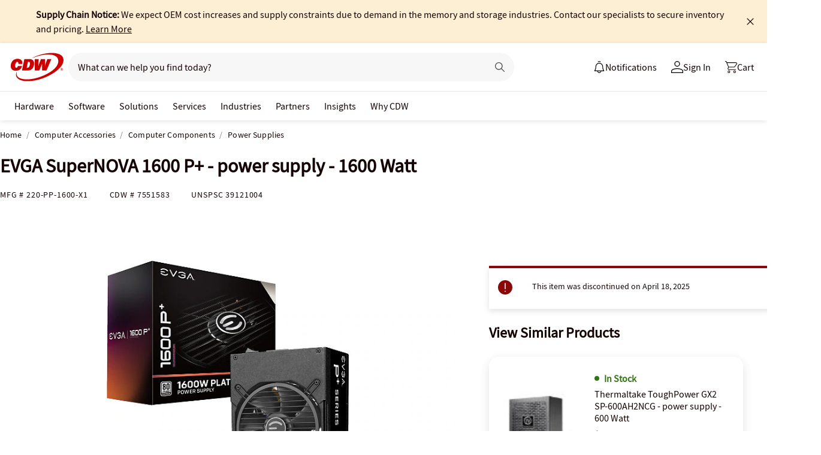

--- FILE ---
content_type: image/svg+xml
request_url: https://webobjects2.cdw.com/is/content/CDW/cdw/logos/company-logos-c-d/cdw_corporate-logos/cdw/cdw-logo-no-tag-white.svg
body_size: 584
content:
<?xml version="1.0" encoding="UTF-8"?>
<svg id="Layer_1" data-name="Layer 1" xmlns="http://www.w3.org/2000/svg" viewBox="0 0 17 9.1">
  <defs>
    <style>
      .cls-1 {
        fill: #fff;
      }
    </style>
  </defs>
  <path class="cls-1" d="M16.33,5.25v-.15h.13c.05,0,.06.04.06.07s-.01.07-.06.07h-.13ZM16.26,5.52h.07v-.2h.07l.12.2h.08l-.12-.2c.05-.01.11-.05.11-.14,0-.11-.07-.14-.16-.14h-.18v.48ZM16.08,5.29c0-.18.15-.34.34-.34.18,0,.33.16.33.34,0,.19-.15.34-.33.34-.19,0-.34-.15-.34-.34M16.01,5.29c0,.22.18.41.41.41s.4-.19.4-.41-.18-.41-.4-.41-.41.19-.41.41M7.72,5.68h1.46l.52-1.23c.15-.36.21-.54.36-.9h.02c0,.43-.01.58-.01,1.06v1.07s1.42,0,1.42,0l1.61-3.71h-1.32l-.51,1.38c-.11.29-.15.45-.25.85h-.02c.03-.51.04-.66.04-.94l.02-1.29h-1.34l-.49,1.28c-.11.29-.21.57-.32.94h-.02c.03-.49.04-.62.05-.91l.04-1.31h-1.24l-.02,3.71ZM5.13,4.77l.4-1.91h.25c.26,0,.41.16.41.53,0,.27-.07.72-.25,1.03-.16.27-.33.36-.63.36h-.18ZM3.58,5.68h1.66c.97,0,1.47-.32,1.81-.76.3-.39.47-.98.47-1.48s-.17-.91-.43-1.14c-.29-.25-.68-.33-1.19-.33h-1.52l-.78,3.71ZM0,4.07c-.04,1.12.56,1.67,1.58,1.67.53,0,.98-.12,1.36-.39.44-.34.64-.85.69-1.15h-1.33c-.07.31-.26.59-.53.59s-.38-.24-.37-.69c.01-.29.06-.59.21-.86.15-.26.32-.37.49-.37.23,0,.37.24.35.63v.02h1.28c.04-.45-.05-.85-.26-1.11-.24-.34-.71-.52-1.25-.52-.69,0-1.22.24-1.59.61C.23,2.93.01,3.49,0,4.07M5.39,9.1c2.08,0,4.41-.58,6.43-1.54,2.63-1.26,5.18-3.19,5.18-5.3,0-1.63-1.73-2.26-3.78-2.26-2.33,0-5.03.85-6.22,1.62-.05.03-.03.06.01.04,1.6-.73,3.51-1.17,5.05-1.17s3.27.45,3.27,2.14-1.78,3.2-3.99,4.3c-2,.99-4.22,1.59-6.07,1.59-1.33,0-3.38-.26-3.38-1.79,0-.18.01-.43.07-.62.01-.02,0-.04-.03-.01-.15.19-.24.54-.24.9,0,1.64,2.12,2.11,3.7,2.11"/>
</svg>

--- FILE ---
content_type: image/svg+xml
request_url: https://www.cdw.com/assets/1.0/dist/images/header/a/l1/Profile.svg
body_size: -1686
content:
<svg width="15" height="15" fill="none" xmlns="http://www.w3.org/2000/svg"><path d="M7.5 9c4.142 0 7.5 1.567 7.5 3.5V15H0v-2.5C0 10.567 3.358 9 7.5 9zm6.5 3.5c0-1.38-2.91-2.5-6.5-2.5S1 11.12 1 12.5V14h13v-1.5zM7.5 0a3.5 3.5 0 1 1 0 7 3.5 3.5 0 0 1 0-7zm0 1a2.5 2.5 0 1 0 0 5 2.5 2.5 0 0 0 0-5z" fill="#000"/></svg>

--- FILE ---
content_type: text/javascript; charset=UTF-8
request_url: https://cdw.needle.com/pload?v=10126B&cid=1767756966082&cids=2&ts=1767756966101&pcount=24&pdata=title%3DEVGA%2520SuperNOVA%25201600%2520P%252B%2520-%2520power%2520supply%2520-%25201600%2520Watt%2520-%2520220-PP-1600-X1%2520-%2520Power%2520Supplies%2520-%2520CDW.com%26url%3Dhttps%253A%252F%252Fwww.cdw.com%252Fproduct%252Fevga-supernova-1600-p-power-supply-1600-watt%252F7551583%253Fpfm%253Dsrh%26wn%3D966101%26ls%3D1%26ExternalNetwork%3Dtrue%26productId%3D7551583%26categoryId%3DComputer%2520Accessories%257CComputer%2520Components%257CPower%2520Supplies%26productPrice%3D371.99%26inviteContext%3DComputer%2520Accessories%26setBrand%3DEVGA%26PersistentId%3D%26CustomerSeq%3D%26EAccountUserEmailAddressSeq%3D%26ContactSeq%3D%26CustomerType%3D%26EAccountUserSeq%3D%26RecentOrderFlag%3D%26MSEnrolled%3D%26BrandDescription%3D%26MembershipPrintingSolution%3D%26MembershipShippingQualifier%3D%26MarketingEntitySegmentLevel3Description%3D%26MarketingEntitySegmentLevel2Description%3D%26lz%3DNA
body_size: 126
content:
Needle.setCookie('needleopt','Saant0-bots',3600);Needle.np="N190d1767756966082000110081d1294a681d1294a600000000000000000000000000000000";Needle.setCookie("needlepin",Needle.np,15552000);

--- FILE ---
content_type: text/javascript;charset=UTF-8
request_url: https://webobjects2.cdw.com/is/image/CDW/7551583_IS?req=set,json&handler=cbImageGallery1767756964224&callback=cbImageGallery1767756964224&_=1767756961890
body_size: -100
content:
/*jsonp*/cbImageGallery1767756964224({"set":{"pv":"1.0","type":"img_set","n":"CDW/7551583_IS","item":[{"i":{"n":"CDW/7551583"},"s":{"n":"CDW/7551583"},"dx":"2400","dy":"1800","iv":"H3tQ13"},{"i":{"n":"CDW/7551583a"},"s":{"n":"CDW/7551583a"},"dx":"1200","dy":"900","iv":"M98Qn3"},{"i":{"n":"CDW/7551583b"},"s":{"n":"CDW/7551583b"},"dx":"1200","dy":"900","iv":"7SDQ51"},{"i":{"n":"CDW/7551583c"},"s":{"n":"CDW/7551583c"},"dx":"1200","dy":"900","iv":"o0GQH2"},{"i":{"n":"CDW/7551583d"},"s":{"n":"CDW/7551583d"},"dx":"2400","dy":"1800","iv":"JXaQP0"}]}},"");

--- FILE ---
content_type: application/javascript
request_url: https://tags.tiqcdn.com/utag/cdw/main/prod/utag.js
body_size: 96510
content:
//tealium universal tag - utag.loader ut4.0.202512171619, Copyright 2025 Tealium.com Inc. All Rights Reserved.
var utag_condload=false;window.__tealium_twc_switch=false;try{try{window.utag_data=JSON.parse(JSON.stringify(cdwTagManagementData));var ensCustomAttempts=0;function waitforEnsCustomEvent(){ensCustomAttempts++;if(window.ensCustomEvent&&window.ensCustomEvent.create){window.ensCustomEvent.create=function(e,n){var t;window.utag_evt=JSON.parse(JSON.stringify(n));window.evtData=n;window.utag_evt.tealium_event=e;window.utag.link(window.utag_evt);}}else if(ensCustomAttempts<=10){setTimeout(waitforEnsCustomEvent,2000);}}
waitforEnsCustomEvent();}catch(e){console.log(e)}}catch(e){console.log(e);}
if(!utag_condload){try{try{function uuidv4(){return"10000000-1000-4000-8000-100000000000".replace(/[018]/g,c=>(+c^crypto.getRandomValues(new Uint8Array(1))[0]&15>>+c/4).toString(16));}
function generateCookie(name,value,domain){const now=new Date();const future=new Date();future.setMonth(now.getMonth()+13);let expires="expires="+future.toUTCString();document.cookie=name+"="+value+";"+expires+";Domain="+domain+";Secure;SameSite=Lax;path=/";}
function readCookie(name){let ca=document.cookie.split(';');for(let i=0;i<ca.length;i++){let c=ca[i];let cv=c.split('=');if(cv.length==2){if(cv[0].trim()==name){return cv[1];}}}
return"";}
const name="cdw_cookie_id";let domain=".cdw.com";if(window.location.host&&window.location.host.endsWith("cdwg.com")){domain=".cdwg.com";}
else if(window.location.host&&window.location.host.endsWith("cdw.ca")){domain=".cdw.ca";}
let cv=readCookie(name);if(cv.length==0){cv=uuidv4();}
generateCookie(name,cv,domain);}catch(e){console.log(e)}}catch(e){console.log(e);}}
if(!utag_condload){try{try{if(!window.analytics_video_name){window.analytics_video_name='';}
window.s7ComponentEvent=function(objID,compClass,instName,timeStamp,eventData){var values=eventData.split(',');var vid_data={event_name:values[0],event_type:"video",video_position:values[1]};if(values[6]&&!window.analytics_video_name){window.analytics_video_name=values[6];}
if(vid_data.event_name==="MILESTONE"){vid_data.video_milestone=values[1];var milestones={'0':'event11','25':'event14','50':'event15','75':'event16','100':'event13'};if(milestones[vid_data.video_milestone]){s.linkTrackVars='events,prop11,eVar15';s.linkTrackEvents=milestones[vid_data.video_milestone];s.events=milestones[vid_data.video_milestone];s.prop11=window.analytics_video_name;s.eVar15=window.analytics_video_name;s.tl(true,"o",`Video ${vid_data.video_milestone}%`);if(vid_data.video_milestone==='0'){utag.link({"tealium_event":"video_start"});}
if(vid_data.video_milestone==='50'){utag.link({"tealium_event":"Video_50_complete"});}
if(vid_data.video_milestone==='100'){utag.link({"tealium_event":"Video_complete"});}}}};}catch(e){console.log(e)}}catch(e){console.log(e);}}
if(!utag_condload){try{try{window.utag_cfg_ovrd=window.utag_cfg_ovrd||{};window.utag_cfg_ovrd.always_set_v_id=true;}catch(e){console.log(e)}}catch(e){console.log(e);}}
if(!utag_condload){try{try{window.utag_cfg_ovrd=window.utag_cfg_ovrd||{};window.utag_cfg_ovrd.split_cookie=false;}catch(e){console.log(e)}}catch(e){console.log(e);}}
if(typeof utag=="undefined"&&!utag_condload){var utag={id:"cdw.main",o:{},sender:{},send:{},rpt:{ts:{a:new Date()}},dbi:[],db_log:[],loader:{q:[],lc:0,f:{},p:0,ol:0,wq:[],lq:[],bq:{},bk:{},rf:0,ri:0,rp:0,rq:[],ready_q:[],sendq:{"pending":0},run_ready_q:function(){for(var i=0;i<utag.loader.ready_q.length;i++){utag.DB("READY_Q:"+i);try{utag.loader.ready_q[i]()}catch(e){utag.DB(e)};}},lh:function(a,b,c){a=""+location.hostname;b=a.split(".");c=(/\.co\.|\.com\.|\.org\.|\.edu\.|\.net\.|\.asn\.|\...\.jp$/.test(a))?3:2;return b.splice(b.length-c,c).join(".");},WQ:function(a,b,c,d,g){utag.DB('WQ:'+utag.loader.wq.length);try{if(utag.udoname&&utag.udoname.indexOf(".")<0){utag.ut.merge(utag.data,window[utag.udoname],0);}
if(utag.cfg.load_rules_at_wait){utag.handler.LR(utag.data);}}catch(e){utag.DB(e)};d=0;g=[];for(a=0;a<utag.loader.wq.length;a++){b=utag.loader.wq[a];b.load=utag.loader.cfg[b.id].load;if(b.load==4){this.f[b.id]=0;utag.loader.LOAD(b.id)}else if(b.load>0){g.push(b);d++;}else{this.f[b.id]=1;}}
for(a=0;a<g.length;a++){utag.loader.AS(g[a]);}
if(d==0){utag.loader.END();}},AS:function(a,b,c,d){utag.send[a.id]=a;if(typeof a.src=='undefined'||!utag.ut.hasOwn(a,'src')){a.src=utag.cfg.path+((typeof a.name!='undefined')?a.name:'ut'+'ag.'+a.id+'.js')}
a.src+=(a.src.indexOf('?')>0?'&':'?')+'utv='+(a.v?utag.cfg.template+a.v:utag.cfg.v);utag.rpt['l_'+a.id]=a.src;b=document;this.f[a.id]=0;if(a.load==2){utag.DB("Attach sync: "+a.src);a.uid=a.id;b.write('<script id="utag_'+a.id+'" src="'+a.src+'"></scr'+'ipt>')
if(typeof a.cb!='undefined')a.cb();}else if(a.load==1||a.load==3){if(b.createElement){c='utag_cdw.main_'+a.id;if(!b.getElementById(c)){d={src:a.src,id:c,uid:a.id,loc:a.loc}
if(a.load==3){d.type="iframe"};if(typeof a.cb!='undefined')d.cb=a.cb;utag.ut.loader(d);}}}},GV:function(a,b,c){b={};for(c in a){if(a.hasOwnProperty(c)&&typeof a[c]!="function")b[c]=a[c];}
return b},OU:function(tid,tcat,a,b,c,d,f,g){g={};utag.loader.RDcp(g);try{if(typeof g['cp.OPTOUTMULTI']!='undefined'){c=utag.loader.cfg;a=utag.ut.decode(g['cp.OPTOUTMULTI']).split('|');for(d=0;d<a.length;d++){b=a[d].split(':');if(b[1]*1!==0){if(b[0].indexOf('c')==0){for(f in utag.loader.GV(c)){if(c[f].tcat==b[0].substring(1))c[f].load=0;if(c[f].tid==tid&&c[f].tcat==b[0].substring(1))return true;}
if(tcat==b[0].substring(1))return true;}else if(b[0]*1==0){utag.cfg.nocookie=true}else{for(f in utag.loader.GV(c)){if(c[f].tid==b[0])c[f].load=0}
if(tid==b[0])return true;}}}}}catch(e){utag.DB(e)}
return false;},RDdom:function(o){var d=document||{},l=location||{};o["dom.referrer"]=d.referrer;o["dom.title"]=""+d.title;o["dom.domain"]=""+l.hostname;o["dom.query_string"]=(""+l.search).substring(1);o["dom.hash"]=(""+l.hash).substring(1);o["dom.url"]=""+d.URL;o["dom.pathname"]=""+l.pathname;o["dom.viewport_height"]=window.innerHeight||(d.documentElement?d.documentElement.clientHeight:960);o["dom.viewport_width"]=window.innerWidth||(d.documentElement?d.documentElement.clientWidth:960);},RDcp:function(o,b,c,d){b=utag.loader.RC();for(d in b){if(d.match(/utag_(.*)/)){for(c in utag.loader.GV(b[d])){o["cp.utag_"+RegExp.$1+"_"+c]=b[d][c];}}}
for(c in utag.loader.GV((utag.cl&&!utag.cl['_all_'])?utag.cl:b)){if(c.indexOf("utag_")<0&&typeof b[c]!="undefined")o["cp."+c]=b[c];}},hasSplitUtagMainCookie:function(){return document.cookie.match(/([\s\S]*)utag_main_([\s\S]*)=([\s\S]*)/g);},hasUtagMainCookie:function(){return document.cookie.includes("utag_main=");},convertingToSplitCookies:function(){return utag.cfg.split_cookie&&utag.loader.hasUtagMainCookie();},revertingSplitCookies:function(){return!utag.cfg.split_cookie&&utag.loader.hasSplitUtagMainCookie();},readIndividualCookies:function(){if(!document.cookie||document.cookie===""){return{};}
var cookies=document.cookie.split("; ");return cookies.reduce(function(result,cookie){var kv=cookie.split("=");if(kv[0].startsWith("utag_")){var cookieName=kv[0].split("_")[1];var cookieNameWithTag="utag_"+cookieName;if(!result[cookieNameWithTag]){result[cookieNameWithTag]={};}
var nameTrimmed=kv[0].replace(cookieNameWithTag+"_","");result[cookieNameWithTag][nameTrimmed]=String(kv[1]).replace(/%3B/g,';')}
return result;},{});},RDqp:function(o,a,b,c){a=location.search+(location.hash+'').replace("#","&");if(utag.cfg.lowerqp){a=a.toLowerCase()};if(a.length>1){b=a.substring(1).split('&');for(a=0;a<b.length;a++){c=b[a].split("=");if(c.length>1){o["qp."+c[0]]=utag.ut.decode(c[1])}}}},RDmeta:function(o,a,b,h){a=document.getElementsByTagName("meta");for(b=0;b<a.length;b++){try{h=a[b].name||a[b].getAttribute("property")||"";}catch(e){h="";utag.DB(e)};if(utag.cfg.lowermeta){h=h.toLowerCase()};if(h!=""){o["meta."+h]=a[b].content}}},RDva:function(o){var readAttr=function(o,l){var a="",b;a=localStorage.getItem(l);if(!a||a=="{}")return;b=utag.ut.flatten({va:JSON.parse(a)});utag.ut.merge(o,b,1);}
try{readAttr(o,"tealium_va");readAttr(o,"tealium_va_"+o["ut.account"]+"_"+o["ut.profile"]);}catch(e){utag.DB(e)}},RDut:function(o,a){var t={};var d=new Date();var m=(utag.ut.typeOf(d.toISOString)=="function");o["ut.domain"]=utag.cfg.domain;o["ut.version"]=utag.cfg.v;t["tealium_event"]=o["ut.event"]=a||"view";t["tealium_visitor_id"]=o["ut.visitor_id"]=o["cp.utag_main_v_id"];t["tealium_session_id"]=o["ut.session_id"]=o["cp.utag_main_ses_id"];t["tealium_session_number"]=o["cp.utag_main__sn"];t["tealium_session_event_number"]=o["cp.utag_main__se"];try{t["tealium_datasource"]=utag.cfg.datasource;t["tealium_account"]=o["ut.account"]=utag.cfg.utid.split("/")[0];t["tealium_profile"]=o["ut.profile"]=utag.cfg.utid.split("/")[1];t["tealium_environment"]=o["ut.env"]="prod";}catch(e){utag.DB(e)}
t["tealium_random"]=Math.random().toFixed(16).substring(2);t["tealium_library_name"]="ut"+"ag.js";t["tealium_library_version"]=(utag.cfg.template+"0").substring(2);t["tealium_timestamp_epoch"]=Math.floor(d.getTime()/1000);t["tealium_timestamp_utc"]=(m?d.toISOString():"");d.setHours(d.getHours()-(d.getTimezoneOffset()/60));t["tealium_timestamp_local"]=(m?d.toISOString().replace("Z",""):"");utag.ut.merge(o,t,0);},RDses:function(o,a,c){a=(new Date()).getTime();c=(a+parseInt(utag.cfg.session_timeout))+"";if(!o["cp.utag_main_ses_id"]){o["cp.utag_main_ses_id"]=a+"";o["cp.utag_main__ss"]="1";o["cp.utag_main__se"]="1";o["cp.utag_main__sn"]=(1+parseInt(o["cp.utag_main__sn"]||0))+"";}else{o["cp.utag_main__ss"]="0";o["cp.utag_main__se"]=(1+parseInt(o["cp.utag_main__se"]||0))+"";}
o["cp.utag_main__pn"]=o["cp.utag_main__pn"]||"1";o["cp.utag_main__st"]=c;var ses_id=utag.loader.addExpSessionFlag(o["cp.utag_main_ses_id"]||a);var pn=utag.loader.addExpSessionFlag(o["cp.utag_main__pn"]);var ss=utag.loader.addExpSessionFlag(o["cp.utag_main__ss"]);var st=utag.loader.addExpSessionFlag(c);var se=utag.loader.addExpSessionFlag(o["cp.utag_main__se"]);utag.loader.SC("utag_main",{_sn:(o["cp.utag_main__sn"]||1),_se:se,_ss:ss,_st:st,ses_id:ses_id,_pn:pn});},containsExpSessionFlag:function(v){return String(v).replace(/%3B/g,';').includes(";exp-session");},addExpSessionFlag:function(v){return utag.loader.containsExpSessionFlag(v)?v:v+";exp-session";},containsExpFlag:function(v){return String(v).replace(/%3B/g,';').includes(";exp-");},addExpFlag:function(v,x){return utag.loader.containsExpFlag(v)?v:v+";exp-"+String(x);},RDpv:function(o){if(typeof utag.pagevars=="function"){utag.DB("Read page variables");utag.pagevars(o);}},RDlocalStorage:function(o){if(utag.cfg.ignoreLocalStorage){return;}
Object.keys(window.localStorage).forEach(function(localStorageKey){o["ls."+localStorageKey]=window.localStorage[localStorageKey];});},RDsessionStorage:function(o){if(utag.cfg.ignoreSessionStorage){return;}
Object.keys(window.sessionStorage).forEach(function(sessionStorageKey){o["ss."+sessionStorageKey]=window.sessionStorage[sessionStorageKey];});},convertCustomMultiCookies:function(){var cookiesToConvert={}
if(utag.loader.convertingToSplitCookies()){utag.loader.mapUtagCookies(function(parentCookie){cookiesToConvert[parentCookie.key]=cookiesToConvert[parentCookie.key]||{}
parentCookie.value.split('$').forEach(function(subCookie){var key=subCookie.split(':')[0]
var value=subCookie.split(':')[1]
cookiesToConvert[parentCookie.key][key]=(String(value).indexOf('%3Bexp-')!==-1&&String(value).indexOf('%3Bexp-session')===-1)?String(value).replace(/%3B/g,';')+'u':String(value).replace(/%3B/g,';');})})}else if(utag.loader.revertingSplitCookies()){utag.loader.mapUtagCookies(function(splitCookie){var parentCookieName=splitCookie.key.match(/^utag_[^_]*/)[0];var subCookieName=splitCookie.key.split(parentCookieName+'_')[1];cookiesToConvert[parentCookieName]=cookiesToConvert[parentCookieName]||{};cookiesToConvert[parentCookieName][subCookieName]=(String(splitCookie.value).indexOf('%3Bexp-')!==-1&&String(splitCookie.value).indexOf('%3Bexp-session'))===-1?String(splitCookie.value).replace(/%3B/g,';')+'u':String(splitCookie.value).replace(/%3B/g,';');})}
if(utag.loader.convertingToSplitCookies()){utag.loader.getUtagCookies().forEach(function(cookie){utag.loader.deleteCookie(cookie.key);});}else if(utag.loader.revertingSplitCookies()){utag.loader.deleteIndividualCookies();}
Object.keys(cookiesToConvert).forEach(function(key){utag.loader.SC(key,cookiesToConvert[key]);});},RD:function(o,a){utag.DB("utag.loader.RD");utag.DB(o);utag.loader.RDcp(o);if(utag.cfg.split_cookie){utag.loader.checkCookiesAgainstWhitelist();}
if(utag.loader.convertingToSplitCookies()||utag.loader.revertingSplitCookies()){utag.loader.convertCustomMultiCookies();}
if(!utag.loader.rd_flag){utag.loader.rd_flag=1;o["cp.utag_main__pn"]=(1+parseInt(o["cp.utag_main__pn"]||0))+"";var setVId=window.utag_cfg_ovrd&&window.utag_cfg_ovrd.always_set_v_id||false;if(setVId){o["cp.utag_main_v_id"]=o["cp.utag_main_v_id"]||utag.ut.vi((new Date()).getTime());utag.loader.SC("utag_main",{"v_id":o["cp.utag_main_v_id"]});}
utag.loader.RDses(o);}
if(a&&!utag.cfg.noview)utag.loader.RDses(o);utag.loader.RDqp(o);utag.loader.RDmeta(o);utag.loader.RDdom(o);utag.loader.RDut(o,a||"view");utag.loader.RDpv(o);utag.loader.RDva(o);utag.loader.RDlocalStorage(o);utag.loader.RDsessionStorage(o);},whitelistDefined:function(){return utag.cfg.split_cookie_allowlist&&Array.isArray(utag.cfg.split_cookie_allowlist);},cookieIsAllowed:function(key){return!utag.loader.whitelistDefined()||utag.cfg.split_cookie_allowlist.includes(key);},checkCookiesAgainstWhitelist:function(){if(!utag.loader.whitelistDefined()){return;}
utag.loader.mapUtagCookies(function(cookie){if(!utag.loader.cookieIsAllowed(cookie.key.replace("utag_main_",""))){utag.loader.deleteCookie(cookie.key);}},true);},deleteIndividualCookies:function(){utag.loader.mapUtagCookies(function(cookie){utag.loader.deleteCookie(cookie.key);});},deleteCookie:function(key){document.cookie=key+"=; path=/;domain="+utag.cfg.domain+";max-age=0;";},getUtagCookies:function(onlyUtagMain=false){var cookies=document.cookie.split("; ");var result=[];for(var i=0;i<cookies.length;i++){var cookie=cookies[i];if(cookie.startsWith(onlyUtagMain?"utag_main_":"utag_")){var kv=cookie.split("=");result.push({key:kv[0],value:kv[1]});}}
return result;},mapUtagCookies:function(mapFunction,onlyUtagMain=false){var cookies=utag.loader.getUtagCookies(onlyUtagMain);for(var i=0;i<cookies.length;i++){var cookie=cookies[i];mapFunction(cookie);}},filterArray:function(array,predicate){var y=0;for(var x=0;x<array.length;x++){if(predicate(array[x])){array[y]=array[x];y++;}}
array.length=y;},RC:function(a,x,b,c,d,e,f,g,h,i,j,k,l,m,n,o,v,ck,cv,r,s,t){o={};b=(""+document.cookie!="")?(document.cookie).split("; "):[];r=/^(.*?)=(.*)$/;s=/^(.*);exp-(.*)$/;t=(new Date()).getTime();var newMultiCookies;if(utag.loader.hasSplitUtagMainCookie()){newMultiCookies=utag.loader.readIndividualCookies();utag.loader.filterArray(b,function(cookie){return!cookie.startsWith("utag_")});}
for(c=0;c<b.length;c++){if(b[c].match(r)){ck=RegExp.$1;cv=RegExp.$2;}
e=utag.ut.decode(cv);if(typeof ck!="undefined"){if(ck.indexOf("ulog")==0||ck.indexOf("utag_")==0){e=cv.split("$");g=[];j={};for(f=0;f<e.length;f++){try{g=e[f].split(":");if(g.length>2){g[1]=g.slice(1).join(":");}
v="";if((""+g[1]).indexOf("~")==0){h=g[1].substring(1).split("|");for(i=0;i<h.length;i++)h[i]=utag.ut.decode(h[i]);v=h}else v=utag.ut.decode(g[1]);j[g[0]]=v;}catch(er){utag.DB(er)};}
o[ck]={};for(f in utag.loader.GV(j)){if(utag.ut.typeOf(j[f])=="array"){n=[];for(m=0;m<j[f].length;m++){if(j[f][m].match(s)){k=(RegExp.$2=="session")?(typeof j._st!="undefined"?j._st:t-1):parseInt(RegExp.$2);if(k>t)n[m]=(x==0)?j[f][m]:RegExp.$1;}}
j[f]=n.join("|");}else{j[f]=""+j[f];if(j[f].match(s)){k=(RegExp.$2=="session")?(typeof j._st!="undefined"?j._st:t-1):parseInt(RegExp.$2);j[f]=(k<t)?null:(x==0?j[f]:RegExp.$1);}}
if(j[f])o[ck][f]=j[f];}}else if(utag.cl[ck]||utag.cl['_all_']){o[ck]=e}}}
if(newMultiCookies){Object.keys(newMultiCookies).forEach(function(tag){o[tag]={};Object.keys(newMultiCookies[tag]).forEach(function(key){o[tag][key]=newMultiCookies[tag][key].split(';exp-')[0]})});}
return(a)?(o[a]?o[a]:{}):o;},SC:function(a,b,c,d,e,f,g,h,i,j,k,x,v){if(!a)return 0;if(a=="utag_main"&&utag.cfg.nocookie)return 0;v="";var date=new Date();var exp=new Date();var data;exp.setTime(date.getTime()+(365*24*60*60*1000));x=exp.toGMTString();if(c&&c==="da"||(utag.cfg.split_cookie&&c==='d')){x="Thu, 31 Dec 2009 00:00:00 GMT";data=utag.loader.GV(b);}else if(a.indexOf("utag_")!=0&&a.indexOf("ulog")!=0){if(typeof b!="object"){v=b}}else{if(utag.cfg.split_cookie){d=utag.loader.readIndividualCookies()[a]||{};data=utag.loader.GV(b);}else{d=utag.loader.RC(a,0);}
for(e in utag.loader.GV(b)){f=""+b[e];if(f.match(/^(.*);exp-(\d+)(\w)$/)){g=date.getTime()+parseInt(RegExp.$2)*((RegExp.$3=="h")?3600000:86400000);if(RegExp.$3=="u")g=parseInt(RegExp.$2);f=RegExp.$1+";exp-"+g;}
if(c=="i"){if(d[e]==null)d[e]=f;}else if(c=="d")delete d[e];else if(c=="a")d[e]=(d[e]!=null)?(f-0)+(d[e]-0):f;else if(c=="ap"||c=="au"){if(d[e]==null)d[e]=f;else{if(d[e].indexOf("|")>0){d[e]=d[e].split("|")}
g=(utag.ut.typeOf(d[e])=="array")?d[e]:[d[e]];g.push(f);if(c=="au"){h={};k={};for(i=0;i<g.length;i++){if(g[i].match(/^(.*);exp-(.*)$/)){j=RegExp.$1;}
if(typeof k[j]=="undefined"){k[j]=1;h[g[i]]=1;}}
g=[];for(i in utag.loader.GV(h)){g.push(i);}}
d[e]=g}}else d[e]=f;}
if(utag.loader.convertingToSplitCookies()===true){delete d[a];}
data=utag.loader.GV(d);h=new Array();for(g in data){if(utag.ut.typeOf(d[g])=="array"){for(c=0;c<d[g].length;c++){d[g][c]=encodeURIComponent(d[g][c])}
h.push(g+":~"+d[g].join("|"))}else h.push((g+":").replace(/[\,\$\;\?]/g,"")+encodeURIComponent(d[g]))}
if(h.length==0){h.push("");x=""}
v=(h.join("$"));}
if(utag.cfg.split_cookie&&c!=='da'&&c!=='d'){utag.loader.prepareAndWriteCookies(a,data,x);}else if(utag.cfg.split_cookie){utag.loader.mapUtagCookies(function(cookieInfo){var cookiesToDelete=Object.keys(data||{}).map(function(key){return a+'_'+key});if((c==='da'&&cookieInfo.key.startsWith(a))||(c==='d'&&cookiesToDelete.indexOf(cookieInfo.key)!==-1)){document.cookie=cookieInfo.key+"="+v+";path=/;domain="+utag.cfg.domain+";expires="+x+(utag.cfg.secure_cookie?";secure":"");}})}else{document.cookie=a+"="+v+";path=/;domain="+utag.cfg.domain+";expires="+x+(utag.cfg.secure_cookie?";secure":"");}
return 1},prepareAndWriteCookies:function(tag,data,expiration){var defaultSessionExpirationCookies=["_pn","_ss","_st","_ses_id","_se"];var originalExpiration=expiration;if(Object.keys(data).length>0){for(var key in data){expiration=originalExpiration;if(!utag.loader.cookieIsAllowed(key)){continue;}
var value=String(data[key]);if(defaultSessionExpirationCookies.includes(key)){value=utag.loader.addExpSessionFlag(value);}
if(value.match(/exp-(\d+|session)$/)){var expValue=RegExp.$1;if(expValue==="session"&&!!utag.cfg.session_timeout){value=utag.loader.addExpSessionFlag(value);expiration=new Date();expiration.setTime(expiration.getTime()+parseInt(utag.cfg.session_timeout));expiration=expiration.toGMTString();}else{var expInt=parseInt(expValue);if(!!expInt){value=utag.loader.addExpFlag(value,expInt);expiration=new Date(expInt);expiration=expiration.toGMTString();}}}
utag.loader.writeCookie(tag+"_"+key,value,expiration);}
utag.loader.deleteCookie(tag);}},writeCookie:function(key,value,expiration){if(value.includes(";")){value=value.replace(/;/g,encodeURIComponent(";"));}
document.cookie=key+"="+value+";path=/;domain="+utag.cfg.domain+";expires="+expiration+(utag.cfg.secure_cookie?";secure":"");},LOAD:function(a,b,c,d){if(!utag.loader.cfg){return}
if(this.ol==0){if(utag.loader.cfg[a].block&&utag.loader.cfg[a].cbf){this.f[a]=1;delete utag.loader.bq[a];}
for(b in utag.loader.GV(utag.loader.bq)){if(utag.loader.cfg[a].load==4&&utag.loader.cfg[a].wait==0){utag.loader.bk[a]=1;utag.DB("blocked: "+a);}
utag.DB("blocking: "+b);return;}
utag.loader.INIT();return;}
utag.DB('utag.loader.LOAD:'+a);if(this.f[a]==0){this.f[a]=1;if(utag.cfg.noview!=true){if(utag.loader.cfg[a].send){utag.DB("SENDING: "+a);try{if(utag.loader.sendq.pending>0&&utag.loader.sendq[a]){utag.DB("utag.loader.LOAD:sendq: "+a);while(d=utag.loader.sendq[a].shift()){utag.DB(d);utag.sender[a].send(d.event,utag.handler.C(d.data));utag.loader.sendq.pending--;}}else{utag.sender[a].send('view',utag.handler.C(utag.data));}
utag.rpt['s_'+a]=0;}catch(e){utag.DB(e);utag.rpt['s_'+a]=1;}}}
if(utag.loader.rf==0)return;for(b in utag.loader.GV(this.f)){if(this.f[b]==0||this.f[b]==2)return}
utag.loader.END();}},EV:function(a,b,c,d){if(b=="ready"){if(!utag.data){try{utag.cl={'_all_':1};utag.loader.initdata();utag.loader.RD(utag.data);}catch(e){utag.DB(e)};}
if((document.attachEvent||utag.cfg.dom_complete)?document.readyState==="complete":document.readyState!=="loading")setTimeout(c,1);else{utag.loader.ready_q.push(c);var RH;if(utag.loader.ready_q.length<=1){if(document.addEventListener){RH=function(){document.removeEventListener("DOMContentLoaded",RH,false);utag.loader.run_ready_q()};if(!utag.cfg.dom_complete)document.addEventListener("DOMContentLoaded",RH,false);window.addEventListener("load",utag.loader.run_ready_q,false);}else if(document.attachEvent){RH=function(){if(document.readyState==="complete"){document.detachEvent("onreadystatechange",RH);utag.loader.run_ready_q()}};document.attachEvent("onreadystatechange",RH);window.attachEvent("onload",utag.loader.run_ready_q);}}}}else{if(a.addEventListener){a.addEventListener(b,c,false)}else if(a.attachEvent){a.attachEvent(((d==1)?"":"on")+b,c)}}},END:function(b,c,d,e,v,w){if(this.ended){return};this.ended=1;utag.DB("loader.END");b=utag.data;if(utag.handler.base&&utag.handler.base!='*'){e=utag.handler.base.split(",");for(d=0;d<e.length;d++){if(typeof b[e[d]]!="undefined")utag.handler.df[e[d]]=b[e[d]]}}else if(utag.handler.base=='*'){utag.ut.merge(utag.handler.df,b,1);}
utag.rpt['r_0']="t";for(var r in utag.loader.GV(utag.cond)){utag.rpt['r_'+r]=(utag.cond[r])?"t":"f";}
utag.rpt.ts['s']=new Date();v=utag.cfg.path;w=v.indexOf(".tiqcdn.");if(w>0&&b["cp.utag_main__ss"]==1&&!utag.cfg.no_session_count)utag.ut.loader({src:v.substring(0,v.indexOf("/ut"+"ag/")+6)+"tiqapp/ut"+"ag.v.js?a="+utag.cfg.utid+(utag.cfg.nocookie?"&nocookie=1":"&cb="+(new Date).getTime()),id:"tiqapp"})
if(utag.cfg.noview!=true)utag.handler.RE('view',b,"end");utag.handler.INIT();}},DB:function(a,b){if(utag.cfg.utagdb===false){return;}else if(typeof utag.cfg.utagdb=="undefined"){b=document.cookie+'';utag.cfg.utagdb=((b.indexOf('utagdb=true')>=0)?true:false);}
if(utag.cfg.utagdb===true){var t;if(utag.ut.typeOf(a)=="object"){t=utag.handler.C(a)}else{t=a}
utag.db_log.push(t);try{if(!utag.cfg.noconsole)console.log(t)}catch(e){}}},RP:function(a,b,c){if(typeof a!='undefined'&&typeof a.src!='undefined'&&a.src!=''){b=[];for(c in utag.loader.GV(a)){if(c!='src')b.push(c+'='+escape(a[c]))}
this.dbi.push((new Image()).src=a.src+'?utv='+utag.cfg.v+'&utid='+utag.cfg.utid+'&'+(b.join('&')))}},view:function(a,c,d){return this.track({event:'view',data:a||{},cfg:{cb:c,uids:d}})},link:function(a,c,d){return this.track({event:'link',data:a||{},cfg:{cb:c,uids:d}})},track:function(a,b,c,d,e){a=a||{};if(typeof a=="string"){a={event:a,data:b||{},cfg:{cb:c,uids:d}}}
for(e in utag.loader.GV(utag.o)){utag.o[e].handler.trigger(a.event||"view",a.data||a,a.cfg||{cb:b,uids:c})}
a.cfg=a.cfg||{cb:b};if(typeof a.cfg.cb=="function")a.cfg.cb();return true},handler:{base:"",df:{},o:{},send:{},iflag:0,INIT:function(a,b,c){utag.DB('utag.handler.INIT');if(utag.initcatch){utag.initcatch=0;return}
this.iflag=1;a=utag.loader.q.length;if(a>0){utag.DB("Loader queue");for(b=0;b<a;b++){c=utag.loader.q[b];utag.handler.trigger(c.a,c.b,c.c)}}
},test:function(){return 1},LR:function(b){utag.DB("Load Rules");for(var d in utag.loader.GV(utag.cond)){utag.cond[d]=false;}
utag.DB(b);utag.loader.loadrules(b);utag.DB(utag.cond);utag.loader.initcfg();utag.loader.OU();for(var r in utag.loader.GV(utag.cond)){utag.rpt['r_'+r]=(utag.cond[r])?"t":"f";}},RE:function(a,b,c,d,e,f,g){if(c!="alr"&&!this.cfg_extend){return 0;}
utag.DB("RE: "+c);if(c=="alr")utag.DB("All Tags EXTENSIONS");utag.DB(b);if(typeof this.extend!="undefined"){g=0;for(d=0;d<this.extend.length;d++){try{e=0;if(typeof this.cfg_extend!="undefined"){f=this.cfg_extend[d];if(typeof f.count=="undefined")f.count=0;if(f[a]==0||(f.once==1&&f.count>0)||f[c]==0){e=1}else{if(f[c]==1){g=1};f.count++}}
if(e!=1){this.extend[d](a,b);utag.rpt['ex_'+d]=0}}catch(er){utag.DB(er);utag.rpt['ex_'+d]=1;utag.ut.error({e:er.message,s:utag.cfg.path+'utag.js',l:d,t:'ge'});}}
utag.DB(b);return g;}},trigger:function(a,b,c,d,e,f){utag.DB('trigger:'+a+(c&&c.uids?":"+c.uids.join(","):""));b=b||{};utag.DB(b);if(!this.iflag){utag.DB("trigger:called before tags loaded");for(d in utag.loader.f){if(!(utag.loader.f[d]===1))utag.DB('Tag '+d+' did not LOAD')}
utag.loader.q.push({a:a,b:utag.handler.C(b),c:c});return;}
utag.ut.merge(b,this.df,0);utag.loader.RD(b,a);utag.cfg.noview=false;function sendTag(a,b,d){try{if(typeof utag.sender[d]!="undefined"){utag.DB("SENDING: "+d);utag.sender[d].send(a,utag.handler.C(b));utag.rpt['s_'+d]=0;}else if(utag.loader.cfg[d].load!=2){utag.loader.sendq[d]=utag.loader.sendq[d]||[];utag.loader.sendq[d].push({"event":a,"data":utag.handler.C(b)});utag.loader.sendq.pending++;utag.loader.AS({id:d,load:1});}}catch(e){utag.DB(e)}}
if(c&&c.uids){this.RE(a,b,"alr");for(f=0;f<c.uids.length;f++){d=c.uids[f];if(!utag.loader.OU(utag.loader.cfg[d].tid)){sendTag(a,b,d);}}}else if(utag.cfg.load_rules_ajax){this.RE(a,b,"blr");this.LR(b);this.RE(a,b,"alr");for(f=0;f<utag.loader.cfgsort.length;f++){d=utag.loader.cfgsort[f];if(utag.loader.cfg[d].load&&utag.loader.cfg[d].send){sendTag(a,b,d);}}}else{this.RE(a,b,"alr");for(d in utag.loader.GV(utag.sender)){sendTag(a,b,d);}}
this.RE(a,b,"end");},C:function(a,b,c){b={};for(c in utag.loader.GV(a)){if(utag.ut.typeOf(a[c])=="array"){b[c]=a[c].slice(0)}else{b[c]=a[c]}}
return b}},ut:{pad:function(a,b,c,d){a=""+((a-0).toString(16));d='';if(b>a.length){for(c=0;c<(b-a.length);c++){d+='0'}}return""+d+a},vi:function(t,a,b){if(!utag.v_id){a=this.pad(t,12);b=""+Math.random();a+=this.pad(b.substring(2,b.length),16);try{a+=this.pad((navigator.plugins.length?navigator.plugins.length:0),2);a+=this.pad(navigator.userAgent.length,3);a+=this.pad(document.URL.length,4);a+=this.pad(navigator.appVersion.length,3);a+=this.pad(screen.width+screen.height+parseInt((screen.colorDepth)?screen.colorDepth:screen.pixelDepth),5)}catch(e){utag.DB(e);a+="12345"};utag.v_id=a;}
return utag.v_id},hasOwn:function(o,a){return o!=null&&Object.prototype.hasOwnProperty.call(o,a)},isEmptyObject:function(o,a){for(a in o){if(utag.ut.hasOwn(o,a))return false}
return true},isEmpty:function(o){var t=utag.ut.typeOf(o);if(t=="number"){return isNaN(o)}else if(t=="boolean"){return false}else if(t=="string"){return o.length===0}else return utag.ut.isEmptyObject(o)},typeOf:function(e){return({}).toString.call(e).match(/\s([a-zA-Z]+)/)[1].toLowerCase();},flatten:function(o){var a={};function r(c,p){if(Object(c)!==c||utag.ut.typeOf(c)=="array"){a[p]=c;}else{if(utag.ut.isEmptyObject(c)){}else{for(var d in c){r(c[d],p?p+"."+d:d);}}}}
r(o,"");return a;},merge:function(a,b,c,d){if(c){for(d in utag.loader.GV(b)){a[d]=b[d]}}else{for(d in utag.loader.GV(b)){if(typeof a[d]=="undefined")a[d]=b[d]}}},decode:function(a,b){b="";try{b=decodeURIComponent(a)}catch(e){utag.DB(e)};if(b==""){b=unescape(a)};return b},encode:function(a,b){b="";try{b=encodeURIComponent(a)}catch(e){utag.DB(e)};if(b==""){b=escape(a)};return b},error:function(a,b,c){if(typeof utag_err!="undefined"){utag_err.push(a)}},loader:function(o,a,b,c,l,m){utag.DB(o);a=document;if(o.type=="iframe"){m=a.getElementById(o.id);if(m&&m.tagName=="IFRAME"){m.parentNode.removeChild(m);}
b=a.createElement("iframe");o.attrs=o.attrs||{};utag.ut.merge(o.attrs,{"height":"1","width":"1","style":"display:none"},0);}else if(o.type=="img"){utag.DB("Attach img: "+o.src);b=new Image();}else{b=a.createElement("script");b.language="javascript";b.type="text/javascript";b.async=1;b.charset="utf-8";}
if(o.id){b.id=o.id};for(l in utag.loader.GV(o.attrs)){b.setAttribute(l,o.attrs[l])}
b.setAttribute("src",o.src);if(typeof o.cb=="function"){if(b.addEventListener){b.addEventListener("load",function(){o.cb()},false);}else{b.onreadystatechange=function(){if(this.readyState=='complete'||this.readyState=='loaded'){this.onreadystatechange=null;o.cb()}};}}
if(typeof o.error=="function"){utag.loader.EV(b,"error",o.error);}
if(o.type!="img"){l=o.loc||"head";c=a.getElementsByTagName(l)[0];if(c){utag.DB("Attach to "+l+": "+o.src);if(l=="script"){c.parentNode.insertBefore(b,c);}else{c.appendChild(b)}}}}}};utag.o['cdw.main']=utag;utag.cfg={template:"ut4.51.",load_rules_ajax:true,load_rules_at_wait:false,lowerqp:false,noconsole:false,session_timeout:1800000,readywait:0,noload:0,domain:utag.loader.lh(),datasource:"##UTDATASOURCE##".replace("##"+"UTDATASOURCE##",""),secure_cookie:("##UTSECURECOOKIE##".replace("##"+"UTSECURECOOKIE##","")==="true")?true:false,path:"//tags.tiqcdn.com/utag/cdw/main/prod/",utid:"cdw/main/202512171619",ignoreSessionStorage:false,ignoreLocalStorage:false,split_cookie:true};utag.cfg.v=utag.cfg.template+"202512171619";utag.cond={145:0,146:0,198:0,207:0,209:0,241:0,261:0,262:0,264:0,274:0};utag.pagevars=function(ud){ud=ud||utag.data;try{ud['js_page.evtData.page_name']=evtData.page_name}catch(e){utag.DB(e)};try{ud['js_page.evtData.page_type']=evtData.page_type}catch(e){utag.DB(e)};try{ud['js_page.cdwTagManagementData.page_name']=cdwTagManagementData.page_name}catch(e){utag.DB(e)};try{ud['js_page.s._campaign']=s._campaign}catch(e){utag.DB(e)};try{ud['js_page.document.location.href']=document.location.href}catch(e){utag.DB(e)};try{ud['js_page.fb_event_type']=fb_event_type}catch(e){utag.DB(e)};try{ud['js_page.s_pageName']=s_pageName}catch(e){utag.DB(e)};try{ud['js_page.s_pageType']=s_pageType}catch(e){utag.DB(e)};try{ud['js_page.page.CustomPageID']=page.CustomPageID}catch(e){utag.DB(e)};try{ud['js_page.s.marketingCloudVisitorID']=s.marketingCloudVisitorID}catch(e){utag.DB(e)};try{ud['js_page.adobe_cloud_visitor_id']=adobe_cloud_visitor_id}catch(e){utag.DB(e)};try{ud['js_page.orderTotal']=orderTotal}catch(e){utag.DB(e)};try{ud['js_page.platformVersionSearchString']=platformVersionSearchString}catch(e){utag.DB(e)};try{ud['js_page.platformBrowser']=platformBrowser}catch(e){utag.DB(e)};try{ud['js_page.platformVersion']=platformVersion}catch(e){utag.DB(e)};try{ud['js_page.platformOS']=platformOS}catch(e){utag.DB(e)};try{ud['js_page.cdwTagManagementData.product_id']=cdwTagManagementData.product_id}catch(e){utag.DB(e)};try{ud['js_page.cdwTagManagementData.search_keyword']=cdwTagManagementData.search_keyword}catch(e){utag.DB(e)};try{ud['js_page.cdwTagManagementData.leftnav_filter']=cdwTagManagementData.leftnav_filter}catch(e){utag.DB(e)};try{ud['js_page.cdwTagManagementData.form_name']=cdwTagManagementData.form_name}catch(e){utag.DB(e)};try{ud['js_page.cdwTagManagementData.page_url']=cdwTagManagementData.page_url}catch(e){utag.DB(e)};try{ud['js_page.cdwTagManagementData.page_type']=cdwTagManagementData.page_type}catch(e){utag.DB(e)};try{ud['js_page.cdwTagManagementData.shipping_method']=cdwTagManagementData.shipping_method}catch(e){utag.DB(e)};try{ud['js_page.cdwTagManagementData.levordref']=cdwTagManagementData.levordref}catch(e){utag.DB(e)};try{ud['js_page.cdwTagManagementData.product_finding_method']=cdwTagManagementData.product_finding_method}catch(e){utag.DB(e)};try{ud['js_page.cdwTagManagementData.payment_method']=cdwTagManagementData.payment_method}catch(e){utag.DB(e)};try{ud['js_page.cdwTagManagementData.persistent_id']=cdwTagManagementData.persistent_id}catch(e){utag.DB(e)};try{ud['js_page.cdwTagManagementData.product_sales_attr']=cdwTagManagementData.product_sales_attr}catch(e){utag.DB(e)};try{ud['js_page.cdwTagManagementData.cart_id']=cdwTagManagementData.cart_id}catch(e){utag.DB(e)};try{ud['js_page.cdwTagManagementData.login_status']=cdwTagManagementData.login_status}catch(e){utag.DB(e)};try{ud['js_page.cdwTagManagementData.epro_partner']=cdwTagManagementData.epro_partner}catch(e){utag.DB(e)};try{ud['js_page.cdwTagManagementData.organization_name']=cdwTagManagementData.organization_name}catch(e){utag.DB(e)};try{ud['js_page.cdwTagManagementData.product_has_review']=cdwTagManagementData.product_has_review}catch(e){utag.DB(e)};try{ud['js_page.cdwTagManagementData.total_review_count']=cdwTagManagementData.total_review_count}catch(e){utag.DB(e)};try{ud['js_page.cdwTagManagementData.fusion_experiment_variant']=cdwTagManagementData.fusion_experiment_variant}catch(e){utag.DB(e)};try{ud['js_page.cdwTagManagementData.device_type']=cdwTagManagementData.device_type}catch(e){utag.DB(e)};try{ud['js_page.cdwTagManagementData.product_offer_flag']=cdwTagManagementData.product_offer_flag}catch(e){utag.DB(e)};try{ud['js_page.cdwTagManagementData.client_reputation']=cdwTagManagementData.client_reputation}catch(e){utag.DB(e)};try{ud['js_page.cdwTagManagementData.swg2_pdpcontent']=cdwTagManagementData.swg2_pdpcontent}catch(e){utag.DB(e)};try{ud['js_page.cdwTagManagementData.search_results_count']=cdwTagManagementData.search_results_count}catch(e){utag.DB(e)};try{ud['js_page.cdwTagManagementData.webclasscode_level1name']=cdwTagManagementData.webclasscode_level1name}catch(e){utag.DB(e)};try{ud['js_page.cdwTagManagementData.webclasscode_level2name']=cdwTagManagementData.webclasscode_level2name}catch(e){utag.DB(e)};try{ud['js_page.evtData.page_trans']=evtData.page_trans}catch(e){utag.DB(e)};try{ud['js_page.evtData.cart_id']=evtData.cart_id}catch(e){utag.DB(e)};try{ud['js_page.evtData.promote_type']=evtData.promote_type}catch(e){utag.DB(e)};try{ud['js_page.evtData.source_type']=evtData.source_type}catch(e){utag.DB(e)};try{ud['js_page.evtData.search_string']=evtData.search_string}catch(e){utag.DB(e)};try{ud['js_page.evtData.form_name']=evtData.form_name}catch(e){utag.DB(e)};try{ud['js_page.evtData.product_stock_status']=evtData.product_stock_status}catch(e){utag.DB(e)};try{ud['js_page.evtData.product_age']=evtData.product_age}catch(e){utag.DB(e)};try{ud['js_page.evtData.product_image_count']=evtData.product_image_count}catch(e){utag.DB(e)};try{ud['js_page.evtData.msrp']=evtData.msrp}catch(e){utag.DB(e)};try{ud['js_page.evtData.product_price']=evtData.product_price}catch(e){utag.DB(e)};try{ud['js_page.cdwTagManagementData.epro_session']=cdwTagManagementData.epro_session}catch(e){utag.DB(e)};try{ud['js_page.c_MCMID']=c_MCMID}catch(e){utag.DB(e)};try{ud['js_page.chost']=chost}catch(e){utag.DB(e)};try{ud['js_page.dtm_afid']=dtm_afid}catch(e){utag.DB(e)};try{ud['js_page.dtm_cfid']=dtm_cfid}catch(e){utag.DB(e)};try{ud['js_page.dtm_cmagic']=dtm_cmagic}catch(e){utag.DB(e)};try{ud['js_page.dtm_conv']=dtm_conv}catch(e){utag.DB(e)};try{ud['js_page.dtm_items']=dtm_items}catch(e){utag.DB(e)};try{ud['js_page.dtm_max_pg']=dtm_max_pg}catch(e){utag.DB(e)};try{ud['js_page.dtm_pg_count']=dtm_pg_count}catch(e){utag.DB(e)};try{ud['js_page.dtm_prod']=dtm_prod}catch(e){utag.DB(e)};try{ud['js_page.version']=version}catch(e){utag.DB(e)};try{ud['js_page.OnetrustActiveGroups']=OnetrustActiveGroups}catch(e){utag.DB(e)};try{ud['js_page.thestring']=thestring}catch(e){utag.DB(e)};try{ud['js_page.place']=place}catch(e){utag.DB(e)};try{ud['js_page.pi']=pi}catch(e){utag.DB(e)};try{ud['js_page.event_trigger']=event_trigger}catch(e){utag.DB(e)};try{ud['js_page.cdwTagManagementData.custom_page_key']=cdwTagManagementData.custom_page_key}catch(e){utag.DB(e)};try{ud['js_page.mktid_pkgcode']=mktid_pkgcode}catch(e){utag.DB(e)};try{ud['js_page.aa_report_suite']=aa_report_suite}catch(e){utag.DB(e)};};utag.loader.initdata=function(){try{utag.data=(typeof utag_data!='undefined')?utag_data:{};utag.udoname='utag_data';}catch(e){utag.data={};utag.DB('idf:'+e);}};utag.loader.loadrules=function(_pd,_pc){var d=_pd||utag.data;var c=_pc||utag.cond;for(var l in utag.loader.GV(c)){switch(l){case'145':try{c[145]|=(d['page_name'].toString().toLowerCase().indexOf('Checkout: Order Submitted'.toLowerCase())>-1)}catch(e){utag.DB(e)};break;case'146':try{c[146]|=(d['page_name'].toString().toLowerCase().indexOf('Create Account'.toLowerCase())>-1)}catch(e){utag.DB(e)};break;case'198':try{c[198]|=(d['page_name'].toString().toLowerCase().indexOf('CDW Homepage'.toLowerCase())>-1)}catch(e){utag.DB(e)};break;case'207':try{c[207]|=(typeof d['cp.OptanonConsent']!='undefined'&&d['cp.OptanonConsent'].toString().indexOf('C0003:1')>-1)||(typeof d['cp.OptanonConsent']!='undefined'&&d['cp.OptanonConsent'].toString().indexOf('geolocation=US')>-1&&d['cp.OptanonConsent'].toString().indexOf('C0003')<0)}catch(e){utag.DB(e)};break;case'209':try{c[209]|=(typeof d['cp.OptanonConsent']!='undefined'&&d['cp.OptanonConsent'].toString().indexOf('C0004:1')>-1)||(typeof d['cp.OptanonConsent']!='undefined'&&d['cp.OptanonConsent'].toString().indexOf('C0004')<0&&d['cp.OptanonConsent'].toString().indexOf('geolocation=US')>-1)}catch(e){utag.DB(e)};break;case'241':try{c[241]|=(typeof d['promote_type']=='undefined')||(typeof d['promote_type']!='undefined'&&d['promote_type'].toString().indexOf('Global Navigation')<0)}catch(e){utag.DB(e)};break;case'261':try{c[261]|=(d['dom.pathname'].toString().toLowerCase().indexOf('/checkout/billingandpayment'.toLowerCase())<0&&d['dom.pathname'].toString().toLowerCase().indexOf('/checkout/subscriptions/BillingAndPayment'.toLowerCase())<0&&d['dom.pathname'].toString().toLowerCase().indexOf('/checkout/guest/billingandpayment'.toLowerCase())<0&&d['dom.pathname'].toString().toLowerCase().indexOf('/shop/checkout/payment.aspx'.toLowerCase())<0&&d['dom.pathname'].toString().toLowerCase().indexOf('/shop/eaccount/ProfileAndPreferences.aspx'.toLowerCase())<0&&d['dom.pathname'].toString().toLowerCase().indexOf('/eprocurement/punchout/'.toLowerCase())<0&&d['dom.pathname'].toString().toLowerCase().indexOf('/integrations/eprocurement/'.toLowerCase())<0&&d['dom.pathname'].toString().toLowerCase().indexOf('/eprocurement/xcbl/'.toLowerCase())<0&&d['dom.pathname'].toString().toLowerCase().indexOf('/integrations/orchestration/'.toLowerCase())<0&&d['dom.pathname'].toString().toLowerCase().indexOf('/account/profile/AddressBook'.toLowerCase())<0&&d['dom.pathname'].toString().toLowerCase().indexOf('/account/profile/Wallet'.toLowerCase())<0&&d['dom.pathname'].toString().toLowerCase().indexOf('/account/profile'.toLowerCase())<0)}catch(e){utag.DB(e)};break;case'262':try{c[262]|=(d['dom.pathname'].toString().toLowerCase().indexOf('/accountcenter/logon'.toLowerCase())<0&&d['dom.pathname'].toString().toLowerCase().indexOf('/accountcenter/logon/'.toLowerCase())<0)}catch(e){utag.DB(e)};break;case'264':try{c[264]|=(typeof d['js_page.cdwTagManagementData.page_url']!='undefined'&&d['js_page.cdwTagManagementData.page_url'].toString().toLowerCase().indexOf('/confirmation'.toLowerCase())>-1)}catch(e){utag.DB(e)};break;case'274':try{c[274]|=(typeof d['cp.utag_main_ttd_uuid']=='undefined')}catch(e){utag.DB(e)};break;}}};utag.pre=function(){utag.loader.initdata();utag.pagevars();try{utag.loader.RD(utag.data)}catch(e){utag.DB(e)};utag.loader.loadrules();};utag.loader.GET=function(){utag.cl={'_all_':1};utag.pre();utag.handler.extend=[function(a,b){try{if(1){for(var key in cdwTagManagementData){b[key]=cdwTagManagementData[key];}}}catch(e){utag.DB(e)}},function(a,b,c,d,e,f,g){if((typeof b['ut.env']!='undefined'&&b['ut.env'].toString().toLowerCase()=='prod'.toLowerCase()&&typeof b['extranet']!='undefined'&&b['extranet'].toString().toLowerCase()=='true'.toLowerCase())){d=b['tealium_profile'];if(typeof d=='undefined')return;c=[{'cdwca':'cdwcaprod'}];var m=false;for(e=0;e<c.length;e++){for(f in utag.loader.GV(c[e])){if(d==f){b['js_page.aa_report_suite']=c[e][f];m=true};};if(m)break};if(!m)b['js_page.aa_report_suite']='cdwglobalprod';}},function(a,b){try{if((typeof b['ut.env']!='undefined'&&b['ut.env'].toString().toLowerCase()=='prod'.toLowerCase()&&b['extranet'].toString().toLowerCase()=='false'.toLowerCase())){b['js_page.aa_report_suite']='cdwinternalprod'}}catch(e){utag.DB(e);}},function(a,b){try{if(1){b['privacy_track_user']='true'
b['privacy_track_necessary']='true'
b['privacy_track_targeting']='true'
b['privacy_track_analytics']='true'
b['privacy_track_analytics']='true'
if(utag.data['cp.cdw_cc_consent']!=undefined){privacy_status=JSON.parse(utag.data['cp.cdw_cc_consent'])
if(JSON.parse(utag.data['cp.cdw_cc_consent']).level.indexOf('necessary')==-1){b['privacy_track_necessary']='false'}
if(JSON.parse(utag.data['cp.cdw_cc_consent']).level.indexOf('targeting')==-1){b['privacy_track_targeting']='false'}
if(JSON.parse(utag.data['cp.cdw_cc_consent']).level.indexOf('analytics')==-1){b['privacy_track_analytics']='false'}}
if(b['cp.privacy_track_user']=='false'){b['privacy_track_user']='false'}
if(b['event_name']!=undefined&&b['event_name']=='cpra opt out'){b['privacy_track_user']='false'
document.cookie="privacy_track_user=false;path=/;domain="+utag.cfg.domain+";expires=Thu, 31 Dec 2099 00:00:00 GMT";}
if(document.location.pathname.indexOf('do-not-sell-share-my-personal-information/opt-out.html')!=-1){b['privacy_track_user']='false'
document.cookie="privacy_track_user=false;path=/;domain="+utag.cfg.domain+";expires=Thu, 31 Dec 2099 00:00:00 GMT";}
if(b['event_name']!=undefined&&b['event_name']=='cpra opt in'){b['privacy_track_user']='true'
document.cookie="privacy_track_user=true;path=/;domain="+utag.cfg.domain+";expires=Thu, 31 Dec 2099 00:00:00 GMT";}
if(document.location.pathname.indexOf('do-not-sell-share-my-personal-information/opt-in.html')!=-1){b['privacy_track_user']='true'
document.cookie="privacy_track_user=true;path=/;domain="+utag.cfg.domain+";expires=Thu, 31 Dec 2099 00:00:00 GMT";}
if(navigator.globalPrivacyControl!=undefined){b['privacy_track_user']='false'}
window._test_dnss_update_footer=window._test_dnss_update_footer||''
if(typeof(window._test_dnss_update_footer)=='string'){window._test_dnss_update_footer=setInterval(dnss_update_footer,2000);}
window.dnss_update_footer=false;function dnss_update_footer(){dnss_links=document.getElementsByTagName('a');for(link_count=0;link_count<dnss_links.length;link_count++){if(dnss_links[link_count].href.indexOf('do-not-sell-share-my-personal-information.html')!=-1&&dnss_links[link_count].outerHTML.indexOf('Global Footer')!=-1){if(utag.data['cp.privacy_track_user']==undefined||utag.data['cp.privacy_track_user']=='true'||utag.data['privacy_track_user']=='true'){dnss_links[link_count].innerText=dnss_links[link_count].innerText+" - Currently Sharing"}else{dnss_links[link_count].innerText=dnss_links[link_count].innerText+" - Not Currently Sharing"}
window.dnss_update_footer=true}}
if(window.dnss_update_footer!=false){clearInterval(window._test_dnss_update_footer)}}}}catch(e){utag.DB(e)}},function(a,b,c,d,e,f,g){if(typeof b['qp.cm_pla']!='undefined'){d=b['qp.cm_pla'];if(typeof d=='undefined')return;c=[{'DataLogic_Pmax':'MKT90447|43969'},{'Dell+Notebooks+Desktops':'MKT87746|43208'},{'MakerBot_Pmax':'MKT90447|44015'},{'NA-NA-CPQ_PA':'MKT87181|43355'},{'OpenGear_Pmax':'MKT90025|43987'},{'Palo_Alto_Pmax':'MKT87755|43409'},{'Panduit_Pmax':'MKT90447|44012'},{'NA-NA-ACE_NB':'MKT87746|43204'},{'NA-NA-HNY':'MKT87762|43458'},{'SanDisk':'MKT90447|43927'},{'3M':'MKT87331|43940'},{'3M_Pmax':'MKT87331|43940'},{'Acer':'MKT87746|43204'},{'Acer_Pmax':'MKT87746|43204'},{'Adesso':'MKT90447|44009'},{'Adesso_Pmax':'MKT90447|44009'},{'Adobe':'MKT87751|43158'},{'Adobe_Pmax':'MKT87751|43158'},{'Algo':'MKT90447|44010'},{'Algo_Pmax':'MKT90447|44010'},{'AMD':'MKT87746|43205'},{'AMD_Pmax':'MKT87746|43205'},{'APC':'MKT87764|43331'},{'APC_Pmax':'MKT87764|43331'},{'Apple':'MKT87746|43206'},{'Apple_Pmax':'MKT87746|43206'},{'Aruba':'MKT90025|43258'},{'Aruba_Pmax':'MKT90025|43258'},{'Asus':'MKT87746|43207'},{'ASUS_Pmax':'MKT87746|43207'},{'Barco':'MKT87337|43434'},{'Barco_Pmax':'MKT87337|43434'},{'Barracuda':'MKT90025|43261'},{'Barracuda_Pmax':'MKT90025|43261'},{'Belkin_Accessories_Pmax':'MKT87331|43248'},{'belkin+accessories':'MKT87331|43248'},{'belkin+accessories+ACM':'MKT87331|43248'},{'BenQ':'MKT87757|43422'},{'BenQ_Pmax':'MKT87757|43422'},{'Brand':'MKT86051 |40041'},{'Bretford':'MKT87762|43455'},{'Bretford_Pmax':'MKT87762|43455'},{'Brother':'MKT87181|43351'},{'Brother_Pmax':'MKT87181|43351'},{'Canon_Printers_Pmax':'MKT87181|43352'},{'Canon+Printers':'MKT87181|43352'},{'Chief':'MKT87757|43425'},{'Chief_Pmax':'MKT87757|43425'},{'Code':'MKT87762|43760'},{'Code_Pmax':'MKT87762|43760'},{'Copilot':'MKT87746|46051'},{'CoPilot_Pmax':'MKT87746|46051'},{'Corsair':'MKT90447|44695'},{'Corsair_Pmax':'MKT90447|44695'},{'Crucial':'MKT87764|43334'},{'Crucial_Pmax':'MKT87764|43334'},{'CyberPower':'MKT87764|43336'},{'CyberPower_Pmax':'MKT87764|43336'},{'DataLogic':'MKT90447|43969'},{'Dell':'MKT87746|43208'},{'Dell_Pmax':'MKT87746|43208'},{'Dell+NBDT':'MKT87746|43208'},{'Elo':'MKT87762|43456'},{'Elo_Pmax':'MKT87762|43456'},{'EPOS':'MKT87337|43440'},{'EPOS_Pmax':'MKT87337|43440'},{'Epson+Printer+PMAX':'MKT87181|43354'},{'Epson+Printers':'MKT87181|43354'},{'Epson+Projectors':'MKT87757|43423'},{'Epson+Projectors+Pmax':'MKT87757|43423'},{'Ergotron':'MKT87762|43457'},{'Ergotron_Pmax':'MKT87762|43457'},{'Extreme_Networks_Pmax':'MKT90025|43823'},{'Extreme+Networks':'MKT90025|43823'},{'Flexera':'MKT87751|43665'},{'Flexera_Pmax':'MKT87751|43665'},{'Fujits_Scanner_PMAX':'MKT87181|43359'},{'Fujitsu':'MKT87181|43359'},{'Getac':'MKT90447|44694'},{'Getac_Pmax':'MKT87746|43220'},{'Google_Pixel_Pmax':'MKT90447|44694'},{'Google+Pixel':'MKT87746|43220'},{'Honeywell':'MKT87762|43458'},{'Honeywell_Pmax':'MKT87762|43458'},{'HP_Displays_Pmax':'MKT87331|43224'},{'HP_Pmax':'MKT87746|43209'},{'HP_Printers_Pmax':'MKT87181|43355'},{'HP_Printers_Supplies_Pmax':'MKT87181|43356'},{'HP_Servers_Pmax':'MKT87764|43333'},{'HP+Displays':'MKT87331|43224'},{'HP+Inkjet':'MKT87181|43355'},{'HP+IPG+Inkjet':'MKT87181|43355'},{'HP+IPG+Laserjet':'MKT87181|43355'},{'HP+IPG+Supplies':'MKT87181|43356'},{'HP+Laserjet':'MKT87181|43355'},{'HP+MPS':'MKT87175|43162'},{'HP+NBDT':'MKT87746|43209'},{'HP+Servers':'MKT87764|43333'},{'HP+Servers+HP+Server+Memory+Models+Broad':'MKT87764|43333'},{'HP+Servers+HP+Server+Memory+Models+Exact':'MKT87764|43333'},{'HP+Servers+HP+Servers':'MKT87764|43333'},{'HP+Supplies':'MKT87181|43356'},{'HP+Wide+Format':'MKT87181|43355'},{'Intel_OEM_Pmax':'MKT87746|46440'},{'Jabra':'MKT87337|43438'},{'Jabra_Pmax':'MKT87337|43438'},{'Juniper':'MKT90025|43257'},{'Juniper_PMAX':'MKT90025|43257'},{'Kensington_Pmax':'MKT87331|43250'},{'Kingston':'MKT87764|43748'},{'Kingston_Pmax':'MKT87764|43748'},{'Kodak_Pmax':'MKT87181|43357'},{'KodakNA-NA-Kodak':'MKT87181|43357'},{'Lenovo_Displays_Pmax':'MKT87757|43426'},{'Lenovo_NBDT_Pmax':'MKT87746|43216'},{'Lenovo+Accessories':'MKT87331|43251'},{'Lenovo+Accessories_Pmax':'MKT87331|43251'},{'Lenovo+Displays':'MKT87757|43426'},{'Lenovo+NBDT':'MKT87746|43216'},{'Lenovo+NBDT+Lenovo+Accessories+Exact':'MKT87746|43216'},{'Lenovo+NBDT+Lenovo+Notebook/Tablet+Model+Numbers+Exact':'MKT87746|43216'},{'Lexmark':'MKT87181|43358'},{'Lexmark_Pmax':'MKT87181|43358'},{'LG':'MKT87757|43433'},{'LG_Pmax':'MKT87757|43433'},{'LocknCharge':'MKT90447|43975'},{'LocknCharge_Pmax':'MKT90447|43975'},{'Logitech':'MKT87331|43252'},{'Logitech_Pmax':'MKT87331|43252'},{'LVO+NBDT+Lenovo+Notebook/Tablet+Model+Numbers+Broad':'MKT87746|43216'},{'MakerBot':'MKT90447|44015'},{'MAXCases':'MKT87331|43720'},{'MAXCases_Pmax':'MKT87331|43720'},{'Meraki':'MKT87337|43437'},{'Meraki_Pmax':'MKT87337|43437'},{'Meta':'MKT87762|43837'},{'Meta_Pmax':'MKT87762|43837'},{'Microsoft_Surface_Pmax':'MKT87746|43214'},{'Microsoft+Surface':'MKT87746|43214'},{'MSI':'MKT87746|43215'},{'MSI_Pmax':'MKT87746|43215'},{'NA_NA_KIN':'MKT87764|43748'},{'NA-NA-3M':'MKT87331|43940'},{'NA-NA-ACE_DT':'MKT87746|43204'},{'NA-NA-ACE_LA':'MKT87746|43204'},{'NA-NA-ACE_RD':'MKT87746|43204'},{'NA-NA-Acer America_DT':'MKT87746|43204'},{'NA-NA-Acer America_LA':'MKT87746|43204'},{'NA-NA-Acer America_NB':'MKT87746|43204'},{'NA-NA-Acer America_RD':'MKT87746|43204'},{'NA-NA-Adesso':'MKT90447|44009'},{'NA-NA-Adobe':'MKT87751|43158'},{'NA-NA-Algo':'MKT90447|44010'},{'NA-NA-AMD':'MKT87746|43205'},{'NA-NA-AME':'MKT87764|43331'},{'NA-NA-APC':'MKT87764|43331'},{'NA-NA-APL':'MKT87746|43206'},{'NA-NA-Apple':'MKT87746|43206'},{'NA-NA-Aruba':'MKT90025|43258'},{'NA-NA-ASU':'MKT87746|43207'},{'NA-NA-Asus':'MKT87746|43207'},{'NA-NA-AVO':'MKT87764|43337'},{'NA-NA-Avocent':'MKT87764|43337'},{'NA-NA-Barco Clickshare':'MKT87337|43434'},{'NA-NA-Barco Healthcare':'MKT87337|43434'},{'NA-NA-Barracuda_AI':'MKT90025|43261'},{'NA-NA-B-C':'MKT87337|43434'},{'NA-NA-BCA':'MKT90025|43261'},{'NA-NA-BCK':'MKT87337|43434'},{'NA-NA-BenQ':'MKT87757|43422'},{'NA-NA-Bretford_AC':'MKT87762|43455'},{'NA-NA-Bretford_C2':'MKT87762|43455'},{'NA-NA-Bretford_FU':'MKT87762|43455'},{'NA-NA-Bretford_HC':'MKT87762|43455'},{'NA-NA-Bretford_MH':'MKT87762|43455'},{'NA-NA-Bretford_PO':'MKT87762|43455'},{'NA-NA-Bretford_PU':'MKT87762|43455'},{'NA-NA-Bretford_RQ':'MKT87762|43455'},{'NA-NA-Bretford_RT':'MKT87762|43455'},{'NA-NA-Bretford_YY':'MKT87762|43455'},{'NA-NA-Brother':'MKT87181|43351'},{'NA-NA-BRT':'MKT87181|43351'},{'NA-NA-Canon_AP':'MKT87181|43352'},{'NA-NA-Canon_BT':'MKT87181|43352'},{'NA-NA-Canon_CM':'MKT87181|43352'},{'NA-NA-Canon_DN':'MKT87181|43352'},{'NA-NA-Canon_FU':'MKT87181|43352'},{'NA-NA-Canon_FX':'MKT87181|43352'},{'NA-NA-Canon_LP':'MKT87181|43352'},{'NA-NA-Canon_OF':'MKT87181|43352'},{'NA-NA-Canon_PA':'MKT87181|43352'},{'NA-NA-Canon_PD':'MKT87181|43352'},{'NA-NA-Canon_PF':'MKT87181|43352'},{'NA-NA-Canon_PL':'MKT87181|43352'},{'NA-NA-Canon_PU':'MKT87181|43352'},{'NA-NA-Canon_SK':'MKT87181|43352'},{'NA-NA-Canon_TH':'MKT87181|43352'},{'NA-NA-Chief Manufacturing_DC':'MKT87757|43425'},{'NA-NA-Chief Manufacturing_FU':'MKT87757|43425'},{'NA-NA-Chief Manufacturing_HC':'MKT87757|43425'},{'NA-NA-Chief Manufacturing_IW':'MKT87757|43425'},{'NA-NA-Chief Manufacturing_KB':'MKT87757|43425'},{'NA-NA-Chief Manufacturing_MH':'MKT87757|43425'},{'NA-NA-Chief Manufacturing_MI':'MKT87757|43425'},{'NA-NA-Chief Manufacturing_OH':'MKT87757|43425'},{'NA-NA-Chief Manufacturing_PO':'MKT87757|43425'},{'NA-NA-Chief Manufacturing_PT':'MKT87757|43425'},{'NA-NA-Chief Manufacturing_PY':'MKT87757|43425'},{'NA-NA-Chief Manufacturing_RQ':'MKT87757|43425'},{'NA-NA-Chief Manufacturing_YY':'MKT87757|43425'},{'NA-NA-Code':'MKT87762|43760'},{'NA-NA-Copilot':'MKT87746|46051'},{'NA-NA-Corsair':'MKT90447|44695'},{'NA-NA-CPQ':'MKT90025|43258'},{'NA-NA-CPQ_DC':'MKT87331|43224'},{'NA-NA-CPQ_DN':'MKT87181|43355'},{'NA-NA-CPQ_DT':'MKT87746|43209'},{'NA-NA-CPQ_HM':'MKT87331|43224'},{'NA-NA-CPQ_IM':'MKT87331|43224'},{'NA-NA-CPQ_IW':'MKT87331|43224'},{'NA-NA-CPQ_LA':'MKT87746|43209'},{'NA-NA-CPQ_LP':'MKT87181|43355'},{'NA-NA-CPQ_MH':'MKT87331|43224'},{'NA-NA-CPQ_MI':'MKT87331|43224'},{'NA-NA-CPQ_MK':'MKT87746|43209'},{'NA-NA-CPQ_NB':'MKT87746|43209'},{'NA-NA-CPQ_PF':'MKT87181|43355'},{'NA-NA-CPQ_PL':'MKT87181|43355'},{'NA-NA-CPQ_PU':'MKT87181|43356'},{'NA-NA-CPQ_PZ':'MKT87331|43224'},{'NA-NA-CPQ_RD':'MKT87746|43209'},{'NA-NA-CPQ_TC':'MKT87746|43209'},{'NA-NA-CPQ_VA':'MKT87331|43224'},{'NA-NA-CPQ_VI':'MKT87331|43224'},{'NA-NA-CPQ_VL':'MKT87331|43224'},{'NA-NA-CPQ_VT':'MKT87331|43224'},{'NA-NA-CPQ_WO':'MKT87746|43209'},{'NA-NA-Crucial':'MKT87764|43334'},{'NA-NA-CTN':'MKT87764|43334'},{'NA-NA-CyberPower':'MKT87764|43336'},{'NA-NA-CYP':'MKT87764|43336'},{'NA-NA-DataLogic':'MKT90447|43969'},{'NA-NA-DELL_DT':'MKT87746|43208'},{'NA-NA-DELL_LA':'MKT87746|43208'},{'NA-NA-DELL_NB':'MKT87746|43208'},{'NA-NA-DELL_RD':'MKT87746|43208'},{'NA-NA-DELL_WO':'MKT87746|43208'},{'NA-NA-DLE_DT':'MKT87746|43208'},{'NA-NA-DLE_LA':'MKT87746|43208'},{'NA-NA-DLE_NB':'MKT87746|43208'},{'NA-NA-DLE_RD':'MKT87746|43208'},{'NA-NA-DLE_WO':'MKT87746|43208'},{'NA-NA-Elo_AP':'MKT87762|43456'},{'NA-NA-Elo_CA':'MKT87762|43456'},{'NA-NA-Elo_CC':'MKT87762|43456'},{'NA-NA-Elo_DT':'MKT87762|43456'},{'NA-NA-Elo_HM':'MKT87762|43456'},{'NA-NA-Elo_LC':'MKT87762|43456'},{'NA-NA-Elo_LT':'MKT87762|43456'},{'NA-NA-Elo_MH':'MKT87762|43456'},{'NA-NA-Elo_NE':'MKT87762|43456'},{'NA-NA-Elo_PB':'MKT87762|43456'},{'NA-NA-Elo_PY':'MKT87762|43456'},{'NA-NA-Elo_PZ':'MKT87762|43456'},{'NA-NA-Elo_RD':'MKT87762|43456'},{'NA-NA-Elo_SK':'MKT87762|43456'},{'NA-NA-Elo_US':'MKT87762|43456'},{'NA-NA-Elo_VL':'MKT87762|43456'},{'NA-NA-Elo_VT':'MKT87762|43456'},{'NA-NA-EPOS_HE':'MKT87337|43440'},{'NA-NA-EPOS_IT':'MKT87337|43440'},{'NA-NA-EPOS_PB':'MKT87337|43440'},{'NA-NA-EPOS_PD':'MKT87337|43440'},{'NA-NA-EPOS_TL':'MKT87337|43440'},{'NA-NA-EPS_IM':'MKT87757|43423'},{'NA-NA-EPS_IW':'MKT87757|43423'},{'NA-NA-EPS_JA':'MKT87757|43423'},{'NA-NA-EPS_MH':'MKT87757|43423'},{'NA-NA-EPS_MI':'MKT87757|43423'},{'NA-NA-EPS_OH':'MKT87757|43423'},{'NA-NA-Epson_DN':'MKT87181|43354'},{'NA-NA-Epson_DP':'MKT87181|43354'},{'NA-NA-Epson_IM':'MKT87757|43423'},{'NA-NA-Epson_IW':'MKT87757|43423'},{'NA-NA-Epson_LP':'MKT87181|43354'},{'NA-NA-Epson_MH':'MKT87757|43423'},{'NA-NA-Epson_MI':'MKT87757|43423'},{'NA-NA-Epson_OH':'MKT87757|43423'},{'NA-NA-Epson_PA':'MKT87181|43354'},{'NA-NA-Epson_PF':'MKT87181|43354'},{'NA-NA-Epson_PL':'MKT87181|43354'},{'NA-NA-Epson_PU':'MKT87181|43354'},{'NA-NA-ERG':'MKT87762|43457'},{'NA-NA-Ergotron':'MKT87762|43457'},{'NA-NA-Extreme+Networks':'MKT90025|43823'},{'NA-NA-Flexera':'MKT87751|43665'},{'NA-NA-Fujitsu_DG':'MKT87181|43359'},{'NA-NA-Fujitsu_DN':'MKT87181|43359'},{'NA-NA-Fujitsu_DP':'MKT87181|43359'},{'NA-NA-Fujitsu_KB':'MKT87181|43359'},{'NA-NA-Fujitsu_PU':'MKT87181|43359'},{'NA-NA-Getac':'MKT87746|43220'},{'NA-NA-Google_RF':'MKT90447|44694'},{'NA-NA-G-Technology':'MKT90447|43927'},{'NA-NA-HIT_DR':'MKT90447|43927'},{'NA-NA-HIT_DY':'MKT90447|43927'},{'NA-NA-HIT_ED':'MKT90447|43927'},{'NA-NA-HIT_ES':'MKT90447|43927'},{'NA-NA-Honeywell':'MKT87762|43458'},{'NA-NA-H-P':'MKT87764|43333'},{'NA-NA-HP Avnet Remanufactured_SR':'MKT87764|43333'},{'NA-NA-HP Inc 3rd Party_EC':'MKT87764|43333'},{'NA-NA-HP Inc Computrace Software_EC':'MKT87764|43333'},{'NA-NA-HP Inc_DN':'MKT87181|43355'},{'NA-NA-HP Inc_DT':'MKT87746|43209'},{'NA-NA-HP Inc_EC':'MKT87764|43333'},{'NA-NA-HP Inc_HM':'MKT87331|43224'},{'NA-NA-HP Inc_IM':'MKT87331|43224'},{'NA-NA-HP Inc_LA':'MKT87746|43209'},{'NA-NA-HP Inc_LP':'MKT87181|43355'},{'NA-NA-HP Inc_MA':'MKT87764|43333'},{'NA-NA-HP Inc_MH':'MKT87331|43224'},{'NA-NA-HP Inc_MI':'MKT87331|43224'},{'NA-NA-HP Inc_MY':'MKT87331|43224'},{'NA-NA-HP Inc_NB':'MKT87746|43209'},{'NA-NA-HP Inc_NP':'MKT87764|43333'},{'NA-NA-HP Inc_PA':'MKT87181|43355'},{'NA-NA-HP Inc_PF':'MKT87181|43355'},{'NA-NA-HP Inc_PR':'MKT87746|43209'},{'NA-NA-HP Inc_PZ':'MKT87331|43224'},{'NA-NA-HP Inc_RD':'MKT87746|43209'},{'NA-NA-HP Inc_SR':'MKT87764|43333'},{'NA-NA-HP Inc_TC':'MKT87746|43209'},{'NA-NA-HP Inc_VA':'MKT87331|43224'},{'NA-NA-HP Inc_VI':'MKT87331|43224'},{'NA-NA-HP Inc_VL':'MKT87331|43224'},{'NA-NA-HP Inc_VT':'MKT87331|43224'},{'NA-NA-HP Inc_WO':'MKT87746|43209'},{'NA-NA-H-P_DT':'MKT87746|43209'},{'NA-NA-HP_EC':'MKT87764|43333'},{'NA-NA-H-P-_EC':'MKT87764|43333'},{'NA-NA-H-P_LU':'MKT87764|43333'},{'NA-NA-HP_MA':'MKT87764|43333'},{'NA-NA-H-P_MA':'MKT87764|43333'},{'NA-NA-H-P_MH':'MKT87331|43224'},{'NA-NA-HP_NP':'MKT87764|43333'},{'NA-NA-HP_SR':'MKT87764|43333'},{'NA-NA-H-P_SR':'MKT87764|43333'},{'NA-NA-H-P_VA':'MKT87331|43224'},{'NA-NA-JAB':'MKT87337|43438'},{'NA-NA-Jabra':'MKT87337|43438'},{'NA-NA-Juniper':'MKT90025|43257'},{'NA-NA-Kensington_AC':'MKT87331|43250'},{'NA-NA-Kensington_AP':'MKT87331|43250'},{'NA-NA-Kensington_C2':'MKT87331|43250'},{'NA-NA-Kensington_CA':'MKT87331|43250'},{'NA-NA-Kensington_CC':'MKT87331|43250'},{'NA-NA-Kensington_DC':'MKT87331|43250'},{'NA-NA-Kensington_FU':'MKT87331|43250'},{'NA-NA-Kensington_HE':'MKT87331|43250'},{'NA-NA-Kensington_IA':'MKT87331|43250'},{'NA-NA-Kensington_IC':'MKT87331|43250'},{'NA-NA-Kensington_KB':'MKT87331|43250'},{'NA-NA-Kensington_LA':'MKT87331|43250'},{'NA-NA-Kensington_LC':'MKT87331|43250'},{'NA-NA-Kensington_MH':'MKT87331|43250'},{'NA-NA-Kensington_MT':'MKT87331|43250'},{'NA-NA-Kensington_NU':'MKT87331|43250'},{'NA-NA-Kensington_OF':'MKT87331|43250'},{'NA-NA-Kensington_OH':'MKT87331|43250'},{'NA-NA-Kensington_PD':'MKT87331|43250'},{'NA-NA-Kensington_PI':'MKT87331|43250'},{'NA-NA-Kensington_PO':'MKT87331|43250'},{'NA-NA-Kensington_TL':'MKT87331|43250'},{'NA-NA-Kensington_US':'MKT87331|43250'},{'NA-NA-Kensington_VI':'MKT87331|43250'},{'NA-NA-Kensington_WI':'MKT87331|43250'},{'NA-NA-Kingston Technology':'MKT87764|43748'},{'NA-NA-KOD':'MKT87181|43357'},{'NA-NA-LEE':'MKT87764|43337'},{'NA-NA-Lenovo_AC':'MKT87331|43251'},{'NA-NA-Lenovo_DM':'MKT87746|43216'},{'NA-NA-Lenovo_DT':'MKT87746|43216'},{'NA-NA-Lenovo_HE':'MKT87331|43251'},{'NA-NA-Lenovo_IA':'MKT87331|43251'},{'NA-NA-Lenovo_IC':'MKT87331|43251'},{'NA-NA-Lenovo_IM':'MKT87757|43426'},{'NA-NA-Lenovo_KB':'MKT87331|43251'},{'NA-NA-Lenovo_LA':'MKT87746|43216'},{'NA-NA-Lenovo_LC':'MKT87331|43251'},{'NA-NA-Lenovo_MH':'MKT87757|43426'},{'NA-NA-Lenovo_MI':'MKT87757|43426'},{'NA-NA-Lenovo_MT':'MKT87331|43251'},{'NA-NA-Lenovo_NB':'MKT87746|43216'},{'NA-NA-Lenovo_PD':'MKT87331|43251'},{'NA-NA-Lenovo_PR':'MKT87746|43216'},{'NA-NA-Lenovo_RD':'MKT87746|43216'},{'NA-NA-Lenovo_TC':'MKT87746|43216'},{'NA-NA-Lenovo_VA':'MKT87757|43426'},{'NA-NA-Lenovo_VI':'MKT87757|43426'},{'NA-NA-Lenovo_VL':'MKT87757|43426'},{'NA-NA-Lenovo_VT':'MKT87757|43426'},{'NA-NA-Lenovo_WO':'MKT87746|43216'},{'NA-NA-LEX':'MKT87181|43358'},{'NA-NA-Lexmark':'MKT87181|43358'},{'NA-NA-LG':'MKT87757|43433'},{'NA-NA-LGE':'MKT87757|43433'},{'NA-NA-Liebert':'MKT87764|43337'},{'NA-NA-LNC':'MKT90447|43975'},{'NA-NA-LOG':'MKT87331|43252'},{'NA-NA-Logitech':'MKT87331|43252'},{'NA-NA-LVO_DM':'MKT87746|43216'},{'NA-NA-LVO_DT':'MKT87746|43216'},{'NA-NA-LVO_LA':'MKT87746|43216'},{'NA-NA-LVO_NB':'MKT87746|43216'},{'NA-NA-LVO_PR':'MKT87746|43216'},{'NA-NA-LVO_RD':'MKT87746|43216'},{'NA-NA-LVO_TC':'MKT87746|43216'},{'NA-NA-LVO_WO':'MKT87746|43216'},{'NA-NA-Meraki_AI':'MKT87337|43437'},{'NA-NA-Meraki_AP':'MKT87337|43437'},{'NA-NA-Meraki_CA':'MKT87337|43437'},{'NA-NA-Meraki_CH':'MKT87337|43437'},{'NA-NA-Meraki_CN':'MKT87337|43437'},{'NA-NA-Meraki_IT':'MKT87337|43437'},{'NA-NA-Meraki_MC':'MKT87337|43437'},{'NA-NA-Meraki_MO':'MKT87337|43437'},{'NA-NA-Meraki_MW':'MKT87337|43437'},{'NA-NA-Meraki_NE':'MKT87337|43437'},{'NA-NA-Meraki_NI':'MKT87337|43437'},{'NA-NA-Meraki_NR':'MKT87337|43437'},{'NA-NA-Meraki_NU':'MKT87337|43437'},{'NA-NA-Meraki_NY':'MKT87337|43437'},{'NA-NA-Meraki_RQ':'MKT87337|43437'},{'NA-NA-Meraki_SN':'MKT87337|43437'},{'NA-NA-Meraki_SP':'MKT87337|43437'},{'NA-NA-Meraki_TE':'MKT87337|43437'},{'NA-NA-Meraki_TP':'MKT87337|43437'},{'NA-NA-Meraki_WI':'MKT87337|43437'},{'NA-NA-Meraki_YY':'MKT87337|43437'},{'NA-NA-Meraki_ZS':'MKT87337|43437'},{'NA-NA-META':'MKT87762|43837'},{'NA-NA-MI2':'MKT87764|43334'},{'NA-NA-MIC_AC':'MKT87746|43214'},{'NA-NA-MIC_AP':'MKT87746|43214'},{'NA-NA-MIC_CC':'MKT87746|43214'},{'NA-NA-MIC_DT':'MKT87746|43214'},{'NA-NA-MIC_IC':'MKT87746|43214'},{'NA-NA-MIC_KB':'MKT87746|43214'},{'NA-NA-MIC_LA':'MKT87746|43214'},{'NA-NA-MIC_MH':'MKT87746|43214'},{'NA-NA-MIC_MT':'MKT87746|43214'},{'NA-NA-MIC_NI':'MKT87746|43214'},{'NA-NA-MIC_PB':'MKT87746|43214'},{'NA-NA-MIC_RD':'MKT87746|43214'},{'NA-NA-MIC_TA':'MKT87746|43214'},{'NA-NA-MIC_US':'MKT87746|43214'},{'NA-NA-MIC_VI':'MKT87746|43214'},{'NA-NA-Micron':'MKT87764|43334'},{'NA-NA-Microsoft_AC':'MKT87746|43214'},{'NA-NA-Microsoft_AP':'MKT87746|43214'},{'NA-NA-Microsoft_CC':'MKT87746|43214'},{'NA-NA-Microsoft_DT':'MKT87746|43214'},{'NA-NA-Microsoft_IC':'MKT87746|43214'},{'NA-NA-Microsoft_KB':'MKT87746|43214'},{'NA-NA-Microsoft_LA':'MKT87746|43214'},{'NA-NA-Microsoft_MH':'MKT87746|43214'},{'NA-NA-Microsoft_MT':'MKT87746|43214'},{'NA-NA-Microsoft_NI':'MKT87746|43214'},{'NA-NA-Microsoft_PB':'MKT87746|43214'},{'NA-NA-Microsoft_RD':'MKT87746|43214'},{'NA-NA-Microsoft_TA':'MKT87746|43214'},{'NA-NA-Microsoft_US':'MKT87746|43214'},{'NA-NA-Microsoft_VI':'MKT87746|43214'},{'NA-NA-MKB':'MKT90447|44015'},{'NA-NA-MMM':'MKT87331|43940'},{'NA-NA-MSI':'MKT87746|43215'},{'NA-NA-MX1':'MKT87331|43720'},{'NA-NA-Na9':'MKT87337|44030'},{'NA-NA-NCP':'MKT90025|43257'},{'NA-NA-NEC':'MKT87757|43431'},{'NA-NA-NME':'MKT87746|43215'},{'NA-NA-OPG':'MKT90025|43987'},{'NA-NA-OtterBox_AP':'MKT87331|43852'},{'NA-NA-OtterBox_BT':'MKT87331|43852'},{'NA-NA-OtterBox_IA':'MKT87331|43852'},{'NA-NA-OtterBox_IC':'MKT87331|43852'},{'NA-NA-OtterBox_KB':'MKT87331|43852'},{'NA-NA-OtterBox_RF':'MKT87331|43852'},{'NA-NA-OtterBox_US':'MKT87331|43852'},{'NA-NA-OtterBox_VI':'MKT87331|43852'},{'NA-NA-Panasonic_AP':'MKT87746|43221'},{'NA-NA-Panasonic_BT':'MKT87746|43221'},{'NA-NA-Panasonic_IA':'MKT87746|43221'},{'NA-NA-Panasonic_PD':'MKT87746|43221'},{'NA-NA-Panasonic_PV':'MKT87746|43221'},{'NA-NA-Panasonic_PY':'MKT87746|43221'},{'NA-NA-Panasonic_RQ':'MKT87746|43221'},{'NA-NA-Panasonic_SK':'MKT87746|43221'},{'NA-NA-Panasonic_TH':'MKT87746|43221'},{'NA-NA-Panasonic_VB':'MKT87746|43221'},{'NA-NA-PC5':'MKT90025|43259'},{'NA-NA-Peerless_AC':'MKT87757|43427'},{'NA-NA-Peerless_CA':'MKT87757|43427'},{'NA-NA-Peerless_IW':'MKT87757|43427'},{'NA-NA-Peerless_LA':'MKT87757|43427'},{'NA-NA-Peerless_LT':'MKT87757|43427'},{'NA-NA-Peerless_MH':'MKT87757|43427'},{'NA-NA-Peerless_OH':'MKT87757|43427'},{'NA-NA-Peerless_PT':'MKT87757|43427'},{'NA-NA-Peerless_PZ':'MKT87757|43427'},{'NA-NA-Peerless_RQ':'MKT87757|43427'},{'NA-NA-Peerless_VI':'MKT87757|43427'},{'NA-NA-PHI':'MKT87757|43428'},{'NA-NA-Philips':'MKT87757|43428'},{'NA-NA-PIO':'MKT90447|44693'},{'NA-NA-Pioneer':'MKT90447|44693'},{'NA-NA-Plantronics':'MKT87337|43743'},{'NA-NA-PLT':'MKT87337|43743'},{'NA-NA-Plugable':'MKT90447|44013'},{'NA-NA-PLY':'MKT87337|43743'},{'NA-NA-PND':'MKT90447|44012'},{'NA-NA-Polycom':'MKT87337|43743'},{'NA-NA-ProLine':'MKT90025|43259'},{'NA-NA-PT5':'MKT90447|44013'},{'NA-NA-Qualcomm':'MKT87746|43217'},{'NA-NA-Raritan':'MKT90447|43926'},{'NA-NA-SAM_AU':'MKT87757|43430'},{'NA-NA-SAM_DC':'MKT87757|43430'},{'NA-NA-SAM_IM':'MKT87757|43430'},{'NA-NA-SAM_LT':'MKT87757|43430'},{'NA-NA-SAM_MH':'MKT87757|43430'},{'NA-NA-SAM_MI':'MKT87757|43430'},{'NA-NA-SAM_MY':'MKT87757|43430'},{'NA-NA-SAM_PV':'MKT87757|43430'},{'NA-NA-SAM_PZ':'MKT87757|43430'},{'NA-NA-SAM_VI':'MKT87757|43430'},{'NA-NA-SAM_VL':'MKT87757|43430'},{'NA-NA-SAM_VT':'MKT87757|43430'},{'NA-NA-Samsung DT Displ':'MKT87757|43430'},{'NA-NA-Samsung_AP':'MKT87746|43219'},{'NA-NA-Samsung_CA':'MKT87746|43219'},{'NA-NA-Samsung_CC':'MKT87746|43219'},{'NA-NA-Samsung_DF':'MKT87746|43219'},{'NA-NA-Samsung_DR':'MKT87746|43219'},{'NA-NA-Samsung_DW':'MKT87746|43219'},{'NA-NA-Samsung_ES':'MKT87746|43219'},{'NA-NA-Samsung_FL':'MKT87746|43219'},{'NA-NA-Samsung_HE':'MKT87746|43219'},{'NA-NA-Samsung_HS':'MKT87746|43219'},{'NA-NA-Samsung_IA':'MKT87746|43219'},{'NA-NA-Samsung_IC':'MKT87746|43219'},{'NA-NA-Samsung_KB':'MKT87746|43219'},{'NA-NA-Samsung_LA':'MKT87746|43219'},{'NA-NA-Samsung_LM':'MKT87746|43219'},{'NA-NA-Samsung_MT':'MKT87746|43219'},{'NA-NA-Samsung_NB':'MKT87746|43219'},{'NA-NA-Samsung_PC':'MKT87746|43219'},{'NA-NA-Samsung_PU':'MKT87746|43219'},{'NA-NA-Samsung_PY':'MKT87746|43219'},{'NA-NA-Samsung_RD':'MKT87746|43219'},{'NA-NA-Samsung_RF':'MKT87746|43219'},{'NA-NA-Samsung_SQ':'MKT87746|43219'},{'NA-NA-Samsung_TN':'MKT87746|43219'},{'NA-NA-Samsung_US':'MKT87746|43219'},{'NA-NA-Samsung_YY':'MKT87746|43219'},{'NA-NA-SanDisk':'MKT90447|43927'},{'NA-NA-SDK':'MKT90447|43927'},{'NA-NA-Seagate_AD':'MKT87764|43335'},{'NA-NA-Seagate_BU':'MKT87764|43335'},{'NA-NA-Seagate_DR':'MKT87764|43335'},{'NA-NA-Seagate_DY':'MKT87764|43335'},{'NA-NA-Seagate_ED':'MKT87764|43335'},{'NA-NA-Seagate_ES':'MKT87764|43335'},{'NA-NA-Seagate_IN':'MKT87764|43335'},{'NA-NA-Seagate_SS':'MKT87764|43335'},{'NA-NA-Seagate_TN':'MKT87764|43335'},{'NA-NA-Sierra_Wireless':'MKT90447|44014'},{'NA-NA-Star_Micronics':'MKT90447|44011'},{'NA-NA-StarTech.com':'MKT87331|43254'},{'NA-NA-STP':'MKT87331|43254'},{'NA-NA-Targus_AC':'MKT87331|43253'},{'NA-NA-Targus_AP':'MKT87331|43253'},{'NA-NA-Targus_FU':'MKT87331|43253'},{'NA-NA-Targus_HE':'MKT87331|43253'},{'NA-NA-Targus_IA':'MKT87331|43253'},{'NA-NA-Targus_IC':'MKT87331|43253'},{'NA-NA-Targus_KB':'MKT87331|43253'},{'NA-NA-Targus_LA':'MKT87331|43253'},{'NA-NA-Targus_LC':'MKT87331|43253'},{'NA-NA-Targus_MT':'MKT87331|43253'},{'NA-NA-Targus_PD':'MKT87331|43253'},{'NA-NA-Targus_US':'MKT87331|43253'},{'NA-NA-Targus_WI':'MKT87331|43253'},{'NA-NA-Tegile':'MKT90447|43927'},{'NA-NA-TRI':'MKT87764|43338'},{'NA-NA-Tripp':'MKT87764|43338'},{'NA-NA-VIE':'MKT87757|43432'},{'NA-NA-Viewsonic':'MKT87757|43432'},{'NA-NA-VTV':'MKT87764|43337'},{'NA-NA-WatchGuard_AI':'MKT87755|43410'},{'NA-NA-WatchGuard_AP':'MKT87755|43410'},{'NA-NA-WatchGuard_CH':'MKT87755|43410'},{'NA-NA-WatchGuard_DB':'MKT87755|43410'},{'NA-NA-WatchGuard_MW':'MKT87755|43410'},{'NA-NA-WatchGuard_NE':'MKT87755|43410'},{'NA-NA-WatchGuard_NI':'MKT87755|43410'},{'NA-NA-WatchGuard_NU':'MKT87755|43410'},{'NA-NA-WatchGuard_NY':'MKT87755|43410'},{'NA-NA-WatchGuard_RQ':'MKT87755|43410'},{'NA-NA-WatchGuard_WI':'MKT87755|43410'},{'NA-NA-WES':'MKT90447|43927'},{'NA-NA-Western Digital':'MKT90447|43927'},{'NA-NA-XER':'MKT87181|43360'},{'NA-NA-Xerox':'MKT87181|43360'},{'NA-NA-YUB':'MKT90447|43989'},{'NA-NA-Yubico':'MKT90447|43989'},{'NA-NA-Zagg':'MKT87331|43255'},{'NA-NA-ZEB':'MKT87762|45402'},{'NA-NA-Zebra Technologies':'MKT87762|45402'},{'NA-NA-ZG1':'MKT87331|43255'},{'Neat':'MKT87337|44030'},{'Neat_Pmax':'MKT87337|44030'},{'NEC':'MKT87757|43431'},{'NEC+Ergotron':'MKT87762|43457'},{'NEC+Extreme+Networks':'MKT90025|43823'},{'NEC+Pmax':'MKT87757|43431'},{'Netgear':'MKT90025|43786'},{'Netgear+Pmax':'MKT90025|43786'},{'Ninja':'MKT87150|43759'},{'OpenGear':'MKT90025|43987'},{'Otterbox':'MKT87331|43852'},{'OtterBox_Pmax':'MKT87331|43852'},{'Palo_Alto':'MKT87755|43409'},{'Panasonic':'MKT87746|43221'},{'Panasonic_Pmax':'MKT87746|43221'},{'Panduit':'MKT90447|44012'},{'Parent':'MKT86614|40202'},{'Parent_Cables_Pmax':'MKT86614|40202'},{'Parent_Computer_Accessories_Pmax':'MKT86614|40202'},{'Parent_Data_Storage_Pmax':'MKT86614|40202'},{'Parent_Electronics_Pmax':'MKT86614|40202'},{'Parent_Monitors_Pmax':'MKT86614|40202'},{'Parent_Networking_Pmax':'MKT86614|40202'},{'Parent_Phones_Pmax':'MKT86614|40202'},{'Parent_Printers_Pmax':'MKT86614|40202'},{'Peerless':'MKT87757|43427'},{'Peerless_Pmax':'MKT87757|43427'},{'Philips':'MKT87757|43428'},{'Philips_Pmax':'MKT87757|43428'},{'Pioneer':'MKT90447|44693'},{'Pioneer_Pmax':'MKT90447|44693'},{'Plugable':'MKT90447|44013'},{'Plugable_Pmax':'MKT90447|44013'},{'poly':'MKT87337|43743'},{'Poly_Pmax':'MKT87337|43743'},{'ProLine':'MKT90025|43259'},{'Proline_Pmax':'MKT90025|43259'},{'Qualcomm':'MKT87746|43217'},{'Qualcomm_Pmax':'MKT87746|43217'},{'Raritan':'MKT90447|43926'},{'Raritan_Pmax':'MKT90447|43926'},{'S3+3m+Solutions':'MKT87172|43943'},{'S3+Accessories':'MKT85236|39283'},{'S3+Acer+Solutions':'MKT87175|43161'},{'S3+Adobe+Acrobat':'MKT87184|43476'},{'S3+Adobe+Creative+Cloud':'MKT87184|43478'},{'S3+Adobe+EDU':'MKT87184|43477'},{'S3+AI':'MKT85141|39162'},{'S3+AI+Infrastructure':'MKT90146|43634'},{'S3+AI+PCs':'MKT85245|39311'},{'S3+AI+Strategy':'MKT90150|43636'},{'S3+AMD+Servers':'MKT87147|43286'},{'S3+Analytics':'MKT85144|39166'},{'S3+APC':'MKT87147|43287'},{'S3+Apple+Best+for+Business':'MKT87191|42748'},{'S3+Apple+Best+for+IT':'MKT87156|43451'},{'S3+Apple+Product':'MKT90033|43471'},{'S3+Application+Development':'MKT85014|39024'},{'S3+Arista':'MKT87150|43840'},{'S3+Aruba':'MKT87150|43266'},{'S3+AWS':'MKT87135|42906'},{'S3+Axiom':'MKT87147|43680'},{'S3+Barco':'MKT87153|43500'},{'S3+Barracuda':'MKT87150|43267'},{'S3+Belkin':'MKT87172|43240'},{'S3+Bitdefender':'MKT87159|43363'},{'S3+Bluestar':'MKT87156|43598'},{'S3+Box.com':'MKT87184|43488'},{'S3+Bricsys':'MKT87184|43489'},{'S3+Brother+International':'MKT87178|43346'},{'S3+Capsa':'MKT87153|44042'},{'S3+Check+Point':'MKT87159|43364'},{'S3+Cisco+Security':'MKT87147|46075'},{'S3+Cisco+Systems':'MKT87147|46075'},{'S3+Citrix':'MKT87147|43289'},{'S3+Cloud':'MKT85017|42463'},{'S3+Cohesity':'MKT87147|43290'},{'S3+Commvault':'MKT87147|43291'},{'S3+Commvault+MSAN':'MKT87147|46322'},{'S3+Crowdstrike':'MKT87159|43365'},{'S3+Cyberpower':'MKT87147|43292'},{'S3+Data+Center':'MKT85090|39086'},{'S3+Data+Center+SecurityIoT+Security+Broad':'MKT85079|39078'},{'S3+Dell+AI':'MKT90029|44028'},{'S3+Dell+CSG':'MKT87191|43856'},{'S3+Dell+Fed':'MKT87147|45949'},{'S3+Dell+ISG':'MKT87147|46041'},{'S3+Deployment+Management':'MKT85156|39196'},{'S3+Digital+Signage':'MKT85255|39331'},{'S3+Digital+Workspace':'MKT90159|43644'},{'S3+Docusign':'MKT87184|43481'},{'S3+Druva':'MKT87147|43652'},{'S3+DTEN':'MKT87187|43411'},{'S3+Ekahau':'MKT87150|432650'},{'S3+Ericsson':'MKT87156|43449'},{'S3+Extrahop':'MKT87159|43367'},{'S3+Extreme+Networks':'MKT87150|43263'},{'S3+F5':'MKT87150|43262'},{'S3+Five9':'MKT87153|43499'},{'S3+Fortinet':'MKT87159|43366'},{'S3+Genetec':'MKT87159|43375'},{'S3+Google+Chrome+Education':'MKT87175|43178'},{'S3+Google+Cloud':'MKT87135|43235'},{'S3+Google+Workspace':'MKT87184|43485'},{'S3+Hitachi':'MKT87147|43829'},{'S3+Honeywell+Solutions':'MKT87156|43447'},{'S3+HP+AMD':'MKT87175|43166'},{'S3+HP+Displays':'MKT87187|43348'},{'S3+HP+Printers':'MKT87178|43348'},{'S3+HPE+Storage':'MKT87147|43296'},{'S3+IAM+Security':'MKT85135|39146'},{'S3+IBM+Software':'MKT87147|43297'},{'S3+Intel+Data+Center':'MKT87147|43280'},{'S3+Intel+NBDT':'MKT87175|43168'},{'S3+Intelligent+Platforms':'MKT85349|39424'},{'S3+Ivanti':'MKT87153|43501'},{'S3+Jabra+Solutions':'MKT87153|43502'},{'S3+Juniper+Networks':'MKT87150|43268'},{'S3+KDI':'MKT87147|43298'},{'S3+Kensington+Solutions':'MKT87172|43244'},{'S3+Lenovo+DCG':'MKT87147|43277'},{'S3+Lenovo+Services':'MKT87175|43163'},{'S3+Lexmark':'MKT87178|43347'},{'S3+LG+Displays':'MKT87187|43413'},{'S3+Logitech+Solutions':'MKT87153|43506'},{'S3+Managed+Services':'MKT85513|39597'},{'S3+Microsoft+Azure':'MKT87135|43687'},{'S3+Microsoft+Cloud+Solutions':'MKT90027|43464'},{'S3+Microsoft+Copilot':'MKT87175|43177'},{'S3+Microsoft+Copilot+PC':'MKT90029|46013'},{'S3+Microsoft+Education':'MKT87175|43164'},{'S3+Microsoft+Solutions':'MKT87135|46030'},{'S3+Mimecast':'MKT87159|43371'},{'S3+MSI':'MKT87175|43167'},{'S3+Neat':'MKT87153|43504'},{'S3+NetApp':'MKT87147|43300'},{'S3+Nutanix':'MKT87147|43278'},{'S3+NVIDIA':'MKT90029|43553'},{'S3+OKTA':'MKT87159|43372'},{'S3+Owl+Labs':'MKT87153|43509'},{'S3+Palo+Alto':'MKT87159|43559'},{'S3+Park+Place':'MKT90210|43686'},{'S3+Patient+Room+Next':'MKT85531|39661'},{'S3+Physical+Security':'MKT87204|40450'},{'S3+Poly':'MKT87153|43503'},{'S3+Print+Scan':'MKT85249|39319'},{'S3+Proofpoint':'MKT87159|43373'},{'S3+Qualcomm':'MKT87175|43171'},{'S3+Quest':'MKT87184|43486'},{'S3+Red+Hat':'MKT90031|43469'},{'S3+RICOH':'MKT87178|43349'},{'S3+RingCentral':'MKT87153|43507'},{'S3+RSA':'MKT87159|43378'},{'S3+Rubi':'MKT86025|40029'},{'S3+Rubrik':'MKT87159|43374'},{'S3+Ruckus+Wireless':'MKT87150|43265'},{'S3+Safeware':'MKT90210|43684'},{'S3+Samsung+Business+Solutions':'MKT87175|44000'},{'S3+Samsung+Digital+Signage':'MKT87187|43414'},{'S3+Samsung+Galaxy':'MKT87175|43174'},{'S3+Samsung+Gov':'MKT87175|43173'},{'S3+Security':'MKT85132|39138'},{'S3+SentinelOne':'MKT87159|43376'},{'S3+Service+Express':'MKT90210|43685'},{'S3+Shopify':'MKT87184|43659'},{'S3+Sierra+Wireless':'MKT90447|44014'},{'S3+SLG+Observability':'MKT85004|39005'},{'S3+Smartsheet':'MKT87184|44044'},{'S3+SonicWall':'MKT87159|43368'},{'S3+Sophos':'MKT87159|43369'},{'S3+StarTech':'MKT87172|43242'},{'S3+Surface+Family':'MKT87175|43165'},{'S3+Sustainability':'MKT85239|39291'},{'S3+Synnex+Omnissa':'MKT87147|45960'},{'S3+TalkDesk':'MKT87153|43510'},{'S3+Tanium':'MKT87159|43383'},{'S3+Technology+Lifecycles':'MKT85153|39188'},{'S3+Tenable':'MKT87159|43381'},{'S3+Trellix':'MKT87159|43380'},{'S3+Trend+Micro':'MKT87159|43370'},{'S3+Tripp+Lite':'MKT87147|43294'},{'S3+Veeam':'MKT87147|43301'},{'S3+Verkada':'MKT87159|43390'},{'S3+Vertiv':'MKT87147|43303'},{'S3+Viewsonic+Digital+Signage':'MKT87187|43416'},{'S3+Virtualization':'MKT85042|39054'},{'S3+Vmware':'MKT87147|43302'},{'S3+Wacom+Technology':'MKT87172|43243'},{'S3+WatchGuard':'MKT87159|43377'},{'S3+WFH+Solutions':'MKT85129|39126'},{'S3+Windows+11':'MKT85242|39306'},{'S3+Workforce+Development':'MKT85471|39512'},{'S3+Yealink':'MKT87159|43379'},{'S3+Zcaler':'MKT87159|43388'},{'S3+Zebra':'MKT87156|43448'},{'S3+Zoom':'MKT87153|43508'},{'Samsung_Displays_Pmax':'MKT87757|43430'},{'Samsung_Pmax':'MKT87746|43219'},{'Samsung+Displays':'MKT87757|43430'},{'Seagate':'MKT87764|43335'},{'Seagate_Pmax':'MKT87764|43335'},{'SGMT+Education':'MKT85561|39702'},{'SGMT+Energy+Utilities':'MKT85289|39360'},{'SGMT+Federal':'MKT85311|39380'},{'SGMT+Federal+Industry':'MKT85311|39380'},{'SGMT+Financial+Services':'MKT85453|39486'},{'SGMT+Healthcare':'MKT85495|39578'},{'SGMT+Higher+Ed':'MKT85721|39894'},{'SGMT+K12+Education':'MKT85733|39923'},{'SGMT+Manufacturing':'MKT85286|39355'},{'SGMT+Nonprofit':'MKT85462|39496'},{'SGMT+Retail':'MKT85305|39367'},{'SGMT+Small+Business':'MKT85579|39714'},{'SGMT+State+':'MKT85763|39966'},{'Sierra_Wireless':'MKT90447|44014'},{'Sierra_Wireless_Pmax':'MKT90447|44014'},{'Star_Micronics':'MKT90447|44011'},{'Star_Micronics_Pmax':'MKT90447|44011'},{'StarTech.com':'MKT87331|43254'},{'Startech_Pmax':'MKT87331|43254'},{'Targus_Pmax':'MKT87331|43253'},{'tripp_lite_Pmax':'MKT87764|43338'},{'Tripp+Lite':'MKT87764|43338'},{'Vertiv':'MKT87764|43337'},{'Vertiv_Pmax':'MKT87764|43337'},{'Viewsonic':'MKT87757|43432'},{'Viewsonic_Pmax':'MKT87757|43432'},{'WatchGuard_Pmax':'MKT87755|43410'},{'WD_Pmax':'MKT90447|43927'},{'Western+Digital':'MKT90447|43927'},{'Xerox':'MKT87181|43360'},{'Xerox_Pmax':'MKT87181|43360'},{'Yubico':'MKT90447|43989'},{'Yubico_Pmax':'MKT90447|43989'},{'Zagg':'MKT87331|43255'},{'Zagg_Pmax':'MKT87331|43255'},{'Zebra':'MKT87762|45402'},{'Zebra_Pmax':'MKT87762|45402'}];var m=false;for(e=0;e<c.length;e++){for(f in utag.loader.GV(c[e])){if(d==f){b['js_page.mktid_pkgcode']=c[e][f];m=true};};if(m)break};if(!m)b['js_page.mktid_pkgcode']='MKT86614|40202';}},function(a,b){try{if(b['page_url'].toString().indexOf('/content/cdw/en/about/overview/our-leadership')>-1||b['page_url'].toString().indexOf('/content/cdw/en/newsroom')>-1||b['page_url'].toString().indexOf('/content/cdw/en/about/overview/esg-overview')>-1){if(b['tealium_event']=='view'){var inv_rel_scp=document.createElement("script");inv_rel_scp.setAttribute("src",'https://www.officeperceptioninstinct.com/js/801147.js');document.body.appendChild(inv_rel_scp);var img_ins_rel=document.createElement('img');img_ins_rel.src='https://www.officeperceptioninstinct.com/801147.png';img_ins_rel.border='0';document.body.appendChild(img_ins_rel);}}}catch(e){utag.DB(e)}},function(a,b){try{if(1){try{if(utag.data["ut.env"]==="prod"){if(cdwTagManagementData.extranet||typeof cdwTagManagementData.extranet==="undefined"){if(window.s){if(location.hostname.indexOf("cdw.ca")>-1){s.account=s.s_account="cdwcaprod";b.adobe_account="cdwcaprod";}else{s.account=s.s_account="cdwglobalprod";b.adobe_account="cdwglobalprod";}
if(cdwTagManagementData.extranet==="false"){s.account=s.s_account="cdwinternalprod";b.adobe_account="cdwinternalprod";}}}}}catch(e){console.error("RSID assignment error:",e);}}}catch(e){utag.DB(e)}},function(a,b){try{if((typeof b['tealium_event']!='undefined'&&b['tealium_event'].toString().toLowerCase()=='CreateElementPageEvent'.toLowerCase()&&b['js_page.evtData.page_type'].toString().toLowerCase()=='Search Ranking'.toLowerCase())){if((location.href.indexOf("/search/results.aspx")>-1||location.href.indexOf("/search/result.aspx")>-1||location.href.indexOf("/search/?key=")>-1||location.href.indexOf("/search/")>-1)&&typeof cdwTagManagementData!="undefined"&&typeof cdwTagManagementData.page_type!="undefined"&&cdwTagManagementData.page_type=='SEARCH_KEY'){s.linkTrackVars="eVar11";if(s.Util.getQueryParam('pCurrent')){s.eVar11=s.Util.getQueryParam('pCurrent')+":"+cdwTagManagementData.page_name;}else{s.eVar11="1:"+cdwTagManagementData.page_name;}
s.tl(true,'o','search result clicked');}
}}catch(e){utag.DB(e)}},function(a,b){try{if(b['tealium_event']=='CreatePageViewEvent'){if(evtData.page_type&&evtData.page_type.indexOf('VR')>-1)
{s.pageName=evtData.page_type.slice(0,2)+'|'+evtData.page_type.slice(3)+'|'+evtData.page_name;s.t();}}}catch(e){utag.DB(e)}},function(a,b){try{if(1){if(typeof($)!=='undefined'){$("#btnChatStart").click(function(){s.events=s.apl(s.events,'event40',',',1);s.linkTrackVars="events";s.linkTrackEvents='event40';s.tl(true,'o','Reactive Chat');});$("#ctl00_FormBody_btnSubmit").click(function(){s.events=s.apl(s.events,'event40',',',1);s.linkTrackVars="events";s.linkTrackEvents='event40';s.tl(true,'o','Reactive Chat');});}}}catch(e){utag.DB(e)}},function(a,b){try{if((b['dom.url'].toString().indexOf('https')>-1&&b['dom.url'].toString().indexOf('/cart/?')>-1&&b['dom.url'].toString().indexOf('m.cdw.com')>-1)){s.channel=cdwTagManagementData.page_type;s.eVar38=cdwTagManagementData.cart_id;s.events=",event19,event20";if(typeof(evtData)!='undefined'&&typeof(evtData.cart_id)!='undefiend'){s.events=s.apl(s.events,'event140:'+evtData.cart_id+',',',',1);}
function anon()
{var products=typeof cdwTagManagementData.product_id!='undefined'?cdwTagManagementData.product_id.split('|'):" ";var units=typeof cdwTagManagementData.product_quantity!='undefined'?cdwTagManagementData.product_quantity.split('|'):" ";var prices=typeof cdwTagManagementData.product_price!='undefined'?cdwTagManagementData.product_price.split('|'):" ";var prodCategories=typeof cdwTagManagementData.product_sales_attr!='undefined'?cdwTagManagementData.product_sales_attr.split('|'):" ";var productStockStatus=typeof cdwTagManagementData.product_stock_status!='undefined'?cdwTagManagementData.product_stock_status.split('|'):" ";var productImageCount=typeof cdwTagManagementData.product_image_count!='undefined'?cdwTagManagementData.product_image_count.split('|'):" ";var product_price=typeof cdwTagManagementData.product_price!='undefined'?cdwTagManagementData.product_price.split('|'):" ";var msrp=typeof cdwTagManagementData.msrp!='undefined'?cdwTagManagementData.msrp.split('|'):" ";var productAge=typeof cdwTagManagementData.product_age!='undefined'?cdwTagManagementData.product_age.split('|'):" "
var Product_string='';for(var i=0;i<=products.length;i++){if(i===products.length-1)
{Product_string+=';'+products[i]+';;;event19='+prices[i]*units[i]+'|event20='+units[i]+';eVar35='+(typeof prodCategories!='undefined'&&prodCategories!=" "?prodCategories[i]:'')+'|eVar56='+(typeof prodCategories!='undefined'&&prodCategories!=" "?prodCategories[i]:'')+'|eVar20='+(typeof productStockStatus!='undefined'&&productStockStatus!=" "?productStockStatus[i]:"NA")+'~'+(typeof productImageCount!='undefined'&&productImageCount!=" "?productImageCount[i]:'NA')+'~'+(typeof product_price!='undefined'&&product_price!=" "?product_price[i]:'NA')+'~'+(typeof productAge!='undefined'&&productAge!=" "?productAge[i]:"NA")+'~'+(typeof msrp!='undefined'&&msrp!=" "?msrp[i]:'NA')+'~NA'+'~NA';}}
Product_string=Product_string+'|eVar33=primary';return Product_string;}}}catch(e){utag.DB(e)}},function(a,b){try{if(b['tealium_event']=='createPromotionTag'){if(typeof evtData!='undefined'&&evtData.promote_type=='Site Promotion'){s.eVar6=evtData.source_type;s.events=s.apl(s.events,'event2',',',1);s.linkTrackVars='eVar6,events';s.linkTrackEvents='event2';s.tl(this,'o','Internal Promotion');}}}catch(e){utag.DB(e)}},function(a,b){try{if(b['tealium_event']=='CreatePageViewEvent'){if((evtData.page_type=='Product Modal'&&evtData.page_name=='Quote Form')||(evtData.page_type=='Product Modal'&&evtData.page_name=='Subscription Services Form')||(evtData.page_type=='Manage Subscriptions Modal'&&evtData.page_name.indexOf('Form Manage Subscription |')>-1)){s.linkTrackVars="events,eVar16";s.linkTrackEvents='event17';s.events=s.apl(s.events,'event17',',',1);var product_id=(typeof(evtData.product_id)!=='undefined'?"|"+evtData.product_id:' ');s.eVar16=evtData.page_type+product_id;s.tl(true,'o',evtData.page_name);}else if((evtData.page_type=='Product Modal'&&evtData.page_name=='Quote Form - Sent')||(evtData.page_type=='Product Modal'&&evtData.page_name=='Subscription Services Form - Sent')||(evtData.page_type=='Manage Subscriptions Modal'&&evtData.page_name.indexOf('Form Manage Subscription Sent')>-1)){s.linkTrackVars="events,eVar16";s.linkTrackEvents='event18';s.events=s.apl(s.events,'event18',',',1);var product_id=(typeof(evtData.product_id)!=='undefined'?"|"+evtData.product_id:' ');s.eVar16=evtData.page_type+product_id;s.tl(true,'o',evtData.page_name);}}}catch(e){utag.DB(e)}},function(a,b){try{if(b['tealium_event']=='CreateElementPageEvent'){if((evtData.page_type=='Create Account')&&(evtData.page_name=='Submit')){s.linkTrackVars="events";s.linkTrackEvents='event30';s.events='event30';s.tl(true,'o','Account Creation Form 2');}
if(cdwTagManagementData.page_name=='Create Account'&&evtData.page_type=='Create Account'&&evtData.page_name=='Account Creation Captcha 3'){s.linkTrackVars="events";s.linkTrackEvents='event31';s.events='event31';s.tl(true,'o','Account Creation Captcha 3');}}}catch(e){utag.DB(e)}},function(a,b){try{if(b['CustomPageID'].toString().indexOf('BBAFAAA9AA484D0588EBD2B840C92163')<0){if(evtData&&evtData.form_name!==undefined)
{s.eVar16=evtData.form_name;s.events=s.apl(s.events,'event17',',',1);s.linkTrackVars='eVar16,events';s.linkTrackEvents='event17';s.tl(this,'o',evtData.form_name+' Start');}}}catch(e){utag.DB(e)}},function(a,b){try{if((typeof b['page_type']!='undefined'&&b['page_type'].toString().toLowerCase().indexOf('SHOP_TOOLS_COMPARE'.toLowerCase())>-1)){function anon(){var productID=typeof cdwTagManagementData.product_id!='undefined'?cdwTagManagementData.product_id.split('|'):" ";var productStockStatus=typeof cdwTagManagementData.product_stock_status!='undefined'?cdwTagManagementData.product_stock_status.split('|'):" ";var productImage=typeof cdwTagManagementData.product_image!='undefined'?cdwTagManagementData.product_image.split('|'):" ";var productPrice=typeof cdwTagManagementData.product_price!='undefined'?cdwTagManagementData.product_price.split('|'):" ";var productAge=$('body').append('10757').split('|');var productImageCount=$('body').append('18543').split('|');var productString='';for(var i=0;i<productID.length;i++)
{if(i===0){productString+=';'+(typeof productID!='undefined'&&productID!=" "?productID[i]:"NA")+';;;;eVar20='+(typeof productStockStatus!='undefined'&&productStockStatus!=" "?productStockStatus[i]:"NA")+'~'+(typeof productImageCount!='undefined'&&productImageCount!=""?productImageCount[i]:"NA")+'~'+(typeof productPrice!='undefined'&&productPrice!=" "?productPrice[i]:"NA")+'~'+(typeof productAge!='undefined'&&productAge!=""?productAge[i]:"NA")+'~NA'+'~NA'+'~NA';}else{productString+=',;'+(typeof productID!='undefined'&&productID!=" "?productID[i]:"NA")+';;;;eVar20='+(typeof productStockStatus!='undefined'&&productStockStatus!=" "?productStockStatus[i]:"NA")+'~'+(typeof productImageCount!='undefined'&&productImageCount!=""?productImageCount[i]:"NA")+'~'+(typeof productPrice!='undefined'&&productPrice!=" "?productPrice[i]:"NA")+'~'+(typeof productAge!='undefined'&&productAge!=""?productAge[i]:"NA")+'~NA'+'~NA'+'~NA';}}
return productString;}
s.prop10=cdwTagManagementData.product_id;}}catch(e){utag.DB(e)}},function(a,b){try{if(b['event_trigger']=='rr-productInfo-link'){s.events=s.apl(s.events,'event4',',',1);s.linkTrackVars="events";s.linkTrackEvents='event4';s.tl(this,'o','recommended product click');}}catch(e){utag.DB(e)}},function(a,b){try{if(b['tealium_event']=='createPageviewEventVideo'){if(evtData.page_type=="youtube")
{s.linkTrackVars="events,eVar15,prop11";s.linkTrackEvents='event11';s.events=s.apl(s.events,'event11',',',1);s.prop11=evtData.page_name;s.eVar15=evtData.page_name;s.tl(true,'o',evtData.page_name);}}}catch(e){utag.DB(e)}},function(a,b){try{if(b['dom.url'].toString().indexOf('/shop/checkout/membershipshipping/Confirmation.aspx')>-1||b['dom.url'].toString().indexOf('/checkout/membershipshipping/confirmation')>-1){function anon(){s.eVar31='Membership Shipping Enrollment: '+$('body').append('11132');}}}catch(e){utag.DB(e)}},function(a,b){try{if(b['tealium_event'].toString().toLowerCase()=='CreatePageViewEvent'.toLowerCase()){if((evtData.page_type=='Product Modal'&&evtData.page_name.indexOf('- Sent')<0&&evtData.page_name!='Subscription Services Form'&&evtData.page_name!='Subscription Services Form'&&evtData.page_name!='Quote Form - Sent'&&evtData.page_name!='Subscription Services Form - Sent')||evtData.page_name.indexOf('Add to Cart:Primary')>-1)
{s.events=s.apl(s.events,'event17',',',1);s.prop24=evtData.page_type+'|'+evtData.page_name;s.linkTrackVars="events,eVar30,prop4,prop24";s.linkTrackEvents='event17';s.tl(true,'o',evtData.page_name);console.log('EVENT17 Product Modal Test');}
else if(evtData.page_type=='Product Modal'&&evtData.page_name.indexOf('- Sent')>0&&evtData.page_name!='Subscription Services Form'&&evtData.page_name!='Subscription Services Form'&&evtData.page_name!='Quote Form - Sent'&&evtData.page_name!='Subscription Services Form - Sent')
{s.linkTrackVars="events";s.linkTrackEvents='event18';s.events=s.apl(s.events,'event18',',',1);s.tl(true,'o',evtData.page_name);}}}catch(e){utag.DB(e)}},function(a,b){try{if(b['tealium_event']=='CreateElementPageEvent'){if(evtData.page_type=='REORDER REMINDER'&&evtData.page_name=='Save Clicked'){s.linkTrackVars="eVar37";s.eVar37='Create Order Reminder';s.tl(true,'o','Shopping Feature Used');}else if(evtData.page_type=='SaveAsFavorite'&&evtData.page_name=='SaveAsFavoriteSaveActionButton'){s.linkTrackVars="eVar37";s.eVar37='Favorites';s.tl(true,'o','Shopping Feature Used');}
else if(evtData.page_type=='SAVE SHOPPING CART'){s.linkTrackVars="eVar37";s.eVar37='Saved Carts';s.tl(true,'o','Shopping Feature Used');}}}catch(e){utag.DB(e)}},function(a,b){try{if(b['tealium_event'].toString().toLowerCase()=='CreateTransactionEvent'.toLowerCase()){if(evtData.page_categ==='Micro Conversion Started')
{s.linkTrackVars="events,eVar36";s.linkTrackEvents="event33";s.events=s.apl(s.events,'event33',',',1);s.eVar36=evtData.page_trans;s.t();}
if(evtData.page_categ==='Micro Conversion Completed')
{s.linkTrackVars="events,eVar36";s.linkTrackEvents="event34";s.events=s.apl(s.events,'event34',',',1);s.eVar36=evtData.page_trans;s.tl(true,'o',evtData.page_categ);}}}catch(e){utag.DB(e)}},function(a,b){try{if(b['tealium_event'].toString().toLowerCase()=='createSearchElement'.toLowerCase()){console.log("pageType: "+evtData.page_type+"__search: "+evtData.search_string);if(evtData.page_type=='TYPEAHEAD_SEARCH'){s.events="event8,event3,event500";s.linkTrackVars='eVar13,events';s.linkTrackEvents="event8,event3,event500";console.log("<===__Type Ahead Search__==>",s.events);s.eVar13=evtData.search_string;s.tl(true,'o','Type Ahead Search');}}}catch(e){utag.DB(e)}},function(a,b){try{if(b['tealium_event'].toString().toLowerCase()=='CreatePageViewEvent'.toLowerCase()){if(evtData.page_name==='Social Media'){s.linkTrackVars='eVar3,events';s.linkTrackEvents='event1';s.events=s.apl(s.events,'event1',',',1);s.eVar3=evtData.page_type;s.trackExternalLinks=false;s.tl(this,'o','Social Like');}}}catch(e){utag.DB(e)}},function(a,b){try{if(b['tealium_event'].toString().toLowerCase()=='CreateElementPageEvent'.toLowerCase()){if(evtData.page_type==='Recent Orders'&&evtData.page_name==='Search'){s.linkTrackVars='events';s.linkTrackEvents='event36';s.events=s.apl(s.events,'event36',',',1);s.tl(this,'o','Recent Order Search');}}}catch(e){utag.DB(e)}},function(a,b){try{if(1){if(b['tealium_event'].toString().toLowerCase()=='createPromotionTag'.toLowerCase()&&typeof evtData!='undefined'&&evtData.promote_type=='Global Navigation'){s.clearVars();s.eVar7=evtData.source_type;s.events=s.apl(s.events,'event2,',',',2);s.linkTrackVars='eVar7,events';s.linkTrackEvents='event2';s.tl(this,'o','Navigation Tracking');}else{s.eVar7='';if(s.events&&s.events.indexOf('event2')!=-1){s.events=s.events.replace(',event2','');}}}}catch(e){utag.DB(e)}},function(a,b){try{if(b['tealium_event'].toString().toLowerCase()=='CreateElementPageEvent'.toLowerCase()){if(typeof evtData!='undefined'&&evtData.page_type=='Profile Preferences'&&evtData.page_name=='Communications-Direct Mail:SubscribeCompany'){s.prop16=evtData.page_name;s.linkTrackVars='prop16';s.tl(this,'o','Direct Mail Subscription');}
if(typeof evtData!='undefined'&&evtData.page_type=='Profile Preferences'&&evtData.page_name=='Communications-Direct Mail:SubscribeEAccount'){s.prop16=evtData.page_name;s.linkTrackVars='prop16';s.tl(this,'o','Direct Mail Subscription');}}}catch(e){utag.DB(e)}},function(a,b){try{if(b['dom.query_string'].toString().toLowerCase().indexOf('cm_ven=Email'.toLowerCase())>-1){var JobID=b['qp.ET_CID']?b['qp.ET_CID']:b['qp.etcid']?b['qp.etcid']:b['qp.etsi']?b['qp.etsi']:'';sessionStorage.setItem('JobID',JobID);var subscriberID=b['qp.ET_RID']?b['qp.ET_RID']:b['qp.etrid']?b['qp.etrid']:b['qp.etsu']?b['qp.etsu']:'';sessionStorage.setItem('subscriberID',subscriberID);s.eVar53=JobID;s.eVar55=subscriberID;s.linkTrackVars=s.linkTrackVars+",eVar53,eVar55";}}catch(e){utag.DB(e)}},function(a,b){try{if(1){if(cdwTagManagementData.form_name){if(cdwTagManagementData.page_name.toLowerCase().indexOf('thank you')>-1){b['event_trigger']='form_complete'}else{b['event_trigger']='form_start'}}
if(document.activeElement!=undefined&&document.activeElement.href!=undefined&&document.activeElement.href.indexOf('.pdf')!=-1){b['event_trigger']='pdf_download'}
if(b['page_name'].indexOf('Order Submitted')!=-1){b['event_trigger']='order_confirmation'}}}catch(e){utag.DB(e)}},function(a,b){try{if(1){"use strict";var signalsEndpoint=(typeof b!=='undefined'&&b['tealium_environment']&&b['tealium_environment']==='prod')?'https://origin.cdw.com/sp.prod/signals/':'https://origin.npd.cdw.com/sp.dev/signals/'
var signalsKey='cdw-signals';var loggingEnabled=typeof b!=='undefined'&&b['tealium_environment']&&(b['tealium_environment']==='dev'||b['tealium_environment']==='qa');function log(msg){if(loggingEnabled){console.log('signals: '+msg);}
return;}
var target=function(){var validTargets=['active_products','Content','ProductTypeaHeadV2'];var _target='active_products';return{set name(v){if(validTargets.includes(v)){_target=v;}else{console.error('signals: set operation on target failed: '+v+' is not a valid target');}},get name(){return _target;}};}();var currentRequestSignalTarget=undefined;var channel=null;try{channel=new BroadcastChannel('cdw-signals-channel');}catch(ex){log("BroadcastChannel not available");}
function postData(){var url=arguments.length>0&&arguments[0]!==undefined?arguments[0]:'';var data=arguments.length>1&&arguments[1]!==undefined?arguments[1]:{};var xhr=new XMLHttpRequest();xhr.addEventListener('readystatechange',function(){if(this.readyState===this.DONE){log(this.responseText);}});xhr.open('POST',url,true);xhr.setRequestHeader('content-type','application/json');log('[postData] POST '+url+' | '+data);xhr.send(data);}
function getPageSignalTarget(){if(/\/content\//.test(getLocation().pathname.toString())){return'Content';}
return target.name;}
function getPageFusionQueryId(){return window.cdwTagManagementData.fusion_query_id;}
function sendData(signalToSend,signalTarget){var currentTarget=signalTarget;if(!currentTarget){currentTarget=target.name;}
var data=[];if(signalToSend){if(!(signalToSend instanceof Array)){data.push(signalToSend);}else{data=signalToSend;}}
var index;var _loop=function _loop(){var timestamp=new Date().getTime();var crypto=window.crypto||window.msCrypto||null;var signalId=([1e7]+-1e3+-4e3+-8e3+-1e11).replace(/[018]/g,function(c){return(c^crypto.getRandomValues(new Uint8Array(1))[0]&15>>c/4).toString(16);});data[index].timestamp=timestamp;data[index].id=signalId;};for(index=0;index<data.length;++index){_loop();}
try{var headers={type:'application/json'};var json=JSON.stringify(data);var blob=new Blob([json],headers);var url=signalsEndpoint+currentTarget;var isQueued=navigator.sendBeacon(url,blob);if(!isQueued){throw new Error("navigator.sendBeacon failed to queue signal");}
log('[sendBeacon] POST '+url+' | '+json);}catch(err){postData(signalsEndpoint+target.name,JSON.stringify(data),{"dataType":"json","contentType":"application/json"});return true;}}
function buildSignalObject(cdwFusionSignalData){return{template:cdwFusionSignalData,queries:[],products:[],cart:[]};}
function findIndexImplementation(array,predicate){if(array==null){throw new TypeError('"array" is null or not defined');}
var o=Object(array);var len=o.length>>>0;if(typeof predicate!=='function'){throw new TypeError('predicate must be a function');}
var thisArg=arguments[1];var k=0;while(k<len){var kValue=o[k];if(predicate.call(thisArg,kValue,k,o)){return k;}
k++;}
return-1;}
function addOrReplace(array,key,value){function findIndex(array,predicate){var implemented=Array.prototype.findIndex&&[,1].findIndex(function(item,idx){return idx===0;})===0;return implemented?array.findIndex(predicate):findIndexImplementation(array,predicate);}
var i=findIndex(array,function(_item){return _item[key]&&value[key]&&_item[key].toString()===value[key].toString();});if(i>-1)array[i]=value;else array.push(value);}
var extend=function extend(){var extended={};var deep=false;var i=0;var length=arguments.length;if(Object.prototype.toString.call(arguments[0])==='[object Boolean]'){deep=arguments[0];i++;}
var merge=function merge(obj){for(var prop in obj){if(Object.prototype.hasOwnProperty.call(obj,prop)){if(deep&&Object.prototype.toString.call(obj[prop])==='[object Object]'){extended[prop]=extend(true,extended[prop],obj[prop]);}else{extended[prop]=obj[prop];}}}};for(;i<length;i++){var obj=arguments[i];merge(obj);}
return extended;};function tryGetClosestDataAttribute(ele,dataAttr){var closestOne=null;try{var data=getClosestDataAttribute(ele,'['+dataAttr+']');if(data){return data.getAttribute(dataAttr);}}catch(err){log('tryGetClosestDataAttribute - data attr not found');}
return closestOne;}
function getClosestDataAttribute(ele,dataAttr){if(!Element.prototype.matches){Element.prototype.matches=Element.prototype.msMatchesSelector||Element.prototype.webkitMatchesSelector;}
if(!Element.prototype.closest){Element.prototype.closest=function(s){var el=this;do{if(Element.prototype.matches.call(el,s))return el;el=el.parentElement||el.parentNode;}while(el!==null&&el.nodeType===1);return null;};}
return ele.closest(dataAttr);}
var EventType={SIGNAL:1<<0,TAGMAN:1<<1
};function hasFlag(value,eventType){return eventType===(value&eventType);}
function getLocation(){return window.location;}
function getEleInfo(ele){log('getEleInfo called - ele: '+JSON.stringify(ele));currentRequestSignalTarget=undefined;var signalType;function getDocIds(){var data=tryGetClosestDataAttribute(ele,'data-product-code');if(data){return JSON.parse(data);}else{return tryGetClosestDataAttribute(ele,'data-article-id');}}
function getFusionQueryId(){var data=tryGetClosestDataAttribute(ele,'data-fusion-id');if(data){return data;}
return getPageFusionQueryId();}
function getSignalTarget(){var data=tryGetClosestDataAttribute(ele,'data-signal-target');if(data){return data;}
return getPageSignalTarget();}
function getCurrentRequestSignalTarget(){if(currentRequestSignalTarget){return currentRequestSignalTarget;}
return getSignalTarget();}
signalType=tryGetClosestDataAttribute(ele,'data-signal');log('getEleInfo - signalType: '+signalType);function getCurrentRequestPersistState(){var signalTarget=getCurrentRequestSignalTarget();return signalTarget=='active_products';}
if(signalType){var sessionStorageSignalString=null;if(getCurrentRequestPersistState()){log('getEleInfo - getting sessionStorageSignalString');sessionStorageSignalString=window.sessionStorage.getItem(signalsKey);}
var sessionStorageSignalDataObject={};if(getCurrentRequestPersistState()&&sessionStorageSignalString!=null||window.cdwTagManagementData){var template={};if(window.cdwTagManagementData&&window.cdwTagManagementData.is_bot==='true'){log('getEleInfo - is_bot=true: terminating');return false;}
if(getCurrentRequestPersistState()&&sessionStorageSignalString!=null){sessionStorageSignalDataObject=JSON.parse(sessionStorageSignalString);template=extend({},sessionStorageSignalDataObject.template);}else{template.params={fusion_query_id:null,session:null,query:'*:*'};template.params.fusion_query_id=getFusionQueryId();template.params.session=window.cdwTagManagementData.A8A8F83D13EA4F8B917AA5F211762060;template.params.query=window.cdwTagManagementData.search_content_keyword;}
log('getEleInfo - template: '+JSON.stringify(template));var docIds=getDocIds();var docId=docIds&&!(docIds instanceof Array)?docIds.toString():null;var fusionQueryId=template.params.fusion_query_id;var sendTheSignal=false;switch(signalType){case'click':case'compare':case'specs':{log('getEleInfo - in click switch block');template.params.res_pos=tryGetClosestDataAttribute(ele,'data-sort-rank');template.params.doc_id=docId;template.type=signalType;sendTheSignal=true;if(getCurrentRequestSignalTarget()==='Content'){template.params.partner=tryGetClosestDataAttribute(ele,'data-article-partner');template.params.source=tryGetClosestDataAttribute(ele,'data-click-source');template.params.articleType=tryGetClosestDataAttribute(ele,'data-article-type');if(template.params.source&&template.params.source==="typeahead"){template.params.fusion_query_id=getFusionQueryId();template.params.query=tryGetClosestDataAttribute(ele,'data-query');}
break;}else if(getCurrentRequestSignalTarget()==='ProductTypeaHeadV2'){template.params.source=tryGetClosestDataAttribute(ele,'data-source');template.params.doc_id=tryGetClosestDataAttribute(ele,'data-doc-id');template.params.fusion_query_id=getFusionQueryId();template.params.query=tryGetClosestDataAttribute(ele,'data-query');template.params.suggestion=tryGetClosestDataAttribute(ele,'data-suggestion');break;}else if(getCurrentRequestPersistState()){addOrReplace(sessionStorageSignalDataObject.products,"doc_id",{fusion_query_id:fusionQueryId,doc_id:docId});addOrReplace(sessionStorageSignalDataObject.queries,"params.fusion_query_id",template);}else{return undefined;}
break;}
case'cart-search':{addOrReplace(sessionStorageSignalDataObject.products,"doc_id",{fusion_query_id:fusionQueryId,doc_id:docId});addOrReplace(sessionStorageSignalDataObject.queries,"params.fusion_query_id",template);addOrReplace(sessionStorageSignalDataObject.cart,"doc_id",{fusion_query_id:fusionQueryId,doc_id:docId});template.params.doc_id=docId;template.type='cart';sendTheSignal=true;break;}
case'click-compare':{var compareClick=sessionStorageSignalDataObject.products.filter(function(x){return x.doc_id.toString()===docId.toString();}).pop();if(compareClick){var productQueryId=compareClick.fusion_query_id;var query=sessionStorageSignalDataObject.queries.filter(function(x){return x.params.fusion_query_id===productQueryId;}).pop();if(query){template=query;template.params.doc_id=docId;template.type="click";sendTheSignal=true;}}
break;}
case'cart-compare':{var compareProduct=sessionStorageSignalDataObject.products.filter(function(x){return x.doc_id.toString()===docId.toString();}).pop();if(compareProduct){var _productQueryId=compareProduct.fusion_query_id;var _query=sessionStorageSignalDataObject.queries.filter(function(x){return x.params.fusion_query_id===_productQueryId;}).pop();if(_query){addOrReplace(sessionStorageSignalDataObject.cart,"doc_id",{fusion_query_id:fusionQueryId,doc_id:docId});template=_query;template.params.doc_id=docId;template.type=signalType;sendTheSignal=true;}}
break;}
case'cart-product':case'cart-product-better-together':{var product=sessionStorageSignalDataObject.products.filter(function(x){return x.doc_id.toString()===docId.toString();}).pop();if(product){var _productQueryId2=product.fusion_query_id;var _query2=sessionStorageSignalDataObject.queries.filter(function(x){return x.params.fusion_query_id===_productQueryId2;}).pop();if(_query2){addOrReplace(sessionStorageSignalDataObject.cart,"doc_id",{fusion_query_id:fusionQueryId,doc_id:docId});template=_query2;template.params.doc_id=docId;template.type=signalType;sendTheSignal=true;}}
break;}
case'filter':{log('getEleInfo - in filter switch block');template.type=signalType;template.params.filterName=tryGetClosestDataAttribute(ele,'data-filter-name');template.params.filterValue=tryGetClosestDataAttribute(ele,'data-filter-value');sendTheSignal=true;break;}
case'in-category':{log('getEleInfo - in-category switch block');template.type=signalType;template.params.suggestion=tryGetClosestDataAttribute(ele,'data-suggestion');template.params.source='typeahead';template.params.fusion_query_id=getFusionQueryId();template.params.query=tryGetClosestDataAttribute(ele,'data-query');template.params.category=tryGetClosestDataAttribute(ele,'data-cat-name');currentRequestSignalTarget='ProductTypeaHeadV2';sendTheSignal=true;break;}
case'quote':case'quote-product':{var qIds=docId?[docId]:docIds;var quoteSignals=[];var qLength=qIds.length;var _loop2=function _loop2(i){var id=qIds[i];var quote=sessionStorageSignalDataObject.products.filter(function(x){return x.doc_id.toString()===id.toString();}).pop();if(quote){var _productQueryId3=quote.fusion_query_id;var _query3=sessionStorageSignalDataObject.queries.filter(function(x){return x.params.fusion_query_id===_productQueryId3;}).pop();if(_query3){template=_query3;template.params.doc_id=id;template.type="quote";quoteSignals.push(template);sendTheSignal=true;}}};for(var i=0;i<qLength;i++){_loop2(i);}
template=quoteSignals;break;}
case'purchase':{var signals=[];var arrayLength=docIds.length;var _loop3=function _loop3(_i){var id=docIds[_i];var cartProduct=sessionStorageSignalDataObject.cart.filter(function(x){return x.doc_id.toString()===id.toString();}).pop();if(cartProduct){var cartProductQueryId=cartProduct.fusion_query_id;var purchaseQuery=sessionStorageSignalDataObject.queries.filter(function(x){return x.params.fusion_query_id===cartProductQueryId;}).pop();if(purchaseQuery){template=purchaseQuery;template.params.doc_id=id;template.type=signalType;signals.push(template);sendTheSignal=true;}
sessionStorageSignalDataObject.cart=sessionStorageSignalDataObject.cart.filter(function(x){return x.doc_id.toString()!==id.toString();});sessionStorageSignalDataObject.products=sessionStorageSignalDataObject.products.filter(function(x){return x.doc_id.toString()!==id.toString();});}};for(var _i=0;_i<arrayLength;_i++){_loop3(_i);}
template=signals;break;}}
if(sendTheSignal){if(getCurrentRequestPersistState()){var serializedData=JSON.stringify(sessionStorageSignalDataObject);window.sessionStorage.setItem(signalsKey,serializedData);if(channel){channel.postMessage(serializedData);}}
sendData(template,getCurrentRequestSignalTarget());}
return sendTheSignal;}}}
function updateSignalData(serializedData){window.sessionStorage.setItem(signalsKey,serializedData.data);}
function init(preferredTarget){log("INIT CALLED");if(preferredTarget){target.name=preferredTarget;}
if(channel){channel.onmessage=function(serializedData){return updateSignalData(serializedData);};}}
var signalKey='cdw-signals';function eventRouter(){function createSignal(e){log('createSignal called - e: '+JSON.stringify(e));if(typeof window.cdwFusionSignalData!=="undefined"){if(!window.sessionStorage.getItem(signalKey)){var signalDataObject=buildSignalObject(window.cdwFusionSignalData);var signalDataString=JSON.stringify(signalDataObject);window.sessionStorage.setItem(signalKey,signalDataString);}else{var _signalDataString=window.sessionStorage.getItem(signalKey);var _signalDataObject=JSON.parse(_signalDataString);_signalDataObject.template=window.cdwFusionSignalData;window.sessionStorage.setItem(signalKey,JSON.stringify(_signalDataObject));}}else{log("window.cdwFusionSignalData NOT EXIST");}
getEleInfo(e);}
var _public={fireEvent:function fireEvent(t,e){log('fireEvent called - t: '+t+' | e: '+JSON.stringify(e));if(t){if(hasFlag(t,EventType.TAGMAN)){var ele=tryGetClosestDataAttribute(e,"data-tagman");if(ele){CdwTagMan.createElementPageTag(ele.type,ele.name);}}
if(hasFlag(t,EventType.SIGNAL)){log('fireEvent got signal event');createSignal(e);}}}};return _public;}
window.CdwSignalsTealium=eventRouter();log('window.CdwSignalsTealium loaded');}}catch(e){utag.DB(e)}},function(a,b){try{if(1){try{b['dnb_id']=localStorage.getItem('_dnb_cust')}catch(e){}}}catch(e){utag.DB(e);}},function(a,b){try{if(1){if(cdwTagManagementData&&evtData){if(evtData.page_type.indexOf('RR|')!=-1){s.linkTrackEvents='event3,event4'
s.linkTrackVars='prop4,prop24,eVar28,eVar8,eVar17,eVar48';s.events='';s.events=s.apl(s.events,'event4,');s.prop4=evtData.page_type+'|'+evtData.page_name;s.prop24=evtData.page_type+'|'+evtData.page_name;s.eVar28='RR_Recommendations'
s.eVar8=evtData.product_id;s.eVar17=cdwTagManagementData.page_name;s.eVar48=document.location.href;s.tl(this,'o','Tracking OnClicks');}}}}catch(e){utag.DB(e)}},function(a,b){try{if((typeof b['tealium_event']!='undefined'&&b['tealium_event'].toString().toLowerCase().indexOf('needle_interaction'.toLowerCase())>-1)){s.linkTrackVars='eVar91,prop23,prop34,prop39,events';s.linkTrackEvents='event3';s.eVar91=s.prop23=b['source_type']+" : "+b['invite_id']+" : "+b['mktnum']
s.prop34=b['mktnum'];s.prop39=b['invite_id'];s.tl(true,'o','needle interaction');}}catch(e){utag.DB(e)}},function(a,b){try{if(1){if(window.evtData!==undefined&&evtData['page_name'].indexOf('AttachPO|')!=-1){if(evtData['page_name'].indexOf('AttachPO|File Not Uploaded')!=-1){eventString='event3,event105,event9'
s.linkTrackVars='events,prop24,prop5,eVar113,eVar124,eVar175'
s.prop5=evtData['page_name']}else{eventString='event3,event105'
if(evtData['page_name'].indexOf('AttachPO|Choose PO File')!=-1){eventString='event3,event104'}
if(evtData['page_name'].indexOf('AttachPO|Success')!=-1){eventString='event3,event106'}
s.linkTrackVars='events,prop24,eVar124,eVar113,eVar175'}
s.linkTrackEvents=eventString;s.events=eventString
s.prop24=evtData['page_type']
s.eVar124=evtData['page_type']
s.eVar113=evtData['page_name']
s.tl(true,'o',s.prop24+' | '+s.eVar113);}}}catch(e){utag.DB(e)}},function(a,b){try{if(1){if(evtData.page_name.indexOf('error')!=-1){s.events=s.apl(s.events,'event9',',',1);s.prop5=evtData.page_name
if(a=='link'){if(s.linkTrackEvents=="None"){s.linkTrackEvents='event9'}else if(s.linkTrackEvents.indexOf('event9')==-1){s.linkTrackEvents=s.apl(s.linkTrackEvents,'event9');}
if(s.linkTrackVars.indexOf('prop5')==-1){s.linkTrackVars=s.apl(s.linkTrackVars,'prop5',',',1);}
if(s.linkTrackVars.indexOf('undefined')!=-1){s.linkTrackVars.replaceAll('undefined',',');}
if(s.linkTrackEvents.indexOf('undefined')!=-1){s.linkTrackEvents.replaceAll('undefined',',');}}}}}catch(e){utag.DB(e)}},function(a,b){try{if(1){if(evtData.page_name.toLowerCase().indexOf('success')!=-1){s.events=s.apl(s.events,'event132',',',1);s.eVar132=evtData.page_name
if(a=='link'){if(s.linkTrackEvents=="None"){s.linkTrackEvents='event132'}else if(s.linkTrackEvents.indexOf('event132')==-1){s.linkTrackEvents=s.apl(s.linkTrackEvents,'event132');}
if(s.linkTrackVars.indexOf('eVar132')==-1){s.linkTrackVars=s.apl(s.linkTrackVars,'eVar132',',',1);}}}}}catch(e){utag.DB(e)}},function(a,b){try{if((typeof b['tealium_event']!='undefined'&&b['tealium_event'].toString().indexOf('analyticsEvent')>-1)){console.log("Tested evtdata")
if(typeof evtData!=="undefined"&&typeof evtData.event_name!=="undefined"&&evtData.event_name=="Choose PO File"){if(typeof evtData.action!=="undefined"){s.eVar124=evtData.action;s.prop24=evtData.action;}
if(typeof evtData.event_name!=="undefined"){s.eVar200=evtData.event_name;}
if(typeof evtData.filename!=="undefined"){s.eVar113=evtData.filename;}
if(typeof evtData.page_name!=="undefined"){s.eVar17=evtData.page_name;s.prop28=evtData.page_name;s.pageName=evtData.page_name;}
if(typeof evtData.page_type!=="undefined"){s.eVar69=evtData.page_type;s.channel=evtData.page_type;}
if(typeof evtData.po_number!=="undefined"){s.eVar175=evtData.po_number;}
s.linkTrackVars="eVar124,prop24,eVar200,eVar113,eVar17,prop28,eVar69,eVar175,events";s.linkTrackEvents="event3,event104"
s.events="event3,event104";s.tl(this,'o',evtData.event_name+' clicked');}
if(typeof evtData!=="undefined"&&typeof evtData.event_name!=="undefined"&&evtData.event_name=="Attach PO"){if(typeof evtData.action!=="undefined"){s.eVar124=evtData.action;s.prop24=evtData.action;}
if(typeof evtData.event_name!=="undefined"){s.eVar200=evtData.event_name;}
if(typeof evtData.filename!=="undefined"){s.eVar113=evtData.filename;}
if(typeof evtData.page_name!=="undefined"){s.eVar17=evtData.page_name;s.prop28=evtData.page_name;s.pageName=evtData.page_name;}
if(typeof evtData.page_type!=="undefined"){s.eVar69=evtData.page_type;s.channel=evtData.page_type;}
if(typeof evtData.po_number!=="undefined"){if(evtData.po_number!==""&&evtData.po_number!=="Not Available"){s.eVar175=evtData.po_number;}}
s.linkTrackVars="eVar124,prop24,eVar200,eVar113,eVar17,prop28,eVar69,eVar175,events";s.linkTrackEvents="event3,event105"
s.events="event3,event105";s.tl(this,'o',evtData.event_name+' clicked');}
if(typeof evtData!=="undefined"&&typeof evtData.event_name!=="undefined"&&evtData.event_name=="Drag and Drop"){if(typeof evtData.action!=="undefined"){s.eVar124=evtData.action;s.prop24=evtData.action;}
if(typeof evtData.event_name!=="undefined"){s.eVar200=evtData.event_name;}
if(typeof evtData.filename!=="undefined"){s.eVar113=evtData.filename;}
if(typeof evtData.page_name!=="undefined"){s.eVar17=evtData.page_name;s.prop28=evtData.page_name;s.pageName=evtData.page_name;}
if(typeof evtData.page_type!=="undefined"){s.eVar69=evtData.page_type;s.channel=evtData.page_type;}
if(typeof evtData.po_number!=="undefined"){if(evtData.po_number!==""&&evtData.po_number!=="Not Available"){s.eVar175=evtData.po_number;}}
s.linkTrackVars="eVar124,prop24,eVar200,eVar113,eVar17,prop28,eVar69,eVar175,events";s.linkTrackEvents="event3,event105"
s.events="event3,event105";s.tl(this,'o',evtData.event_name+' clicked');}
if(typeof evtData!=="undefined"&&typeof evtData.event_name!=="undefined"&&evtData.event_name=="Exit Attach PO"){if(typeof evtData.action!=="undefined"){s.eVar124=evtData.action;s.prop24=evtData.action;}
if(typeof evtData.event_name!=="undefined"){s.eVar200=evtData.event_name;}
if(typeof evtData.filename!=="undefined"){s.eVar113=evtData.filename;}
if(typeof evtData.page_name!=="undefined"){s.eVar17=evtData.page_name;s.prop28=evtData.page_name;s.pageName=evtData.page_name;}
if(typeof evtData.page_type!=="undefined"){s.eVar69=evtData.page_type;s.channel=evtData.page_type;}
if(typeof evtData.po_number!=="undefined"){if(evtData.po_number!==""&&evtData.po_number!=="Not Available"){s.eVar175=evtData.po_number;}}
s.linkTrackVars="eVar124,prop24,eVar200,eVar113,eVar17,prop28,eVar69,eVar175,events";s.linkTrackEvents="event3,event105"
s.events="event3,event105";s.tl(this,'o',evtData.event_name+' clicked');}
if(typeof evtData!=="undefined"&&typeof evtData.event_name!=="undefined"&&evtData.event_name=="File Not Uploaded|File must be a .pdf that is 2MB or less."){if(typeof evtData.action!=="undefined"){s.eVar124=evtData.action;s.prop24=evtData.action;}
if(typeof evtData.event_name!=="undefined"){s.eVar200=evtData.event_name;}
if(typeof evtData.filename!=="undefined"){s.eVar113=evtData.filename;}
if(typeof evtData.page_name!=="undefined"){s.eVar17=evtData.page_name;s.prop28=evtData.page_name;s.pageName=evtData.page_name;}
if(typeof evtData.page_type!=="undefined"){s.eVar69=evtData.page_type;s.channel=evtData.page_type;}
if(typeof evtData.po_number!=="undefined"){if(evtData.po_number!==""&&evtData.po_number!=="Not Available"){s.eVar175=evtData.po_number;}}
s.linkTrackVars="eVar124,prop24,eVar200,eVar113,eVar17,prop28,eVar69,eVar175,events";s.linkTrackEvents="event3,event105, event9"
s.events="event3,event105, event9";s.tl(this,'o',evtData.event_name+' clicked');}
if(typeof evtData!=="undefined"&&typeof evtData.event_name!=="undefined"&&evtData.event_name=="Success"){if(typeof evtData.action!=="undefined"){s.eVar124=evtData.action;s.prop24=evtData.action;}
if(typeof evtData.event_name!=="undefined"){s.eVar200=evtData.event_name;}
if(typeof evtData.filename!=="undefined"){s.eVar113=evtData.filename;}
if(typeof evtData.page_name!=="undefined"){s.eVar17=evtData.page_name;s.prop28=evtData.page_name;s.pageName=evtData.page_name;}
if(typeof evtData.page_type!=="undefined"){s.eVar69=evtData.page_type;s.channel=evtData.page_type;}
if(typeof evtData.po_number!=="undefined"){if(evtData.po_number!==""&&evtData.po_number!=="Not Available"){s.eVar175=evtData.po_number;}}
s.linkTrackVars="eVar124,prop24,eVar200,eVar113,eVar17,prop28,eVar69,eVar175,events";s.linkTrackEvents="event3,event106"
s.events="event3,event106";s.tl(this,'o',evtData.event_name+' clicked');}
if(typeof evtData!=="undefined"&&typeof evtData.event_name!=="undefined"&&evtData.event_name=="Preview PO File"){if(typeof evtData.action!=="undefined"){s.eVar124=evtData.action;s.prop24=evtData.action;}
if(typeof evtData.event_name!=="undefined"){s.eVar200=evtData.event_name;}
if(typeof evtData.filename!=="undefined"){s.eVar113=evtData.filename;}
if(typeof evtData.page_name!=="undefined"){s.eVar17=evtData.page_name;s.prop28=evtData.page_name;s.pageName=evtData.page_name;}
if(typeof evtData.page_type!=="undefined"){s.eVar69=evtData.page_type;s.channel=evtData.page_type;}
if(typeof evtData.po_number!=="undefined"){if(evtData.po_number!==""&&evtData.po_number!=="Not Available"){s.eVar175=evtData.po_number;}}
s.linkTrackVars="eVar124,prop24,eVar200,eVar113,eVar17,prop28,eVar69,eVar175,events";s.linkTrackEvents="event3,event105"
s.events="event3,event105";s.tl(this,'o',evtData.event_name+' clicked');}
if(typeof evtData!=="undefined"&&typeof evtData.event_name!=="undefined"&&evtData.event_name=="Remove PO File"){if(typeof evtData.action!=="undefined"){s.eVar124=evtData.action;s.prop24=evtData.action;}
if(typeof evtData.event_name!=="undefined"){s.eVar200=evtData.event_name;}
if(typeof evtData.filename!=="undefined"){s.eVar113=evtData.filename;}
if(typeof evtData.page_name!=="undefined"){s.eVar17=evtData.page_name;s.prop28=evtData.page_name;s.pageName=evtData.page_name;}
if(typeof evtData.page_type!=="undefined"){s.eVar69=evtData.page_type;s.channel=evtData.page_type;}
if(typeof evtData.po_number!=="undefined"){if(evtData.po_number!==""&&evtData.po_number!=="Not Available"){s.eVar175=evtData.po_number;}}
s.linkTrackVars="eVar124,prop24,eVar200,eVar113,eVar17,prop28,eVar69,eVar175,events";s.linkTrackEvents="event3,event105"
s.events="event3,event105";s.tl(this,'o',evtData.event_name+' clicked');}
if(typeof evtData!=="undefined"&&typeof evtData.event_name!=="undefined"&&evtData.event_name=="Place Order"){if(typeof evtData.action!=="undefined"){s.eVar124=evtData.action;s.prop24=evtData.action;}
if(typeof evtData.event_name!=="undefined"){s.eVar200=evtData.event_name;}
if(typeof evtData.filename!=="undefined"){s.eVar113=evtData.filename;}
if(typeof evtData.page_name!=="undefined"){s.eVar17=evtData.page_name;s.prop28=evtData.page_name;s.pageName=evtData.page_name;}
if(typeof evtData.page_type!=="undefined"){s.eVar69=evtData.page_type;s.channel=evtData.page_type;}
if(typeof evtData.po_number!=="undefined"){if(evtData.po_number!==""&&evtData.po_number!=="Not Available"){s.eVar175=evtData.po_number;}}
s.linkTrackVars="eVar124,prop24,eVar200,eVar113,eVar17,prop28,eVar69,eVar175,events";s.linkTrackEvents="event3,event105"
s.events="event3,event105";s.tl(this,'o',evtData.event_name+' clicked');}}}catch(e){utag.DB(e)}},function(a,b){try{if(b['tealium_event'].toString().toLowerCase()=='CreatePageViewEvent'.toLowerCase()){if(evtData.product_id.indexOf('Viewed')>0||evtData.product_id.indexOf('Purchased')>0){s.prop24="FusionSearch Ranking|"+evtData.page_name;s.prop28=evtData.page_type;if(evtData.page_type==="TYPEAHEAD_SEARCH"){s.events="event8,event3";s.eVar13=evtData.page_name;s.linkTrackEvents="event8,event3";s.linkTrackVars="prop24,prop28,eVar13,eVar17,eVar94,eVar48,eVar104,events";}else{s.events=",event3,";s.linkTrackEvents=",event3,";s.linkTrackVars="prop24,prop28,eVar17,eVar94,eVar48,eVar104,events";}
s.eVar17=evtData.page_type;s.eVar48=window.location.href;s.eVar94=evtData.product_id;s.eVar104=s.prop24;s.tl(this,'o',s.prop24);}
if(evtData.page_name.indexOf('initiate')>0){s.linkTrackVars="prop4,prop24,prop28,eVar17,eVar48,eVar104,eVar176";s.linkTrackEvents='event3,event122';s.events='event3,event122';s.prop4=evtData.page_type+evtData.page_name;s.prop24=evtData.page_type+evtData.page_name;s.prop28=evtData.page_type;s.eVar17=evtData.page_type;s.eVar48=window.location.href;s.eVar104=evtData.page_type+evtData.page_name;s.eVar176=evtData.product_id;s.tl(this,'o',s.prop24);}
if(evtData.page_name.indexOf('success')>0){s.linkTrackVars="prop4,prop24,prop28,eVar17,eVar48,eVar104,eVar176";s.linkTrackEvents='event3,event123';s.events='event3,event123';s.prop4=evtData.page_type+evtData.page_name;s.prop24=evtData.page_type+evtData.page_name;s.prop28=evtData.page_type;s.eVar17=evtData.page_type;s.eVar48=window.location.href;s.eVar104=evtData.page_type+evtData.page_name;s.eVar176=evtData.product_id;s.tl(this,'o',s.prop24);}
if(evtData.page_name.indexOf('failure')>0){s.linkTrackVars="prop4,prop24,prop28,eVar17,eVar48,eVar104,eVar176";s.linkTrackEvents='event3,event124';s.events='event3,event124';s.prop4=evtData.page_type+evtData.page_name;s.prop24=evtData.page_type+evtData.page_name;s.prop28=evtData.page_type;s.eVar17=evtData.page_type;s.eVar48=window.location.href;s.eVar104=evtData.page_type+evtData.page_name;s.eVar176=evtData.product_id;s.tl(this,'o',s.prop24);}}}catch(e){utag.DB(e)}},function(a,b){try{if((typeof b['tealium_event']!='undefined'&&b['tealium_event'].toString().toLowerCase().indexOf('similar_items'.toLowerCase())>-1)){console.log("=====Similar Items=====");s.products='';var product_sales_attr=evtData.product_sales_attr?evtData.product_sales_attr:"NA";if((typeof(evtData.product_id)=='object'&&evtData.product_id.length==1)||typeof(evtData.product_id)=='number'){s.products='99;'+evtData.product_id+';;;;eVar56='+product_sales_attr;}
s.events="event3,";s.linkTrackVars="products,prop4,eVar139,eVar103,prop24,eVar200,eVar120,eVar124,eVar130,eVar34,eVar135,eVar131,prop41,prop28,events";s.linkTrackEvents="event3";s.eVar17=cdwTagManagementData.page_name;s.eVar34=cdwTagManagementData.persistent_id?cdwTagManagementData.persistent_id:"NA";s.eVar103=document.location.href.split('?')[1]?document.location.href.split('?')[1]:"NA";s.eVar120=evtData.click_type?evtData.click_type:"NA";s.eVar124=evtData.source_type?evtData.source_type:"NA";s.eVar130=evtData.product_name?evtData.product_name:"NA";s.eVar131=evtData.product_stock_status?evtData.product_stock_status:"NA";s.eVar135=evtData.product_category?evtData.product_category:"NA";s.eVar200="similar_items";s.prop4=cdwTagManagementData.page_name&&evtData.source_type?cdwTagManagementData.page_name+"|"+evtData.source_type:"NA";s.prop41=document.URL;s.prop28="D=v17";s.prop24="D=v124";s.tl(this,"o","similar_items");}}catch(e){utag.DB(e)}},function(a,b){try{if(b['tealium_event'].toString().toLowerCase()=='CreateElementPageEvent'.toLowerCase()){s.clearVars();if(evtData&&window.evtData.page_name!=="Company Type"){var p24=evtData.page_name.split(':').length===2?evtData.page_name.split(':')[0]:evtData.page_name;s.eVar124=s.prop24=evtData.page_type+"|"+p24;s.prop4=cdwTagManagementData.page_name+"|"+s.prop24;s.linkTrackVars=s.apl(s.linkTrackVars,"prop4,prop24,eVar124,eVar34,eVar42,eVar43,eVar44,prop17,eVar122,eVar123,prop28,prop41,eVar17,eVar131",",",2);if(s.prop24.toLowerCase().indexOf("add to cart")!=-1){localStorage.setItem("a2cTmp_val",s.prop24);}
localStorage.setItem("a2cTmpx_val",s.prop24);var pageQualify="true";var cartButtonQualify="true";if(evtData.page_type=="Product Pages"&&(evtData.page_name=="Add To Cart:Primary"||evtData.page_name=="Add To Cart:Primary-Sticky")){pageQualify="false";cartButtonQualify="false";}else if(evtData.page_type=="Search Pages"||evtData.page_type=="FusionSearch Pages"||evtData.page_type=="Product Comparison Page"){pageQualify="false";cartButtonQualify="false";}
if(evtData.page_name.toLowerCase().indexOf("add to cart")>=0&&pageQualify=="true"&&cartButtonQualify=="true"){s.eVar30=s.prop24;s.events=s.apl(s.events,"event3",",",2);s.linkTrackEvents=s.apl(s.linkTrackEvents,"event3",",",2);s.linkTrackVars=s.apl(s.linkTrackVars,"eVar30,eVar34,eVar42,eVar43,eVar44,prop17,eVar122,eVar123,prop28,prop41,eVar17,eVar131",",",2);}
if(window.evtData!==undefined&&evtData.page_name!==undefined){if(window.evtData.page_type.toLowerCase().indexOf("checkout cart")>-1&&window.evtData.page_name.toLowerCase().indexOf("continue")<0){s.eVar23=evtData.page_type+"|"+evtData.page_name;s.linkTrackVars="eVar23,prop24,eVar124,eVar34,eVar42,eVar43,eVar44,prop17,eVar122,eVar123,prop28,prop41,eVar17,eVar131";}}
console.log("TEA-Element click prop24 event");s.tl(this,"o",s.prop24);s.clearVars();}}}catch(e){utag.DB(e)}},function(a,b,c,d,e,f,g){if(b['dom.url'].toString().toLowerCase().indexOf('/confirmation'.toLowerCase())<0){d=b['dom.url'];if(typeof d=='undefined')return;c=[{'/content/cdw/en/brand/symantec.html':'831777'},{'/content/cdw/en/industries/small-business-technology.html':'831777'},{'/content/cdw/en/solutions/data-center-and-network-infrastructure/virtualization.html':'831777'},{'/content/cdw/en/brand/microsoft-hardware/microsoft-copilot-pcs.html':'831777'},{'/content/cdw/en/services/amplified-services/application-modernization.html':'945768'},{'/content/cdw/en/solutions/artificial-intelligence-ai.html':'945768'},{'/content/cdw/en/solutions/workplace-modernization/work-from-anywhere-accessories.html':'831777'},{'/content/cdw/en/solutions/hybrid-infrastructure/virtualization-and-hypervisors.html':'945768'},{'/content/cdw/en/brand/dell/dell-services.html':'831777'},{'/content/cdw/en/brand/ringcentral.html':'831777'},{'/content/cdw/en/brand/hp-inc-psg/hp-peripherals-and-services.html':'831777'},{'/content/cdw/en/brand/apple.html':'831777'},{'/content/cdw/en/brand/apc/apc-data-center-solutions.html':'831777'},{'/amplifiedforeducation.cdw.com/educator-chromebooks.html':'831777'},{'/content/cdw/en/brand/grammarly.html':'831777'},{'/content/cdw/en/brand/mimecast.html':'831777'},{'/content/cdw/en/solutions/ibm-flash-storage.html':'831777'},{'/content/cdw/en/brand/brother.html':'831777'},{'/content/cdw/en/brand/lenovo-client/lenovo-services.html':'831777'},{'/content/cdw/en/brand/lenovo-client/lenovo-and-intel-premium-devices.html':'831777'},{'/content/cdw/en/brand/sierra-wireless.html':'831777'},{'/content/cdw/en/about/overview/sustainability.html':'831777'},{'/content/cdw/en/brand/apc/apc-sustainability.html':'831777'},{'/content/cdw/en/brand/google-chrome-os/google-chrome-os-consult.html':'831777'},{'/content/cdw/en/brand/cdw-mobile-activations.html':'831777'},{'/content/cdw/en/brand/nec.html':'831777'},{'/content/cdw/en/brand/promethean.html':'831777'},{'/content/cdw/en/brand/extreme-networks.html':'831777'},{'/content/cdw/en/brand/netally.html':'831777'},{'/content/cdw/en/brand/malwarebytes.html':'831777'},{'/content/cdw/en/brand/docusign.html':'831777'},{'/content/cdw/en/brand/tanium.html':'831777'},{'/search/?key=quantum&wclsscat=&b=&ctlgfilter=':'831777'},{'/content/cdw/en/brand/apple/apple-business-essentials.html':'831777'},{'/content/cdw/en/brand/dten.html':'831777'},{'/content/cdw/en/brand/five9.html':'831777'},{'/content/cdw/en/brand/ivanti.html':'831777'},{'/content/cdw/en/brand/sumo-logic.html':'831777'},{'/content/cdw/en/brand/newline.html':'831777'},{'/content/cdw/en/services/amplified-services.html?cm_mmc=Vanity-_-services-_-NA-_-122019':'945768'},{'/content/cdw/en/brand/lg-video.html':'831777'},{'/content/cdw/en/brand/owl-labs.html':'831777'},{'/content/cdw/en/brand/cisco/cisco-webex-devices.html':'831777'},{'/content/cdw/en/brand/druva-data-protection.html':'831777'},{'/content/cdw/en/brand/i-pro-americas.html':'831777'},{'/content/cdw/en/brand/progress.html':'831777'},{'/content/cdw/en/brand/nasuni.html':'831777'},{'/search/computers/laptops-2-in-1s/?w=CB&ln=0&b=LGE':'7533644'},{'/search/computers/laptops-2-in-1s/laptops/?w=CB2&b=APL&enkwrd=macbook&akr=0&instock=1&ln=0&filter=af_display_graphics_screen_size_cb2_bin_ss%3a(%226%7c14%26quot%3b+-+14.9%26quot%3b%22)':'7533644'},{'/product/lenovo-thinkpad-e14-gen-3-14-ryzen-7-5700u-8-gb-ram-256-gb-ssd-u/6607940?pfm=srh':'7533644'},{'/search/?key=LG%20thin%20client':'7533644'},{'/search/Printers-Supplies/All-in-One-Printers/?lfr=1&w=XB&edc=6377998%2c6378001%2c5647568%2c6378006%2c6044582%2c5157639%2c6044573%2c5072542%2c6044574%2c5072539%2c6454467%2c5181851%2c5198871%2c5647571%2c5157628%2c5157629%2c5181092%2c6694113%2c5157635%2c6044578&ln=0&instock=1':'7533644'},{'/search/Computers/Laptops-2-in-1s/?lfr=1&w=CB&edc=6490411%2c7193183%2c7193187%2c7193203%2c7193132%2c7193153%2c7193237%2c6503281%2c6490411%2c6503281&ln=0&instock=1':'7533644'},{'/search/?edc=2807263,5863847,4771323,6331841,5452176,5452173,4725339,5418068,6580511,4719897,5183400':'7533644'},{'/search/Printers-Supplies/All-in-One-Printers/?lfr=1&w=XB&edc=5965080%2c7039669%2c5517133%2c7039672%2c6402111%2c6610372&ln=0&instock=1':'7533644'},{'/content/cdw/en/brand/hp-inc-psg.html':'831777'},{'/product/dell-latitude-7320-13.3-core-i7-1185g7-evo-vpro-16-gb-ram-512-gb/6834838?enkwrd=6834838':'7533644'},{'/search/?edc=6671023,6671015,6307098,6479962,6233671,6447743,6599987,6795380,6149115':'7533644'},{'/search/Computers/Laptops-2-in-1s/Laptops/?lfr=1&w=CB2&edc=6844807%2c6827148%2c7015933%2c6844809%2c6476152%2c6826055&ln=0&instock=1':'7533644'},{'content/cdw/en/brand/logitech.html':'831777'},{'content/cdw/en/brand/barco.html':'831777'},{'content/cdw/en/brand/epos.html':'831777'},{'content/cdw/en/brand/jabra.html':'831777'},{'content/cdw/en/brand/poly.html':'831777'},{'content/cdw/en/brand/apc.html':'831777'},{'content/cdw/en/brand/cyberpower.html':'831777'},{'content/cdw/en/brand/emc.html':'831777'},{'content/cdw/en/brand/hewlett-packard-enterprise.html':'831777'},{'content/cdw/en/brand/intel-datacenter.html':'831777'},{'content/cdw/en/brand/lenovo-servers.html':'831777'},{'content/cdw/en/brand/pure-storage.html':'831777'},{'content/cdw/en/brand/seagate.html':'831777'},{'content/cdw/en/brand/tripplite.html':'831777'},{'content/cdw/en/brand/microsoft-azure.html':'831777'},{'content/cdw/en/brand/nutanix.html':'831777'},{'content/cdw/en/brand/vmware.html\'':'831777'},{'content/cdw/en/brand/cisco.html':'831777'},{'content/cdw/en/brand/junipernetworks.html':'831777'},{'content/cdw/en/brand/paloalto.html':'831777'},{'content/cdw/en/brand/proofpoint.html':'831777'},{'content/cdw/en/brand/sonicwall.html':'831777'},{'content/cdw/en/brand/trendmicro.html':'831777'},{'content/cdw/en/brand/microsoft-modern-work/windows-11.html':'831777'},{'/product/dell-latitude-7430-14-core-i5-1235u-8-gb-ram-256-gb-ssd/7047831?pfm=srh':'7533644'},{'/search/servers-server-management/servers/rack-servers/?w=SB2&ln=0&b=DLE&instock=1':'7533644'},{'/product/asus-proart-pa279cv-led-monitor-4k-27-hdr/6557569?pfm=srh':'7533644'},{'/search/?edc=7197704,5410605,6696231,6545969,5410606,6696226,5410604,4341096,4948714,4693067,4341100,7110229,4785495,6478718,6696246,4341094,5645245,6696241,6915488,7179567,6653841,6696269,6696260,7139954,6653840':'7533644'},{'/search/computers/laptops-2-in-1s/2-in-1-laptops/?lfr=1&w=CB1&edc=7193149%2c7193238%2c7193237%2c7193240%2c7193239%2c7193146%2c7193148%2c7193147%2c7193231%2c7193234%2c7193142%2c7193143%2c7193141%2c7193140%2c7193232%2c7193233':'7533644'},{'/product/lexmark-ms521dn-printer-b-w-laser/5072521?enkwrd=5072521':'7533644'},{'/search/?key=LG%2bThin%2bClients&ln=0&b=LGE&instock=1':'7533644'},{'/product/lenovo-thinkpad-e14-amd-r5-5500u-256gb-ssd-8gb-ram-win-10-pro/6691465?fta=1':'7533644'},{'/product/apple-mac-mini-m2-chip-8-core-cpu-10-core-gpu-8-gb-ram-256-gb-ssd/7310239?pfm=srh':'7533644'},{'/search/Computers/Laptops-2-in-1s/Laptops/?lfr=1&w=CB2&edc=6486080%2c6491563%2c6491568%2c6491574%2c6491570%2c6491578%2c6491576%2c6559469%2c6505804&cm_mmc=Vanity-_-lg-_-NA-_-NA':'7533644'},{'/search/computers/laptops-2-in-1s/laptops/?lfr=1&w=CB2&edc=6948237%2c7015871%2c7015762%2c7015768%2c7015777%2c7015797%2c7361671%2c6977957%2c6955330%2c6948203%2c7016191%2c7015868%2c7015860%2c7003941':'7533644'},{'/search/Computers/Laptops-2-in-1s/Laptops/?lfr=1&w=CB2&edc=6486080%2c6491563%2c6491568%2c6491574%2c6491570%2c6491578%2c6491576%2c6559469%2c6505804':'7533644'},{'/search/computers/laptops-2-in-1s/laptops/?lfr=1&w=CB2&edc=7445481%2c7445495%2c7456497%2c7445484%2c7395977%2c7445494%2c7395995%2c7395994%2c7445475%2c7395982&instock=1':'7533644'},{'/content/cdw/en/solutions/digital-signage-solutions.html':'831777'},{'/content/cdw/en/industries/retail-technology/point-of-sale-solutions.html':'831777'},{'/content/cdw/en/brand/aruba.html':'831777'},{'/content/cdw/en/brand/thales.html':'831777'},{'/content/cdw/en/brand/eset.html':'831777'},{'/content/cdw/en/brand/google-chrome-os.html':'831777'},{'/content/cdw/en/brand/watchguard.html':'831777'},{'/content/cdw/en/brand/yealink.html':'831777'},{'/content/cdw/en/brand/blue-jeans.html':'831777'},{'/content/cdw/en/services/servicenow/servicenow-implementation.html':'945768'},{'/content/cdw/en/services/servicenow/servicenow-implementation-pitfalls.html':'945768'},{'/content/cdw/en/services/servicenow.html':'945768'},{'/content/cdw/en/services/servicenow/servicenow-implementation/servicenow-implementation-ebook.html':'945768'},{'/content/cdw/en/brand/microsoft-hardware.html':'831777'},{'/content/cdw/en/brand/microsoft-modern-work/microsoft-365.html':'831777'},{'/content/cdw/en/brand/ringcentral/ringcentral-cloud-communication-solution.html':'831777'},{'/search/computers/laptops-2-in-1s/laptops/?key=apple+macbook+air&w=CB2&b=APL&enkwrd=macbook+air&akr=0&cm_mmc=Vanity-_-apple-_-NA-_-NA&instock=1':'7533644'},{'/search/Computers/Laptops-2-in-1s/Laptops/?lfr=1&w=CB2&edc=6417456%2c6421472%2c6148716%2c6496550%2c6150588&instock=1':'7533644'},{'/product/hp-laserjet-200-m209dw-desktop-wireless-laser-printer-monochrome/6610369':'7533644'},{'/search/Computers/Laptops-2-in-1s/Laptops/?lfr=1&w=CB2&key=%22lenovo+thinkbook+15%22&instock=1&ln=0&b=LVO':'7533644'},{'/product/lexmark-ms622de-printer-b-w-laser/5072526':'831777'},{'/product/apple-macbook-air-13.3-m1-8-gb-ram-256-gb-ssd-us/6318935':'831777'},{'/content/cdw/en/brand/goto.html':'831777'},{'/content/cdw/en/brand/amd-client.html':'831777'},{'/content/cdw/en/brand/crowdstrike.html':'831777'},{'/content/cdw/en/brand/dell-data-center-solutions.html':'831777'},{'/content/cdw/en/brand/ringcentral-cloud-communication-solution.html':'831777'},{'/content/cdw/en/brand/lenovo-client.html':'831777'},{'/content/cdw/en/brand/intel-client.html':'831777'},{'/content/cdw/en/brand/hp-inc-ipg.html':'831777'},{'/content/cdw/en/brand/autodesk.html':'831777'},{'/content/cdw/en/brand/acer/acer-display-solutions.html':'831777'},{'/content/cdw/en/brand/startech.htm':'831777'},{'/content/cdw/en/products/esports.html':'831777'},{'/content/cdw/en/brand/microsoft/windows-10/windows-autopilot.html':'831777'},{'/content/cdw/en/brand/amd-data-center.html':'831777'},{'/content/cdw/en/brand/xerox.html':'831777'},{'/content/cdw/en/brand/acer/acer-chromebooks.html':'831777'},{'/content/cdw/en/brand/google-interstitial.html':'831777'},{'/content/cdw/en/brand/microsoft-hardware/microsoft-teams-rooms-solution.html':'831777'},{'/content/cdw/en/brand/veeam.html':'831777'},{'/content/cdw/en/brand/trellix.html':'831777'},{'/content/cdw/en/brand/commvault.html':'831777'},{'/content/cdw/en/brand/cisco/cisco-sase.html':'831777'},{'/content/cdw/en/brand/hp-inc-psg/hp-pc-security.html':'831777'},{'/content/cdw/en/brand/vertiv.html':'831777'},{'/content/cdw/en/brand/ergotron.html':'831777'},{'/content/cdw/en/brand/cisco/cisco-firewall.html':'831777'},{'/content/cdw/en/brand/netapp/netapp-cloud.html':'831777'},{'/content/cdw/en/brand/rsa.html':'831777'},{'/content/cdw/en/brand/cisco/cisco-small-business-it.html':'831777'},{'/content/cdw/en/brand/apple/apple-at-work.html':'831777'},{'/content/cdw/en/brand/sophos.html':'831777'},{'/content/cdw/en/brand/fortinet.html':'831777'},{'/content/cdw/en/brand/samsung-video.html':'831777'},{'/content/cdw/en/brand/hp-inc-ipg/hp-managed-print-services.html':'831777'},{'/content/cdw/en/brand/adobe/adobe-sign.html':'831777'},{'/content/cdw/en/brand/forcepoint.html':'831777'},{'/content/cdw/en/brand/veritas.html':'831777'},{'/content/cdw/en/brand/citrix.html':'831777'},{'/content/cdw/en/brand/jamf.html':'831777'},{'/content/cdw/en/brand/ibm.html':'831777'},{'/content/cdw/en/brand/cisco/cisco-hybrid-work.html':'831777'},{'/content/cdw/en/brand/zero-trust.html':'831777'},{'/content/cdw/en/brand/hp-inc-psg/hp-pos-systems-intel.html':'831777'},{'/content/cdw/en/brand/microsoft-hardware/microsoft-surface-family.html':'831777'},{'/content/cdw/en/brand/barracuda.html':'831777'},{'/content/cdw/en/brand/dell.html':'831777'},{'/content/cdw/en/brand/apple/mac-for-enterprise.html':'831777'},{'/content/cdw/en/brand/acer.html':'831777'},{'/content/cdw/en/brand/micron.html':'831777'},{'/content/cdw/en/brand/zebra.html':'831777'},{'/content/cdw/en/brand/redhat.html':'831777'},{'/content/cdw/en/brand/honeywell.html':'831777'},{'/content/cdw/en/brand/hewlett-packard-enterprise/hpe-greenlake-cloud-services.html':'831777'},{'/content/cdw/en/brand/netapp.html':'831777'},{'/content/cdw/en/brand/adobe/acrobat-dc.html':'831777'},{'/content/cdw/en/brand/adobe.html':'831777'},{'/content/cdw/en/brand/bitdefender.html':'831777'},{'/content/cdw/en/brand/samsung-video/desktop-displays-and-ssds.html':'831777'},{'/content/cdw/en/brand/rubrik.html':'831777'},{'/content/cdw/en/brand/aver.html':'831777'},{'/content/cdw/en/brand/safeware.html':'831777'},{'/content/cdw/en/brand/verizon.html':'831777'},{'/content/cdw/en/brand/okta.html':'831777'},{'/content/cdw/en/brand/nvidia.html':'831777'},{'/content/cdw/en/brand/hitachi.html':'831777'},{'/content/cdw/en/brand/eaton.html':'831777'},{'/content/cdw/en/brand/western-digital.html':'831777'},{'/content/cdw/en/brand/msi.html':'831777'},{'/content/cdw/en/brand/epson.html':'831777'},{'/content/cdw/en/brand/google-hardware.html':'831777'},{'/content/cdw/en/brand/microsoft-modern-work.html':'831777'},{'/content/cdw/en/brand/tenable.html':'831777'},{'/content/cdw/en/brand/blackberry-cylance-unified-endpoint-security.html':'831777'},{'/content/cdw/en/brand/cybereason.html':'831777'},{'/content/cdw/en/solutions/software-optimization.html':'945768'},{'/content/cdw/en/brand/tableau.html':'831777'},{'/content/cdw/en/brand/service-express.html':'831777'},{'/content/cdw/en/brand/park-place.html':'831777'},{'/content/cdw/en/brand/cradlepoint.html':'831777'},{'/content/cdw/en/brand/microsoft-modern-work/microsoft-teams.html':'831777'},{'/content/cdw/en/brand/samsung-mobility/samsung-knox.html':'831777'},{'/industries/retail-technology/point-of-sale-solutions':'831777'},{'/solutions/digital-signage-solutions':'945768'},{'brand/lenovo-interstitial.html':'831777'},{'/content/cdw/en/brand/cisco/cisco-meraki.html':'831777'},{'/content/cdw/en/brand/semperis.html':'831777'},{'/content/cdw/en/brand/ekahau.html':'831777'},{'/content/cdw/en/brand/worth-ave-group.html':'831777'},{'/content/cdw/en/brand/quest.html':'831777'},{'/content/cdw/en/brand/qualcomm.html':'831777'},{'/content/cdw/en/solutions/cybersecurity/cyber-resilience.html':'831777'},{'/content/cdw/en/solutions/cybersecurity/zero-trust.html':'945768'},{'/content/cdw/en/solutions/hybrid-infrastructure/networking-modernization.html':'945768'},{'/content/cdw/en/solutions/hybrid-infrastructure/infrastructure-modernization.html':'945768'},{'/content/cdw/en/solutions/workplace-modernization/collaboration.html':'945768'},{'/content/cdw/en/brand/intel-client/intel-device-refresh.html':'831777'},{'/content/cdw/en/services/amplified-services/platform-engineering.html':'945768'},{'/content/cdw/en/brand/cisco-transform-infrastructure.html':'831777'},{'/content/cdw/en/services/amplified-services/observability-solutions.html':'945768'},{'/content/cdw/en/services/amplified-services/security-services/2024-cdw-cybersecurity-report.html':'945768'},{'/content/cdw/en/brand/kensington.html':'831777'},{'/search/computers/laptops-2-in-1s/':'7533644'},{'/product/dell-p2722h-led-monitor-full-hd-1080p-27/6562449':'7533644'},{'/product/hp-officejet-pro-8210-color-inkjet/4213674':'7533644'},{'/search/Computer-Accessories/':'7533644'},{'/product/apple-macbook-air-13-m1-8c7c-16gb-ram-256gb-ssd-space-gray/6320628':'7533644'},{'/search/computer-monitors-displays/computer-monitors/':'7533644'},{'/search/Computer-Accessories/Laptop-Cases-Bags/Backpacks/':'7533644'},{'/content/cdw/en/brand/cisco.html':'831777'},{'/content/cdw/en/brand/samsung-mobility.html':'831777'},{'/content/cdw/en/brand/jabra.html':'831777'},{'/content/cdw/en/brand/lenovo-servers.html':'831777'},{'/content/cdw/en/brand/logitech.html':'831777'},{'/content/cdw/en/brand/proofpoint.html':'831777'},{'/content/cdw/en/brand/trendmicro.html':'831777'},{'/search/':'831777'},{'/content/cdw/en/brand/junipernetworks.html':'831777'},{'/content/cdw/en/brand/cyberpower.html':'831777'},{'/content/cdw/en/brand/barco.html':'831777'},{'/content/cdw/en/brand/hewlett-packard-enterprise.html':'831777'},{'/content/cdw/en/brand/zoom.html':'831777'},{'/content/cdw/en/brand/avaya.html':'831777'},{'/content/cdw/en/brand/kingston.html':'831777'},{'/content/cdw/en/brand/ibm/ibm-watson-ai.html':'831777'},{'/content/cdw/en/brand/dialpad.html':'831777'},{'/content/cdw/en/brand/amd-client/amd-hp-devices.html':'831777'},{'/content/cdw/en/brand/object-first.html':'831777'},{'/content/cdw/en/brand/samsung-mobility/samsung-gce.html':'831777'},{'/content/cdw/en/brand/rapid7.html':'831777'},{'/content/cdw/en/brand/fortinet/fortinet-smb.html':'831777'},{'/content/cdw/en/brand/logicgate.html':'831777'},{'/content/cdw/en/brand/acer/travelmate-solutions.html':'831777'},{'/content/cdw/en/brand/ninja-one.html':'831777'},{'/content/cdw/en/brand/wiz.html':'831777'},{'/content/cdw/en/services/configuration-services/deployment-management.html':'831777'},{'/content/cdw/en/services/technology-lifecycle-services.html':'831777'},{'/content/cdw/en/brand/lenovo-interstitial.html':'831777'},{'/content/cdw/en/brand/microsoft-interstitial.html':'831777'},{'/content/cdw/en/brand/hp-inc-interstitial.html':'831777'},{'/content/cdw/en/brand/aruba/aruba-networks-consultation-form.html':'831777'},{'/content/cdw/en/solutions/hybrid-infrastructure/data-protection-and-storage.html':'831777'},{'/content/cdw/en/services/amplified-services/security-services/physical-security-services.html':'831777'},{'/content/cdw/en/solutions/cybersecurity/ot-iot-critical-infrastructure.html':'831777'},{'/content/cdw/en/solutions/hybrid-infrastructure/infrastructure-modernization.html':'831777'},{'/content/cdw/en/solutions/cloud-overview/cloud-lifecycle-services.html':'831777'},{'/content/cdw/en/brand/aws.html':'831777'}];var m=false;for(e=0;e<c.length;e++){for(f in utag.loader.GV(c[e])){if(d.toString().indexOf(f)>-1){b['fl_activity_id']=c[e][f];m=true};};if(m)break};if(!m)b['fl_activity_id']='';}},function(a,b){try{if(1){try{const optanonConsent=b["cp.OptanonConsent"]||"";const consentMap={"C0002:1":"prv_PF","C0003:1":"prv_FN","C0004:1":"prv_TG",};Object.keys(consentMap).forEach((key)=>{if(optanonConsent.includes(key)){b[consentMap[key]]="true";}});}catch(error){console.error("From-privacy-flags-extn",error.message||error);}}}catch(e){utag.DB(e)}},function(a,b){try{if(1){(function(){try{b["qc_label"]="_fp.event.PageView";if(b["tealium_event"]==="pdf_click"){b["qc_label"]="_fp.event.Whitepaper download";b["qc_event"]="refresh";}
if(b["tealium_event"]?.toLowerCase()==="createpageviewevent"){const isProductModalSent=evtData.page_type==="Product Modal"&&evtData.page_name.includes("- Sent");const isManageSubscriptionsSent=evtData.page_type==="Manage Subscriptions Modal"&&evtData.page_name.includes("Form Manage Subscription Sent");if(isProductModalSent||isManageSubscriptionsSent){b["qc_label"]="_fp.event.Form complete";b["qc_event"]="refresh";}}else if(b["form_name"]){if(b["page_name"].toLowerCase().includes("thank you")){b["qc_label"]="_fp.event.Form complete";b["qc_event"]="refresh";}}}catch(error){console.error("An error occurred in the QC event logic:",error);}})();}}catch(e){utag.DB(e)}},function(a,b){try{if(1){try{if(!b["page_url"]?.includes("/confirmation")){const pageNames=["CDW Homepage","DellWFH","Adobe Substance 3D","Cisco MerakiD",];if(pageNames.some((name)=>cdwTagManagementData.page_name?.includes(name))){b["fl_activity_id"]="831777";}
if(b["fl_activity_id"]){b["fl_keys"]=["U7","U5"];b["fl_values"]=[b["page_name"],"server-side"];}}else{b["fl_activity_id"]="697274";const purchaseParams={U1:b["product_name"],U2:b["persistent_id"],U3:b["product_quantity_total"],U8:b["levrev"],U5:"server-side",};b["fl_keys"]=Object.keys(purchaseParams);b["fl_values"]=Object.values(purchaseParams);}}catch(error){console.error("An error occurred while processing in UID810:",error);}}}catch(e){utag.DB(e)}},function(a,b){try{if(1){try{if(!b["page_url"]?.includes("/confirmation")){b["dtm_fid"]="101";b["full_url"]=b["dom.url"];b["dtm_brandName"]=cdwTagManagementData.product_brand_name?cdwTagManagementData.product_brand_name:"";b["dtm_prodID"]=cdwTagManagementData.product_id?cdwTagManagementData.product_id:"";b["dtm_prodName"]=cdwTagManagementData.product_name?cdwTagManagementData.product_name:"";b["dtm_prodImage"]=cdwTagManagementData.product_image?cdwTagManagementData.product_image:"";b["dtm_prodCat"]=cdwTagManagementData.webclasscode_level2name?cdwTagManagementData.webclasscode_level2name:"";b["dtm_depart"]=cdwTagManagementData.webclasscode_level1name?cdwTagManagementData.webclasscode_level1name:"";b["dtm_subCat"]=cdwTagManagementData.webclasscode_level3name?cdwTagManagementData.webclasscode_level3name:"";b["dtm_promo_id"]=cdwTagManagementData.voucher_code?cdwTagManagementData.voucher_code:"";if(document.location.href.indexOf("/services")!=-1){b["dtm_depart"]="Services";b["dtm_promo_id"]="13";if(b["dtm_prodCat"]===""){b["dtm_prodCat"]=document.location.pathname
.split("/")
[document.location.pathname.split("/").length-1].replace(".html","");}}else if(document.location.href.indexOf("/solutions")!=-1){b["dtm_depart"]="IT Solutions";b["dtm_promo_id"]="14";if(b["dtm_prodCat"]===""){b["dtm_prodCat"]=document.location.pathname
.split("/")
[document.location.pathname.split("/").length-1].replace(".html","");}}else if(document.location.href.indexOf("/brand")!=-1){b["dtm_promo_id"]="15";b["dtm_depart"]="Brands";if(document.location.href.includes("/content/cdw/en/brand/aws.html")){b["dtm_promo_id"]="42";}else if(document.location.href.includes("/content/cdw/en/brand/microsoft-modern-work/windows-11.html")){b["dtm_promo_id"]="65";}else if(document.location.href.includes("/content/cdw/en/brand/google-cloud.html")){b["dtm_promo_id"]="67";}
if(b["tealium_event"]==="CreateElementPageEvent"){if(evtData?.page_name?.includes("Contact an AWS Expert-CTA")){b["dtm_fid"]="245";b["dtm_promo_id"]="43";}else if(evtData?.page_name?.includes("W11 Form Page - Hero-CTA")){b["dtm_fid"]="245";b["dtm_promo_id"]="265";}else if(evtData?.page_name?.includes("Google Cloud Consult Switch Now btn-CTA")){b["dtm_fid"]="245";b["dtm_promo_id"]="267";}}}else if(document.location.href.indexOf("/research-hub")!=-1){b["dtm_depart"]="Research Hub";b["dtm_promo_id"]="16";}}
if(b["page_url"]?.includes("/confirmation")){b["dtm_fid"]="102";b["full_url"]=b["dom.url"];const getArrayFromString=(str)=>str.indexOf("|")>-1?str.split("|"):[str];const _productPricesArr=getArrayFromString(cdwTagManagementData.product_price||"");const _productQuantityArr=getArrayFromString(cdwTagManagementData.product_quantity||"");const _productIdArr=getArrayFromString(cdwTagManagementData.product_id||"");let emailId=document
.getElementById("data-email")?.value.trim()
.split(";")[0]
.trim()||"";if(emailId){b["ep_emailId"]=btoa(emailId);}
if(b["page_name"]?.toLowerCase()==="checkout: order confirmation – ss"){const emailSources=[document.getElementById("confirmationemail"),document.getElementsByClassName("right")[4],document.getElementById("contactEmail"),];const validEmailElement=emailSources.find((el)=>el);if(validEmailElement){const emailText=validEmailElement.textContent;const match=emailText.match(/([a-zA-Z0-9._-]+@[a-zA-Z0-9._-]+\.[a-zA-Z0-9._-]+)/gi);if(match){emailId=match[0].split(";")[0].trim();b["ep_emailId"]=btoa(emailId);}}}
const productIds=_productIdArr.map((id)=>id);const itemAmounts=_productPricesArr.map((price)=>price.trim());const itemQuantities=_productQuantityArr.map((quantity)=>quantity.trim());b["ep_itemIds"]=productIds;b["ep_itemPrices"]=itemAmounts;b["ep_itemQuantities"]=itemQuantities;}}catch(error){console.error("From-Epsilon-S2S-Extn: An error occurred",{errorMessage:error.message,stack:error.stack,});}}}catch(e){utag.DB(e)}},function(a,b){try{if(typeof b['qp.dclid']!='undefined'&&b['qp.dclid']!=''){document.cookie="dclid="+b['qp.dclid']+";path=/;domain="+utag.cfg.domain+";expires="+(function(){var d=new Date();d.setTime(d.getTime()+(30*864e5));return d.toGMTString();})()+"";b['cp.dclid']=b['qp.dclid'];}}catch(e){utag.DB(e);}},function(a,b){try{if(typeof b['cp.dclid']=='undefined'){b['cp.dclid']='CJKu8LrQxd4CFQ1qwQodmJIElw'}}catch(e){utag.DB(e);}},function(a,b){try{if(b['page_name'].toString().toLowerCase().indexOf('Fusion Search Results'.toLowerCase())>-1){b['quora_event']='Search'}}catch(e){utag.DB(e);}},function(a,b){try{if(typeof b['qp.rdt_cid']!='undefined'){document.cookie="rdt_qp="+b['qp.rdt_cid']+";path=/;domain="+utag.cfg.domain+";expires="+(function(){var d=new Date();d.setTime(d.getTime()+(90*864e5));return d.toGMTString();})()+"";b['cp.rdt_qp']=b['qp.rdt_cid'];}}catch(e){utag.DB(e);}},function(a,b){try{if((typeof b['tealium_event']!='undefined'&&b['tealium_event'].toString().toLowerCase().indexOf('experiment_id'.toLowerCase())>-1)){try{if(typeof b["VCustomEvent"]!=="undefined"){if(b["VCustomEvent"].toString().indexOf("254.0")!=-1){s.events="event3,event37,";s.prop29=b["VCustomEvent"].toString();s.eVar14="D=c29";s.eVar97=b["VCustomEvent"].toString();s.linkTrackEvents=s.events;if(b["VCustomEvent"].toString().includes('zilker:')===true){s.linkTrackVars=s.linkTrackVars+",prop29,eVar97,eVar14,list2";s.list2="D=c29";}else{s.linkTrackVars=s.linkTrackVars+",prop29,eVar97,eVar14";}
s.tl(this,"o","VcustomEvent Tracking");}else{s.events="event3,event37,";s.prop29=b["VCustomEvent"].toString();s.eVar14="D=c29";s.linkTrackEvents=s.events;if(b["VCustomEvent"].toString().includes('zilker:')===true){s.linkTrackVars=s.linkTrackVars+",prop29,eVar97,eVar14,list2";s.list2="D=c29";}else{s.linkTrackVars=s.linkTrackVars+",prop29,eVar97,eVar14";}
s.tl(this,"o","VcustomEvent Tracking");s.list2="";}}}catch(e){console.log("Error in CDW SiteCatalyst Optimizely extension:"+e);}}}catch(e){utag.DB(e)}},function(a,b){try{if(1){try{if(b.tealium_event==="CreateElementPageEvent"&&evtData.page_type==="Create Account"&&evtData.page_name.includes("Successful Submit")){b["user_signup"]="true";}}catch(error){console.error("Error from UID 974:",error);}}}catch(e){utag.DB(e)}},function(a,b){try{if((typeof b['tealium_event']!='undefined'&&b['tealium_event'].toString().toLowerCase()=='save_changes'.toLowerCase())){function sanitizeCurrency(value){if(!value||typeof value!=="string")return"0";const match=value.match(/[\d,]+(\.\d{1,2})?/);return match?match[0].replace(/,/g,""):"0";}
try{const{product_name="NA",product_total="NA",curr_seats="NA",prev_seats="NA",rate="NA",productID="NA",clickTitle="NA",clickText="NA",clickType="NA",}=evtData||{};const cleanRate=sanitizeCurrency(rate);const cleanProductTotal=sanitizeCurrency(product_total);s.products="0;"+
productID+
";;;event46="+
prev_seats+
"|event47="+
curr_seats+
"|event48="+
cleanRate+
"|event49="+
cleanProductTotal;s.eVar120=clickType;s.eVar124=clickTitle+"|"+clickText;s.prop24=clickTitle+"|"+clickText;s.eVar130=product_name;s.linkTrackEvents="event3,event46,event47,event48,event49";s.linkTrackVars="products,eVar120,eVar124,eVar130,prop24,events";s.events=s.linkTrackEvents;s.tl(this,"o","save_changes");console.log(s.products);}catch(e){console.error("Error in UID:148:"+e);}
}}catch(e){utag.DB(e)}},function(a,b){try{if(typeof b['qp.fbclid']!='undefined'){try{b['fbclickid']="fb.1."+Date.now()+"."+b["qp.fbclid"]}catch(e){}}}catch(e){utag.DB(e);}},function(a,b){try{if(typeof b['fbclickid']!='undefined'){document.cookie="_fbc="+b['fbclickid']+";path=/;domain="+utag.cfg.domain+";expires="+(function(){var d=new Date();d.setTime(d.getTime()+(90*864e5));return d.toGMTString();})()+"";b['cp._fbc']=b['fbclickid'];}}catch(e){utag.DB(e);}},function(a,b){try{if(typeof b['qp.li_fat_id']!='undefined'){document.cookie="li_fat_id="+b['qp.li_fat_id']+";path=/;domain="+utag.cfg.domain+";expires="+(function(){var d=new Date();d.setTime(d.getTime()+(30*864e5));return d.toGMTString();})()+"";b['cp.li_fat_id']=b['qp.li_fat_id'];}}catch(e){utag.DB(e);}},function(a,b){try{if(b['tealium_event'].toString().toLowerCase()=='algonomy_click'.toLowerCase()){try{let pageType=evtData.page_type;let algonomyData=evtData.algonomy_data;if(algonomyData){let endpoint=b.tealium_environment&&b.tealium_environment.toLowerCase()==="prod"?"https://recs.richrelevance.com/rrserver/apiclick?":"https://integration.richrelevance.com/rrserver/apiclick?";let url=endpoint+algonomyData;fetch(url,{method:"GET",mode:"no-cors",})
.then(function(){utag.DB&&utag.DB("Algonomy click sent to: "+url);})
.catch(function(err){utag.DB&&utag.DB("Algonomy click error: "+err);});}else{utag.DB&&utag.DB("Algonomy click missing page_type or algonomy_data");}}catch(e){utag.DB&&utag.DB("Algonomy Data Error: "+e);}
try{if(evtData&&evtData.page_type){s.prop24=evtData.page_type;s.linkTrackEvents="event3,";s.events=s.linkTrackEvents;s.linkTrackVars="prop24,events";s.tl(this,"o","algonomy_click");}}catch(e){console.error("Error in Algonomy AA Data: "+e);}}}catch(e){utag.DB(e)}},function(a,b){try{if(1){try{var env=utag.data['tealium_environment']||utag.data['ut.env'];if(env=="prod"){(function(){var didInit=false;function initMunchkin(){if(didInit===false){didInit=true;Munchkin.init('255-FGY-248');}}
var s=document.createElement('script');s.type='text/javascript';s.async=true;s.src='//munchkin.marketo.net/munchkin.js';s.onreadystatechange=function(){if(this.readyState=='complete'||this.readyState=='loaded'){initMunchkin();}};s.onload=initMunchkin;document.getElementsByTagName('head')[0].appendChild(s);})();}else{(function(){var didInit=false;function initMunchkin(){if(didInit===false){didInit=true;Munchkin.init('235-VBQ-065');}}
var s=document.createElement('script');s.type='text/javascript';s.async=true;s.src='//munchkin.marketo.net/munchkin.js';s.onreadystatechange=function(){if(this.readyState=='complete'||this.readyState=='loaded'){initMunchkin();}};s.onload=initMunchkin;document.getElementsByTagName('head')[0].appendChild(s);})();}}catch(e){console.warn('Marketo Munchkin initialization failed:',e);}}}catch(e){utag.DB(e)}},function(a,b){try{if(typeof b['ttd_uuid']!='undefined'&&b['ttd_uuid']!=''){utag.loader.SC('utag_main',{'ttd_uuid':b['ttd_uuid']});b['cp.utag_main_ttd_uuid']=b['ttd_uuid'];}}catch(e){utag.DB(e);}}];utag.handler.cfg_extend=[{"bwq":0,"alr":0,"id":"362","end":0,"blr":1},{"bwq":0,"alr":0,"end":0,"id":"781","blr":1},{"bwq":0,"alr":0,"blr":1,"end":0,"id":"782"},{"blr":1,"end":0,"id":"490","alr":0,"bwq":0},{"end":0,"id":"773","blr":1,"alr":0,"bwq":0},{"id":"108","end":0,"blr":0,"alr":1,"bwq":0},{"bwq":0,"alr":1,"id":"1251","end":0,"blr":0},{"end":0,"id":"364","blr":0,"alr":1,"bwq":0},{"id":"365","end":0,"blr":0,"alr":1,"bwq":0},{"blr":0,"end":0,"id":"366","alr":1,"bwq":0},{"alr":1,"bwq":0,"blr":0,"id":"370","end":0},{"blr":0,"end":0,"id":"371","alr":1,"bwq":0},{"blr":0,"end":0,"id":"372","alr":1,"bwq":0},{"bwq":0,"alr":1,"id":"373","end":0,"blr":0},{"bwq":0,"alr":1,"id":"374","end":0,"blr":0},{"blr":0,"end":0,"id":"375","alr":1,"bwq":0},{"blr":0,"end":0,"id":"376","alr":1,"bwq":0},{"blr":0,"id":"377","end":0,"bwq":0,"alr":1},{"blr":0,"end":0,"id":"378","alr":1,"bwq":0},{"bwq":0,"alr":1,"id":"379","end":0,"blr":0},{"end":0,"id":"380","blr":0,"alr":1,"bwq":0},{"id":"381","end":0,"blr":0,"alr":1,"bwq":0},{"blr":0,"end":0,"id":"382","alr":1,"bwq":0},{"bwq":0,"alr":1,"end":0,"id":"383","blr":0},{"id":"384","end":0,"blr":0,"alr":1,"bwq":0},{"bwq":0,"alr":1,"blr":0,"end":0,"id":"385"},{"bwq":0,"alr":1,"end":0,"id":"386","blr":0},{"bwq":0,"alr":1,"id":"387","end":0,"blr":0},{"blr":0,"end":0,"id":"453","alr":1,"bwq":0},{"bwq":0,"alr":1,"end":0,"id":"454","blr":0},{"bwq":0,"alr":1,"blr":0,"end":0,"id":"470"},{"id":"473","end":0,"blr":0,"alr":1,"bwq":0},{"blr":0,"id":"783","end":0,"bwq":0,"alr":1},{"bwq":0,"alr":1,"blr":0,"end":0,"id":"494"},{"blr":0,"end":0,"id":"591","alr":1,"bwq":0},{"end":0,"id":"592","blr":0,"alr":1,"bwq":0},{"blr":0,"end":0,"id":"607","alr":1,"bwq":0},{"bwq":0,"alr":1,"id":"627","end":0,"blr":0},{"end":0,"id":"750","blr":0,"alr":1,"bwq":0},{"id":"396","end":0,"blr":0,"alr":1,"bwq":0},{"id":"898","end":0,"blr":0,"alr":1,"bwq":0},{"alr":1,"bwq":0,"blr":0,"id":"831","end":0},{"blr":0,"end":0,"id":"897","alr":1,"bwq":0},{"id":"810","end":0,"blr":0,"alr":1,"bwq":0},{"end":0,"id":"816","blr":0,"alr":1,"bwq":0},{"bwq":0,"alr":1,"blr":0,"end":0,"id":"918"},{"bwq":0,"alr":1,"id":"919","end":0,"blr":0},{"bwq":0,"alr":1,"end":0,"id":"944","blr":0},{"bwq":0,"alr":1,"id":"946","end":0,"blr":0},{"blr":0,"end":0,"id":"792","alr":1,"bwq":0},{"bwq":0,"alr":1,"end":0,"id":"974","blr":0},{"bwq":0,"alr":1,"id":"978","end":0,"blr":0},{"bwq":0,"alr":1,"blr":0,"end":0,"id":"981"},{"bwq":0,"alr":1,"end":0,"id":"982","blr":0},{"bwq":0,"alr":1,"id":"983","end":0,"blr":0},{"bwq":0,"alr":1,"blr":0,"end":0,"id":"984"},{"blr":0,"id":"987","end":0,"bwq":0,"alr":1},{"bwq":0,"alr":0,"id":"945","end":1,"blr":0}];if(utag.gdpr){var consentEnabled=false;var preferencesEnabled=false;var doNotSellEnabled=false;utag.gdpr.doNotSell=utag.gdpr.doNotSell||{};utag.gdpr.preferences_prompt=utag.gdpr.preferences_prompt||{};utag.gdpr.consent_prompt=utag.gdpr.consent_prompt||{};utag.gdpr.applyConsentState=function(){var enforcementMode=utag.gdpr.getEnforcementMode();if(enforcementMode==='none')return;utag.DB('Consent Manager: Applying consent');try{var i,lc=utag.loader.cfg,cs=utag.gdpr.getConsentState(),ot=utag.gdpr.omittedTags||{};if(typeof cs==='number'){if((utag.gdpr.consent_prompt.isEnabled&&parseInt(cs)!==1)||((!consentEnabled&&preferencesEnabled&&enforcementMode==='opt-in')&&(parseInt(cs)===-1||parseInt(cs)===0))){utag.DB('Consent Manager: Setting all tags to off');for(i in utag.loader.GV(lc)){if(typeof ot[i]==='undefined'){lc[i].load=0;}}}}else if(((utag.gdpr.consent_prompt.isEnabled||utag.gdpr.preferences_prompt.isEnabled)||(!consentEnabled&&preferencesEnabled))&&enforcementMode==='opt-in'){utag.DB('Consent Manager: Partial Consent');for(i in utag.loader.GV(lc)){if(typeof ot[i]==='undefined'){if(lc[i].tcat>0&&cs[lc[i].tcat-1].ct!='1'){lc[i].load=0;}}}}var btl=utag.gdpr.dns?utag.gdpr.dns.getBlockedDnsTagLookup():null;utag.DB('Consent Manager: Do Not Sell Tags');if(enforcementMode==='opt-out'&&btl){for(i in utag.loader.GV(lc)){if(parseInt(btl[i])===1){lc[i].load=0;}}}try{if(window.tealiumConsentRegister&&window.tealiumConsentRegister.currentDecision===null){var cookieValues=utag.gdpr.getCookieValues();var hasDnsCookie=typeof cookieValues.dns==='string';var hasConsentCookie=typeof cookieValues.consent==='string';var decisionType=(enforcementMode==='opt-in'&&hasConsentCookie)||(enforcementMode==='opt-out'&&hasDnsCookie)?'explicit':'implicit';var decision=(decisionType==='implicit'&&enforcementMode==='opt-in')?[]:utag.gdpr.getSelectedCategories();decision.unshift('always_on');decision.type=decisionType;window.tealiumConsentRegister.addConsentDecision(decision);}}catch(e){utag.DB(e);}}catch(e){utag.DB(e);}};utag.gdpr.promptEnabledSetting=function(){if(!utag.gdpr.dr&&(utag.cfg.readywait||utag.cfg.waittimer)){utag.gdpr.dr=1;return;}utag.gdpr.consent_prompt.wasInitiallyEnabled=consentEnabled;utag.gdpr.preferences_prompt.wasInitiallyEnabled=preferencesEnabled;utag.gdpr.doNotSell.wasInitiallyEnabled=doNotSellEnabled;if(consentEnabled===true&&!(1)){utag.gdpr.consent_prompt.isEnabled=false;}if(preferencesEnabled===true&&(consentEnabled===true&&!(1))){utag.gdpr.preferences_prompt.isEnabled=false;}if(doNotSellEnabled===true&&!(1)){utag.gdpr.doNotSell.isEnabled=false;}if(preferencesEnabled===true&&consentEnabled===false&&!(1)){utag.gdpr.preferences_prompt.isEnabled=true;}};var splitGdprModules=false;if(typeof utag.gdpr.getEnforcementMode!=='function'){splitGdprModules=true;}utag.gdpr.getEnforcementMode=function(){utag.gdpr.promptEnabledSetting();var optInModulesAreActive=(utag.gdpr.consent_prompt&&utag.gdpr.consent_prompt.isEnabled===true);var optOutModuleIsActive=(utag.gdpr.doNotSell&&utag.gdpr.doNotSell.isEnabled===true);var optInPreferencesOnly=(!optInModulesAreActive&&!utag.gdpr.consent_prompt.wasInitiallyEnabled&&utag.gdpr.preferences_prompt.wasInitiallyEnabled&&!optOutModuleIsActive)||(splitGdprModules&&utag.gdpr.preferences_prompt&&utag.gdpr.preferences_prompt.wasInitiallyEnabled);var enforcementMode='opt-in';if(optOutModuleIsActive&&!optInModulesAreActive)enforcementMode='opt-out';if(!optOutModuleIsActive&&optInPreferencesOnly)enforcementMode='opt-in';if(!optOutModuleIsActive&&!optInModulesAreActive&&!optInPreferencesOnly)enforcementMode='none';return enforcementMode;};}utag.loader.initcfg=function(){utag.loader.cfg={"350":{load:4,send:1,v:202410031507,wait:0,tid:1191},"349":{load:4,send:1,v:202512171619,wait:1,tid:19063},"28":{load:(((utag.cond[207])&&(utag.cond[261])&&(utag.cond[262]))),send:1,v:202512171619,wait:1,tid:17003},"298":{load:(((utag.cond[261])&&(utag.cond[262]))),send:1,v:202403131719,wait:1,tid:14021},"659":{load:(((utag.cond[209])&&(utag.cond[261])&&(utag.cond[262]))),send:1,v:202507251507,wait:1,tid:20010},"629":{load:(((utag.cond[145]||utag.cond[198]||utag.cond[146])&&(utag.cond[261])&&(utag.cond[262])&&(utag.cond[209]))),send:1,v:202408141713,wait:1,tid:18025},"498":{load:(((utag.cond[209])&&(utag.cond[261])&&(utag.cond[262]))),send:1,v:202512171619,wait:1,tid:3167},"504":{load:(((utag.cond[241])&&(utag.cond[209])&&(utag.cond[261])&&(utag.cond[262]))),send:1,v:202408071630,wait:1,tid:20010},"566":{load:(((utag.cond[261])&&(utag.cond[262]))),send:1,v:202511261609,wait:1,tid:20010},"568":{load:(((utag.cond[209])&&(utag.cond[261])&&(utag.cond[262]))),send:1,v:202511191604,wait:1,tid:20010},"578":{load:(((utag.cond[264])&&(utag.cond[261])&&(utag.cond[262]))),send:1,v:202403131719,wait:1,tid:20010},"665":{load:(((utag.cond[209])&&(utag.cond[261])&&(utag.cond[262])&&(utag.cond[274]))),send:1,v:202502121603,wait:1,tid:20099},"591":{load:(((utag.cond[209])&&(utag.cond[261])&&(utag.cond[262]))),send:1,v:202408071630,wait:1,tid:20010},"685":{load:1,send:1,v:202507021517,wait:1,tid:17013},"609":{load:(((utag.cond[209])&&(utag.cond[261])&&(utag.cond[262]))),send:1,v:202501291604,wait:1,tid:20010},"623":{load:(((utag.cond[261])&&(utag.cond[262])&&(utag.cond[209]))),send:1,v:202504301509,wait:1,tid:20010},"645":{load:(((utag.cond[209])&&(utag.cond[261])&&(utag.cond[262]))),send:1,v:202410161527,wait:1,tid:5063},"649":{load:(((utag.cond[261])&&(utag.cond[262])&&(utag.cond[209]))),send:1,v:202505211506,wait:1,tid:7132},"667":{load:(((utag.cond[209])&&(utag.cond[261])&&(utag.cond[262]))),send:1,v:202412111609,wait:1,tid:17015},"26":{load:(((utag.cond[261])&&(utag.cond[262]))),send:1,v:202502121603,wait:1,tid:20064},"676":{load:(((utag.cond[209])&&(utag.cond[261])&&(utag.cond[262]))),send:1,v:202502191615,wait:1,tid:17014},"726":{load:1,send:1,v:202512171619,wait:1,tid:20010}};utag.loader.cfgsort=["350","349","28","298","659","629","498","504","566","568","578","665","591","685","609","623","645","649","667","26","676","726"];if(utag.gdpr&&utag.gdpr.getEnforcementMode()==='opt-in'){Object.keys(utag.loader.cfg).forEach(function(tagId){if(utag.loader.cfg[tagId].tcat===16){utag.DB('Consent Manager: Removing uncategorized tag from utag.loader.cfg in opt-in mode: '+tagId);delete utag.loader.cfg[tagId];utag.loader.cfgsort=utag.loader.cfgsort.filter(function(id){return id!==tagId;});}})}}
utag.loader.initcfg();}
if(typeof utag_cfg_ovrd!='undefined'){for(utag._i in utag.loader.GV(utag_cfg_ovrd))utag.cfg[utag._i]=utag_cfg_ovrd[utag._i]};utag.loader.PINIT=function(a,b,c){utag.DB("Pre-INIT");if(utag.cfg.noload){return;}
try{this.GET();if(utag.handler.RE('view',utag.data,"blr")){utag.handler.LR(utag.data);}}catch(e){utag.DB(e)};a=this.cfg;c=0;for(b in this.GV(a)){if(a[b].block==1||(a[b].load>0&&(typeof a[b].src!='undefined'&&a[b].src!=''))){a[b].block=1;c=1;this.bq[b]=1;}}
if(c==1){for(b in this.GV(a)){if(a[b].block){a[b].id=b;if(a[b].load==4)a[b].load=1;a[b].cb=function(){var d=this.uid;utag.loader.cfg[d].cbf=1;utag.loader.LOAD(d)};this.AS(a[b]);}}}
if(c==0)this.INIT();};utag.loader.INIT=function(a,b,c,d,e){utag.DB('utag.loader.INIT');if(this.ol==1)return-1;else this.ol=1;if(utag.cfg.noview!=true)utag.handler.RE('view',utag.data,"alr");utag.rpt.ts['i']=new Date();d=this.cfgsort;for(a=0;a<d.length;a++){e=d[a];b=this.cfg[e];b.id=e;if(b.block!=1){if(utag.loader.bk[b.id]||((utag.cfg.readywait||utag.cfg.noview)&&b.load==4)){this.f[b.id]=0;utag.loader.LOAD(b.id)}else if(b.wait==1&&utag.loader.rf==0){utag.DB('utag.loader.INIT: waiting '+b.id);this.wq.push(b)
this.f[b.id]=2;}else if(b.load>0){utag.DB('utag.loader.INIT: loading '+b.id);this.lq.push(b);this.AS(b);}}}
if(this.wq.length>0)utag.loader.EV('','ready',function(a){if(utag.loader.rf==0){utag.DB('READY:utag.loader.wq');utag.loader.rf=1;utag.loader.WQ();}});else if(this.lq.length>0)utag.loader.rf=1;else if(this.lq.length==0)utag.loader.END();return 1};utag.loader.EV('','ready',function(a){if(utag.loader.efr!=1){utag.loader.efr=1;try{try{if(1){JQuery(document.body).on('mousedown','a[href$=".pdf"]',function(e){utag.link({"tealium_event":'pdf_click',"ga_conversion_id":'AW-982218210',"ga_conversion_label":'Xs7CCMmp0vQCEOLrrdQD'})});}}catch(e){utag.DB(e)}}catch(e){utag.DB(e)};try{try{if(utag.data['dom.url'].toString().indexOf('/brands/')>-1||utag.data['dom.url'].toString().indexOf('/solutions/')>-1||utag.data['dom.url'].toString().indexOf('/services/')>-1||utag.data['dom.url'].toString().indexOf('/industries/')>-1||utag.data['dom.url'].toString().indexOf('/it-solutions/')>-1||utag.data['dom.url'].toString().indexOf('/landing-pages/|')>-1||utag.data['dom.url'].toString().indexOf('/resources/')>-1||utag.data['dom.url'].toString().indexOf('/articles/')>-1||utag.data['dom.url'].toString().indexOf('/orchestration/?')>-1){try{const _anchorTags=document.querySelectorAll("a");Array.from(_anchorTags).forEach((el)=>{const fPath=el.href;if((fPath.indexOf("contentviewer.adobe.com")>0||fPath.indexOf("/resources/")>0||fPath.indexOf("/articles/")>0||fPath.indexOf("/digital-app/")>0)&&fPath.indexOf(".pdf")<0&&fPath.indexOf("#")!==0){const _digitalAssetFn=function(){s.linkTrackVars="events,prop25";s.linkTrackEvents="event74";s.events="event74";s.prop25=fPath;s.tl(true,"o","Digital Asset Events");s.clearVars();};el.addEventListener("click",_digitalAssetFn);}});}catch(e){console.error("Error in UID:13:"+e);}
}}catch(e){utag.DB(e)}}catch(e){utag.DB(e)};try{try{if(utag.data['tealium_event'].toString().indexOf('createJSElement')>-1){if(cdwTagManagementData&&evtData){s.linkTrackVars='prop4';s.prop4=evtData.page_type+'|'+evtData.page_name;s.tl(this,'o','Tracking OnClicks');}}}catch(e){utag.DB(e)}}catch(e){utag.DB(e)};try{if(typeof utag.runonce=='undefined')utag.runonce={};utag.jdh=function(h,i,j,k){h=utag.jdhc.length;if(h==0)window.clearInterval(utag.jdhi);else{for(i=0;i<h;i++){j=utag.jdhc[i];k=jQuery(j.i).is(":visible")?1:0;if(k!=j.s){if(j.e==(j.s=k))jQuery(j.i).trigger(j.e?"afterShow":"afterHide")}}}};utag.jdhi=window.setInterval(utag.jdh,250);utag.jdhc=[];if(1){if(typeof utag.runonce[391]=='undefined'){utag.runonce[391]=1;jQuery(document.body).on('mousedown','#transfersubmit',function(e){(function(){{s.eVar23='ePro';s.events=s.apl(s.events,'scCheckout',',',2);s.products=';'+(utag.data.product_id?utag.data.product_id:'NA');s.linkTrackVars='products,eVar23,events';s.linkTrackEvents='scCheckout';s.tl(this,'o','ePro Checkout clicked');};})();});}}}catch(e){utag.DB(e)};try{try{if(1){(function(vertMilestones,vertUnits,horizMilestones,horizUnits,cssSelector,trackingEvent){try{var vertMilestonesTracking=vertMilestones.reduce(function(obj,key){obj[key]=false;return obj;},{}),horizMilestonesTracking=horizMilestones.reduce(function(obj,key){obj[key]=false;return obj;},{}),initialYOffset,initialXOffset,supportsPassive=false,element,totalHeight,totalWidth;try{var opts=Object.defineProperty({},"passive",{get:function(){supportsPassive=true;}});window.addEventListener("testPassive",null,opts);window.removeEventListener("testPassive",null,opts);}catch(e){if(utag&&utag.DB){utag.DB(e);}else{console.log(e);}}
element=cssSelector?document.querySelector(cssSelector):document;initialYOffset=cssSelector?element.scrollTop:window.pageYOffset;initialXOffset=cssSelector?element.scrollLeft:window.pageXOffset;totalHeight=cssSelector?element.scrollHeight:document.body.scrollHeight;totalWidth=cssSelector?element.scrollWidth:document.body.scrollWidth;element.addEventListener("scroll",function tealiumScrollCb(event){var viewportHeight=cssSelector?element.offsetHeight:innerHeight,viewportWidth=cssSelector?element.offsetWidth:innerWidth,viewportTop=cssSelector?element.scrollTop:window.pageYOffset,viewportBottom=viewportHeight+viewportTop,viewportLeft=cssSelector?element.scrollLeft:window.pageXOffset,viewportRight=viewportWidth+viewportLeft,vertPercentScrolled=viewportBottom/totalHeight*100,horizPercentScrolled=viewportRight/totalWidth*100,scrollData;if(viewportTop>initialYOffset){vertMilestones.forEach(function(milestone){if(!vertMilestonesTracking[milestone]){if((vertUnits==="pixels"&&viewportBottom>=milestone)||(vertUnits==="percent"&&vertPercentScrolled>=milestone)){vertMilestonesTracking[milestone]=true;scrollData={scroll_depth:milestone,scroll_direction:"vertical",scroll_depth_type:vertUnits};var data={"tealium_event":"scroll_75","iq_event_id":"scroll_depth_events_950",};utag.ut.merge(scrollData,data,true);utag.track(trackingEvent,scrollData);}}});}
if(viewportLeft>initialXOffset){horizMilestones.forEach(function(milestone){if(!horizMilestonesTracking[milestone]){if((horizUnits==="pixels"&&viewportRight>=milestone)||(horizUnits==="percent"&&horizPercentScrolled>=milestone)){horizMilestonesTracking[milestone]=true;scrollData={scroll_depth:milestone,scroll_direction:"horizontal",scroll_depth_type:horizUnits};var data={"tealium_event":"scroll_75","iq_event_id":"scroll_depth_events_950",};utag.ut.merge(scrollData,data,true);utag.track(trackingEvent,scrollData);}}});}},supportsPassive?{passive:true}:false);}catch(error){if(utag&&utag.DB){utag.DB(error);}else{console.log(error);}}})([75],"percent",[],"percent","","link");}}catch(e){utag.DB(e)}}catch(e){utag.DB(e)};}})
if(utag.cfg.readywait||utag.cfg.waittimer){utag.loader.EV('','ready',function(a){if(utag.loader.rf==0){utag.loader.rf=1;utag.cfg.readywait=1;utag.DB('READY:utag.cfg.readywait');setTimeout(function(){utag.loader.PINIT()},utag.cfg.waittimer||1);}})}else{utag.loader.PINIT()}}
//tealium universal tag - utag.350 ut4.0.202512171619, Copyright 2025 Tealium.com Inc. All Rights Reserved.
var loadLibrary=function(){var e=function(){"use strict";function e(t){"@babel/helpers - typeof";return(e="function"==typeof Symbol&&"symbol"==typeof Symbol.iterator?function(e){return typeof e}:function(e){return e&&"function"==typeof Symbol&&e.constructor===Symbol&&e!==Symbol.prototype?"symbol":typeof e})(t)}function t(e,t,n){return t in e?Object.defineProperty(e,t,{value:n,enumerable:!0,configurable:!0,writable:!0}):e[t]=n,e}function n(){return{callbacks:{},add:function(e,t){this.callbacks[e]=this.callbacks[e]||[];var n=this.callbacks[e].push(t)-1,i=this;return function(){i.callbacks[e].splice(n,1)}},execute:function(e,t){if(this.callbacks[e]){t=void 0===t?[]:t,t=t instanceof Array?t:[t];try{for(;this.callbacks[e].length;){var n=this.callbacks[e].shift();"function"==typeof n?n.apply(null,t):n instanceof Array&&n[1].apply(n[0],t)}delete this.callbacks[e]}catch(e){}}},executeAll:function(e,t){(t||e&&!U.isObjectEmpty(e))&&Object.keys(this.callbacks).forEach(function(t){var n=void 0!==e[t]?e[t]:"";this.execute(t,n)},this)},hasCallbacks:function(){return Boolean(Object.keys(this.callbacks).length)}}}function i(e,t,n){var i=null==e?void 0:e[t];return void 0===i?n:i}function r(e){for(var t=/^\d+$/,n=0,i=e.length;n<i;n++)if(!t.test(e[n]))return!1;return!0}function a(e,t){for(;e.length<t.length;)e.push("0");for(;t.length<e.length;)t.push("0")}function o(e,t){for(var n=0;n<e.length;n++){var i=parseInt(e[n],10),r=parseInt(t[n],10);if(i>r)return 1;if(r>i)return-1}return 0}function s(e,t){if(e===t)return 0;var n=e.toString().split("."),i=t.toString().split(".");return r(n.concat(i))?(a(n,i),o(n,i)):NaN}function c(e){return e===Object(e)&&0===Object.keys(e).length}function u(e){return"function"==typeof e||e instanceof Array&&e.length}function l(){var e=arguments.length>0&&void 0!==arguments[0]?arguments[0]:"",t=arguments.length>1&&void 0!==arguments[1]?arguments[1]:function(){return!0};this.log=Ie("log",e,t),this.warn=Ie("warn",e,t),this.error=Ie("error",e,t)}function d(){var e=arguments.length>0&&void 0!==arguments[0]?arguments[0]:{},t=e.cookieName,n=arguments.length>1&&void 0!==arguments[1]?arguments[1]:{},i=n.cookies;if(!t||!i)return{get:Ne,set:Ne,remove:Ne};var r={remove:function(){i.remove(t)},get:function(){var e=i.get(t),n={};try{n=JSON.parse(e)}catch(e){n={}}return n},set:function(e,n){n=n||{};var a=r.get(),o=Object.assign(a,e);i.set(t,JSON.stringify(o),{domain:n.optInCookieDomain||"",cookieLifetime:n.optInStorageExpiry||3419e4,expires:!0})}};return r}function f(e){this.name=this.constructor.name,this.message=e,"function"==typeof Error.captureStackTrace?Error.captureStackTrace(this,this.constructor):this.stack=new Error(e).stack}function p(){function e(e,t){var n=Ae(e);return n.length?n.every(function(e){return!!t[e]}):Oe(t)}function t(){M(A),O(de.COMPLETE),_(h.status,h.permissions),s&&m.set(h.permissions,{optInCookieDomain:c,optInStorageExpiry:u}),C.execute(He)}function n(e){return function(n,i){if(!Me(n))throw new Error("[OptIn] Invalid category(-ies). Please use the `OptIn.Categories` enum.");return O(de.CHANGED),Object.assign(A,ke(Ae(n),e)),i||t(),h}}var i=arguments.length>0&&void 0!==arguments[0]?arguments[0]:{},r=i.doesOptInApply,a=i.previousPermissions,o=i.preOptInApprovals,s=i.isOptInStorageEnabled,c=i.optInCookieDomain,u=i.optInStorageExpiry,l=i.isIabContext,f=arguments.length>1&&void 0!==arguments[1]?arguments[1]:{},p=f.cookies,g=xe(a);Fe(g,"Invalid `previousPermissions`!"),Fe(o,"Invalid `preOptInApprovals`!");var m=d({cookieName:"adobeujs-optin"},{cookies:p}),h=this,_=le(h),C=_e(),S=Le(g),I=Le(o),v=s?m.get():{},D={},y=function(e,t){return Pe(e)||t&&Pe(t)?de.COMPLETE:de.PENDING}(S,v),b=function(e,t,n){var i=ke(he,!r);return r?Object.assign({},i,e,t,n):i}(I,S,v),A=Ee(b),O=function(e){return y=e},M=function(e){return b=e};h.deny=n(!1),h.approve=n(!0),h.denyAll=h.deny.bind(h,he),h.approveAll=h.approve.bind(h,he),h.isApproved=function(t){return e(t,h.permissions)},h.isPreApproved=function(t){return e(t,I)},h.fetchPermissions=function(e){var t=arguments.length>1&&void 0!==arguments[1]&&arguments[1],n=t?h.on(de.COMPLETE,e):Ne;return!r||r&&h.isComplete||!!o?e(h.permissions):t||C.add(He,function(){return e(h.permissions)}),n},h.complete=function(){h.status===de.CHANGED&&t()},h.registerPlugin=function(e){if(!e||!e.name||"function"!=typeof e.onRegister)throw new Error(Be);D[e.name]||(D[e.name]=e,e.onRegister.call(e,h))},h.execute=Ue(D),h.memoizeContent=function(e){we(e)&&m.set(e,{optInCookieDomain:c,optInStorageExpiry:u})},h.getMemoizedContent=function(e){var t=m.get();if(t)return t[e]},Object.defineProperties(h,{permissions:{get:function(){return b}},status:{get:function(){return y}},Categories:{get:function(){return fe}},doesOptInApply:{get:function(){return!!r}},isPending:{get:function(){return h.status===de.PENDING}},isComplete:{get:function(){return h.status===de.COMPLETE}},__plugins:{get:function(){return Object.keys(D)}},isIabContext:{get:function(){return l}}})}function g(e,t){function n(){r=null,e.call(e,new f("The call took longer than you wanted!"))}function i(){r&&(clearTimeout(r),e.apply(e,arguments))}if(void 0===t)return e;var r=setTimeout(n,t);return i}function m(){if(window.__tcfapi)return window.__tcfapi;var e=window;if(e===window.top)return void ye.error("__tcfapi not found");for(var t;!t;){e=e.parent;try{e.frames.__tcfapiLocator&&(t=e)}catch(e){}if(e===window.top)break}if(!t)return void ye.error("__tcfapi not found");var n={};return window.__tcfapi=function(e,i,r,a){var o=Math.random()+"",s={__tcfapiCall:{command:e,parameter:a,version:i,callId:o}};n[o]=r,t.postMessage(s,"*")},window.addEventListener("message",function(e){var t=e.data;if("string"==typeof t)try{t=JSON.parse(e.data)}catch(e){}if(t.__tcfapiReturn){var i=t.__tcfapiReturn;"function"==typeof n[i.callId]&&(n[i.callId](i.returnValue,i.success),delete n[i.callId])}},!1),window.__tcfapi}function h(e,t){var n=arguments.length>2&&void 0!==arguments[2]?arguments[2]:[],i=!0===e.vendor.consents[t],r=n.every(function(t){return!0===e.purpose.consents[t]});return i&&r}function _(){var e=this;e.name="iabPlugin",e.version="0.0.2";var t,n=_e(),i={transparencyAndConsentData:null},r=function(e){var t=arguments.length>1&&void 0!==arguments[1]?arguments[1]:{};return i[e]=t};e.fetchConsentData=function(e){var t=e.callback,n=e.timeout,i=g(t,n);a({callback:i})},e.isApproved=function(e){var t=e.callback,n=e.category,r=e.timeout;if(i.transparencyAndConsentData)return t(null,h(i.transparencyAndConsentData,pe[n],ge[n]));var o=g(function(e,i){t(e,h(i,pe[n],ge[n]))},r);a({category:n,callback:o})},e.onRegister=function(n){t=n;var i=Object.keys(pe),r=function(e,t){!e&&t&&(i.forEach(function(e){var i=h(t,pe[e],ge[e]);n[i?"approve":"deny"](e,!0)}),n.complete())};e.fetchConsentData({callback:r})};var a=function(e){var a=e.callback;if(i.transparencyAndConsentData)return a(null,i.transparencyAndConsentData);n.add("FETCH_CONSENT_DATA",a),o(function(e,a){if(a){var o=Ee(e),s=t.getMemoizedContent("iabConsentHash"),c=De(o.tcString).toString(32);o.consentString=e.tcString,o.hasConsentChangedSinceLastCmpPull=s!==c,r("transparencyAndConsentData",o),t.memoizeContent({iabConsentHash:c})}n.execute("FETCH_CONSENT_DATA",[null,i.transparencyAndConsentData])})},o=function(e){var t=Ve(pe),n=m();"function"==typeof n&&n("getTCData",2,e,t)}}var C="undefined"!=typeof globalThis?globalThis:"undefined"!=typeof window?window:"undefined"!=typeof global?global:"undefined"!=typeof self?self:{};Object.assign=Object.assign||function(e){for(var t,n,i=1;i<arguments.length;++i){n=arguments[i];for(t in n)Object.prototype.hasOwnProperty.call(n,t)&&(e[t]=n[t])}return e};var S,I,v={HANDSHAKE:"HANDSHAKE",GETSTATE:"GETSTATE",PARENTSTATE:"PARENTSTATE"},D={MCMID:"MCMID",MCAID:"MCAID",MCAAMB:"MCAAMB",MCAAMLH:"MCAAMLH",MCOPTOUT:"MCOPTOUT",CUSTOMERIDS:"CUSTOMERIDS"},y={MCMID:"getMarketingCloudVisitorID",MCAID:"getAnalyticsVisitorID",MCAAMB:"getAudienceManagerBlob",MCAAMLH:"getAudienceManagerLocationHint",MCOPTOUT:"isOptedOut",ALLFIELDS:"getVisitorValues"},b={CUSTOMERIDS:"getCustomerIDs"},A={MCMID:"getMarketingCloudVisitorID",MCAAMB:"getAudienceManagerBlob",MCAAMLH:"getAudienceManagerLocationHint",MCOPTOUT:"isOptedOut",MCAID:"getAnalyticsVisitorID",CUSTOMERIDS:"getCustomerIDs",ALLFIELDS:"getVisitorValues"},O={MC:"MCMID",A:"MCAID",AAM:"MCAAMB"},M={MCMID:"MCMID",MCOPTOUT:"MCOPTOUT",MCAID:"MCAID",MCAAMLH:"MCAAMLH",MCAAMB:"MCAAMB"},k={UNKNOWN:0,AUTHENTICATED:1,LOGGED_OUT:2},E={GLOBAL:"global"},T={LAX:"Lax",STRICT:"Strict",NONE:"None"},L={MESSAGES:v,STATE_KEYS_MAP:D,ASYNC_API_MAP:y,SYNC_API_MAP:b,ALL_APIS:A,FIELDGROUP_TO_FIELD:O,FIELDS:M,AUTH_STATE:k,OPT_OUT:E,SAME_SITE_VALUES:T},P=L.STATE_KEYS_MAP,R=function(e){function t(){}function n(t,n){var i=this;return function(){var r=e(0,t),a={};return a[t]=r,i.setStateAndPublish(a),n(r),r}}this.getMarketingCloudVisitorID=function(e){e=e||t;var i=this.findField(P.MCMID,e),r=n.call(this,P.MCMID,e);return void 0!==i?i:r()},this.getVisitorValues=function(e){this.getMarketingCloudVisitorID(function(t){e({MCMID:t})})}},w=L.MESSAGES,N=L.ASYNC_API_MAP,x=L.SYNC_API_MAP,F=function(){function e(){}function t(e,t){var n=this;return function(){return n.callbackRegistry.add(e,t),n.messageParent(w.GETSTATE),""}}function n(n){this[N[n]]=function(i){i=i||e;var r=this.findField(n,i),a=t.call(this,n,i);return void 0!==r?r:a()}}function i(t){this[x[t]]=function(){return this.findField(t,e)||{}}}Object.keys(N).forEach(n,this),Object.keys(x).forEach(i,this)},j=L.ASYNC_API_MAP,V=function(){Object.keys(j).forEach(function(e){this[j[e]]=function(t){this.callbackRegistry.add(e,t)}},this)},U=function(e,t){return t={exports:{}},e(t,t.exports),t.exports}(function(t,n){n.isObjectEmpty=function(e){return e===Object(e)&&0===Object.keys(e).length},n.isValueEmpty=function(e){return""===e||n.isObjectEmpty(e)};var i=function(){var e=navigator.appName,t=navigator.userAgent;return"Microsoft Internet Explorer"===e||t.indexOf("MSIE ")>=0||t.indexOf("Trident/")>=0&&t.indexOf("Windows NT 6")>=0};n.getIeVersion=function(){return document.documentMode?document.documentMode:i()?7:null},n.encodeAndBuildRequest=function(e,t){return e.map(encodeURIComponent).join(t)},n.isObject=function(t){return null!==t&&"object"===e(t)&&!1===Array.isArray(t)},n.defineGlobalNamespace=function(){return window.adobe=n.isObject(window.adobe)?window.adobe:{},window.adobe},n.pluck=function(e,t){return t.reduce(function(t,n){return e[n]&&(t[n]=e[n]),t},Object.create(null))},n.parseOptOut=function(e,t,n){t||(t=n,e.d_optout&&e.d_optout instanceof Array&&(t=e.d_optout.join(",")));var i=parseInt(e.d_ottl,10);return isNaN(i)&&(i=7200),{optOut:t,d_ottl:i}},n.normalizeBoolean=function(e){var t=e;return"true"===e?t=!0:"false"===e&&(t=!1),t}}),H=(U.isObjectEmpty,U.isValueEmpty,U.getIeVersion,U.encodeAndBuildRequest,U.isObject,U.defineGlobalNamespace,U.pluck,U.parseOptOut,U.normalizeBoolean,n),B=L.MESSAGES,G={0:"prefix",1:"orgID",2:"state"},Y=function(e,t){this.parse=function(e){try{var t={};return e.data.split("|").forEach(function(e,n){if(void 0!==e){t[G[n]]=2!==n?e:JSON.parse(e)}}),t}catch(e){}},this.isInvalid=function(n){var i=this.parse(n);if(!i||Object.keys(i).length<2)return!0;var r=e!==i.orgID,a=!t||n.origin!==t,o=-1===Object.keys(B).indexOf(i.prefix);return r||a||o},this.send=function(n,i,r){var a=i+"|"+e;r&&r===Object(r)&&(a+="|"+JSON.stringify(r));try{n.postMessage(a,t)}catch(e){}}},q=L.MESSAGES,X=function(e,t,n,i){function r(e){Object.assign(p,e)}function a(e){Object.assign(p.state,e),Object.assign(p.state.ALLFIELDS,e),p.callbackRegistry.executeAll(p.state)}function o(e){if(!h.isInvalid(e)){m=!1;var t=h.parse(e);p.setStateAndPublish(t.state)}}function s(e){!m&&g&&(m=!0,h.send(i,e))}function c(){r(new R(n._generateID)),p.getMarketingCloudVisitorID(),p.callbackRegistry.executeAll(p.state,!0),C.removeEventListener("message",u)}function u(e){if(!h.isInvalid(e)){var t=h.parse(e);m=!1,C.clearTimeout(p._handshakeTimeout),C.removeEventListener("message",u),r(new F(p)),C.addEventListener("message",o),p.setStateAndPublish(t.state),p.callbackRegistry.hasCallbacks()&&s(q.GETSTATE)}}function l(){g&&postMessage?(C.addEventListener("message",u),s(q.HANDSHAKE),p._handshakeTimeout=setTimeout(c,250)):c()}function d(){C.s_c_in||(C.s_c_il=[],C.s_c_in=0),p._c="Visitor",p._il=C.s_c_il,p._in=C.s_c_in,p._il[p._in]=p,C.s_c_in++}function f(){function e(e){0!==e.indexOf("_")&&"function"==typeof n[e]&&(p[e]=function(){})}Object.keys(n).forEach(e),p.getSupplementalDataID=n.getSupplementalDataID,p.isAllowed=function(){return!0}}var p=this,g=t.whitelistParentDomain;p.state={ALLFIELDS:{}},p.version=n.version,p.marketingCloudOrgID=e,p.cookieDomain=n.cookieDomain||"",p._instanceType="child";var m=!1,h=new Y(e,g);p.callbackRegistry=H(),p.init=function(){d(),f(),r(new V(p)),l()},p.findField=function(e,t){if(void 0!==p.state[e])return t(p.state[e]),p.state[e]},p.messageParent=s,p.setStateAndPublish=a},W=L.MESSAGES,K=L.ALL_APIS,J=L.ASYNC_API_MAP,z=L.FIELDGROUP_TO_FIELD,Q=function(e,t){function n(){var t={};return Object.keys(K).forEach(function(n){var i=K[n],r=e[i]();U.isValueEmpty(r)||(t[n]=r)}),t}function i(){var t=[];return e._loading&&Object.keys(e._loading).forEach(function(n){if(e._loading[n]){var i=z[n];t.push(i)}}),t.length?t:null}function r(t){return function n(r){var a=i();if(a){var o=J[a[0]];e[o](n,!0)}else t()}}function a(e,i){var r=n();t.send(e,i,r)}function o(e){c(e),a(e,W.HANDSHAKE)}function s(e){r(function(){a(e,W.PARENTSTATE)})()}function c(n){function i(i){r.call(e,i),t.send(n,W.PARENTSTATE,{CUSTOMERIDS:e.getCustomerIDs()})}var r=e.setCustomerIDs;e.setCustomerIDs=i}return function(e){if(!t.isInvalid(e)){(t.parse(e).prefix===W.HANDSHAKE?o:s)(e.source)}}},$=function(e,t){function n(e){return function(n){i[e]=n,r++,r===a&&t(i)}}var i={},r=0,a=Object.keys(e).length;Object.keys(e).forEach(function(t){var i=e[t];if(i.fn){var r=i.args||[];r.unshift(n(t)),i.fn.apply(i.context||null,r)}})},Z={get:function(e){e=encodeURIComponent(e);var t=(";"+document.cookie).split(" ").join(";"),n=t.indexOf(";"+e+"="),i=n<0?n:t.indexOf(";",n+1);return n<0?"":decodeURIComponent(t.substring(n+2+e.length,i<0?t.length:i))},set:function(e,t,n){var r=i(n,"cookieLifetime"),a=i(n,"expires"),o=i(n,"domain"),s=i(n,"secure"),c=i(n,"sameSite"),u=s?"Secure":"",l=c?"SameSite="+c+";":"";if(a&&"SESSION"!==r&&"NONE"!==r){var d=""!==t?parseInt(r||0,10):-60;if(d)a=new Date,a.setTime(a.getTime()+1e3*d);else if(1===a){a=new Date;var f=a.getYear();a.setYear(f+2+(f<1900?1900:0))}}else a=0;return e&&"NONE"!==r?(document.cookie=encodeURIComponent(e)+"="+encodeURIComponent(t)+"; path=/;"+(a?" expires="+a.toGMTString()+";":"")+(o?" domain="+o+";":"")+l+u,this.get(e)===t):0},remove:function(e,t){var n=i(t,"domain");n=n?" domain="+n+";":"";var r=i(t,"secure"),a=i(t,"sameSite"),o=r?"Secure":"",s=a?"SameSite="+a+";":"";document.cookie=encodeURIComponent(e)+"=; Path=/; Expires=Thu, 01 Jan 1970 00:00:01 GMT;"+n+s+o}},ee=function(e,t){var n;!e&&C.location&&(e=C.location.hostname),n=e;var i,r=n.split("."),a=t||{};for(i=r.length-2;i>=0;i--)if(a.domain=r.slice(i).join("."),Z.set("test","cookie",a))return Z.remove("test",a),a.domain;return""},te={compare:s,isLessThan:function(e,t){return s(e,t)<0},areVersionsDifferent:function(e,t){return 0!==s(e,t)},isGreaterThan:function(e,t){return s(e,t)>0},isEqual:function(e,t){return 0===s(e,t)}},ne=!!C.postMessage,ie={postMessage:function(e,t,n){var i=1;t&&(ne?n.postMessage(e,t.replace(/([^:]+:\/\/[^\/]+).*/,"$1")):t&&(n.location=t.replace(/#.*$/,"")+"#"+ +new Date+i++ +"&"+e))},receiveMessage:function(e,t){var n;try{ne&&(e&&(n=function(n){if("string"==typeof t&&n.origin!==t||"[object Function]"===Object.prototype.toString.call(t)&&!1===t(n.origin))return!1;e(n)}),C.addEventListener?C[e?"addEventListener":"removeEventListener"]("message",n):C[e?"attachEvent":"detachEvent"]("onmessage",n))}catch(e){}}},re=function(e){var t,n,i="0123456789",r="",a="",o=8,s=10,c=10;if(1==e){for(i+="ABCDEF",t=0;16>t;t++)n=Math.floor(Math.random()*o),r+=i.substring(n,n+1),n=Math.floor(Math.random()*o),a+=i.substring(n,n+1),o=16;return r+"-"+a}for(t=0;19>t;t++)n=Math.floor(Math.random()*s),r+=i.substring(n,n+1),0===t&&9==n?s=3:(1==t||2==t)&&10!=s&&2>n?s=10:2<t&&(s=10),n=Math.floor(Math.random()*c),a+=i.substring(n,n+1),0===t&&9==n?c=3:(1==t||2==t)&&10!=c&&2>n?c=10:2<t&&(c=10);return r+a},ae=function(e,t){return{corsMetadata:function(){var e="none",t=!0;return"undefined"!=typeof XMLHttpRequest&&XMLHttpRequest===Object(XMLHttpRequest)&&("withCredentials"in new XMLHttpRequest?e="XMLHttpRequest":"undefined"!=typeof XDomainRequest&&XDomainRequest===Object(XDomainRequest)&&(t=!1),Object.prototype.toString.call(C.HTMLElement).indexOf("Constructor")>0&&(t=!1)),{corsType:e,corsCookiesEnabled:t}}(),getCORSInstance:function(){return"none"===this.corsMetadata.corsType?null:new C[this.corsMetadata.corsType]},fireCORS:function(t,n,i){function r(e){var n;try{if((n=JSON.parse(e))!==Object(n))return void a.handleCORSError(t,null,"Response is not JSON")}catch(e){return void a.handleCORSError(t,e,"Error parsing response as JSON")}try{for(var i=t.callback,r=C,o=0;o<i.length;o++)r=r[i[o]];r(n)}catch(e){a.handleCORSError(t,e,"Error forming callback function")}}var a=this;n&&(t.loadErrorHandler=n);try{var o=this.getCORSInstance();o.open("get",t.corsUrl+"&ts="+(new Date).getTime(),!0),"XMLHttpRequest"===this.corsMetadata.corsType&&(o.withCredentials=!0,o.timeout=e.loadTimeout,o.setRequestHeader("Content-Type","application/x-www-form-urlencoded"),o.onreadystatechange=function(){4===this.readyState&&200===this.status&&r(this.responseText)}),o.onerror=function(e){a.handleCORSError(t,e,"onerror")},o.ontimeout=function(e){a.handleCORSError(t,e,"ontimeout")},o.send(),e._log.requests.push(t.corsUrl)}catch(e){this.handleCORSError(t,e,"try-catch")}},handleCORSError:function(t,n,i){e.CORSErrors.push({corsData:t,error:n,description:i}),t.loadErrorHandler&&("ontimeout"===i?t.loadErrorHandler(!0):t.loadErrorHandler(!1))}}},oe={POST_MESSAGE_ENABLED:!!C.postMessage,DAYS_BETWEEN_SYNC_ID_CALLS:1,MILLIS_PER_DAY:864e5,ADOBE_MC:"adobe_mc",ADOBE_MC_SDID:"adobe_mc_sdid",VALID_VISITOR_ID_REGEX:/^[0-9a-fA-F\-]+$/,ADOBE_MC_TTL_IN_MIN:5,VERSION_REGEX:/vVersion\|((\d+\.)?(\d+\.)?(\*|\d+))(?=$|\|)/,FIRST_PARTY_SERVER_COOKIE:"s_ecid"},se=function(e,t){var n=C.document;return{THROTTLE_START:3e4,MAX_SYNCS_LENGTH:649,throttleTimerSet:!1,id:null,onPagePixels:[],iframeHost:null,getIframeHost:function(e){if("string"==typeof e){var t=e.split("/");return t[0]+"//"+t[2]}},subdomain:null,url:null,getUrl:function(){var t,i="http://fast.",r="?d_nsid="+e.idSyncContainerID+"#"+encodeURIComponent(n.location.origin);return this.subdomain||(this.subdomain="nosubdomainreturned"),e.loadSSL&&(i=e.idSyncSSLUseAkamai?"https://fast.":"https://"),t=i+this.subdomain+".demdex.net/dest5.html"+r,this.iframeHost=this.getIframeHost(t),this.id="destination_publishing_iframe_"+this.subdomain+"_"+e.idSyncContainerID,t},checkDPIframeSrc:function(){var t="?d_nsid="+e.idSyncContainerID+"#"+encodeURIComponent(n.location.href);"string"==typeof e.dpIframeSrc&&e.dpIframeSrc.length&&(this.id="destination_publishing_iframe_"+(e._subdomain||this.subdomain||(new Date).getTime())+"_"+e.idSyncContainerID,this.iframeHost=this.getIframeHost(e.dpIframeSrc),this.url=e.dpIframeSrc+t)},idCallNotProcesssed:null,doAttachIframe:!1,startedAttachingIframe:!1,iframeHasLoaded:null,iframeIdChanged:null,newIframeCreated:null,originalIframeHasLoadedAlready:null,iframeLoadedCallbacks:[],regionChanged:!1,timesRegionChanged:0,sendingMessages:!1,messages:[],messagesPosted:[],messagesReceived:[],messageSendingInterval:oe.POST_MESSAGE_ENABLED?null:100,onPageDestinationsFired:[],jsonForComparison:[],jsonDuplicates:[],jsonWaiting:[],jsonProcessed:[],canSetThirdPartyCookies:!0,receivedThirdPartyCookiesNotification:!1,readyToAttachIframePreliminary:function(){return!(e.idSyncDisableSyncs||e.disableIdSyncs||e.idSyncDisable3rdPartySyncing||e.disableThirdPartyCookies||e.disableThirdPartyCalls)},readyToAttachIframe:function(){return this.readyToAttachIframePreliminary()&&(this.doAttachIframe||e._doAttachIframe)&&(this.subdomain&&"nosubdomainreturned"!==this.subdomain||e._subdomain)&&this.url&&!this.startedAttachingIframe},attachIframe:function(){function e(){r=n.createElement("iframe"),r.sandbox="allow-scripts allow-same-origin",r.title="Adobe ID Syncing iFrame",r.id=i.id,r.name=i.id+"_name",r.style.cssText="display: none; width: 0; height: 0;",r.src=i.url,i.newIframeCreated=!0,t(),n.body.appendChild(r)}function t(e){r.addEventListener("load",function(){r.className="aamIframeLoaded",i.iframeHasLoaded=!0,i.fireIframeLoadedCallbacks(e),i.requestToProcess()})}this.startedAttachingIframe=!0;var i=this,r=n.getElementById(this.id);r?"IFRAME"!==r.nodeName?(this.id+="_2",this.iframeIdChanged=!0,e()):(this.newIframeCreated=!1,"aamIframeLoaded"!==r.className?(this.originalIframeHasLoadedAlready=!1,t("The destination publishing iframe already exists from a different library, but hadn't loaded yet.")):(this.originalIframeHasLoadedAlready=!0,this.iframeHasLoaded=!0,this.iframe=r,this.fireIframeLoadedCallbacks("The destination publishing iframe already exists from a different library, and had loaded alresady."),this.requestToProcess())):e(),this.iframe=r},fireIframeLoadedCallbacks:function(e){this.iframeLoadedCallbacks.forEach(function(t){"function"==typeof t&&t({message:e||"The destination publishing iframe was attached and loaded successfully."})}),this.iframeLoadedCallbacks=[]},requestToProcess:function(t){function n(){r.jsonForComparison.push(t),r.jsonWaiting.push(t),r.processSyncOnPage(t)}var i,r=this;if(t===Object(t)&&t.ibs)if(i=JSON.stringify(t.ibs||[]),this.jsonForComparison.length){var a,o,s,c=!1;for(a=0,o=this.jsonForComparison.length;a<o;a++)if(s=this.jsonForComparison[a],i===JSON.stringify(s.ibs||[])){c=!0;break}c?this.jsonDuplicates.push(t):n()}else n();if((this.receivedThirdPartyCookiesNotification||!oe.POST_MESSAGE_ENABLED||this.iframeHasLoaded)&&this.jsonWaiting.length){var u=this.jsonWaiting.shift();this.process(u),this.requestToProcess()}e.idSyncDisableSyncs||e.disableIdSyncs||!this.iframeHasLoaded||!this.messages.length||this.sendingMessages||(this.throttleTimerSet||(this.throttleTimerSet=!0,setTimeout(function(){r.messageSendingInterval=oe.POST_MESSAGE_ENABLED?null:150},this.THROTTLE_START)),this.sendingMessages=!0,this.sendMessages())},getRegionAndCheckIfChanged:function(t,n){var i=e._getField("MCAAMLH"),r=t.d_region||t.dcs_region;return i?r&&(e._setFieldExpire("MCAAMLH",n),e._setField("MCAAMLH",r),parseInt(i,10)!==r&&(this.regionChanged=!0,this.timesRegionChanged++,e._setField("MCSYNCSOP",""),e._setField("MCSYNCS",""),i=r)):(i=r)&&(e._setFieldExpire("MCAAMLH",n),e._setField("MCAAMLH",i)),i||(i=""),i},processSyncOnPage:function(e){var t,n,i,r;if((t=e.ibs)&&t instanceof Array&&(n=t.length))for(i=0;i<n;i++)r=t[i],r.syncOnPage&&this.checkFirstPartyCookie(r,"","syncOnPage")},process:function(e){var t,n,i,r,a,o=encodeURIComponent,s=!1;if((t=e.ibs)&&t instanceof Array&&(n=t.length))for(s=!0,i=0;i<n;i++)r=t[i],a=[o("ibs"),o(r.id||""),o(r.tag||""),U.encodeAndBuildRequest(r.url||[],","),o(r.ttl||""),"","",r.fireURLSync?"true":"false"],r.syncOnPage||(this.canSetThirdPartyCookies?this.addMessage(a.join("|")):r.fireURLSync&&this.checkFirstPartyCookie(r,a.join("|")));s&&this.jsonProcessed.push(e)},checkFirstPartyCookie:function(t,n,i){var r="syncOnPage"===i,a=r?"MCSYNCSOP":"MCSYNCS";e._readVisitor();var o,s,c=e._getField(a),u=!1,l=!1,d=Math.ceil((new Date).getTime()/oe.MILLIS_PER_DAY);c?(o=c.split("*"),s=this.pruneSyncData(o,t.id,d),u=s.dataPresent,l=s.dataValid,u&&l||this.fireSync(r,t,n,o,a,d)):(o=[],this.fireSync(r,t,n,o,a,d))},pruneSyncData:function(e,t,n){var i,r,a,o=!1,s=!1;for(r=0;r<e.length;r++)i=e[r],a=parseInt(i.split("-")[1],10),i.match("^"+t+"-")?(o=!0,n<a?s=!0:(e.splice(r,1),r--)):n>=a&&(e.splice(r,1),r--);return{dataPresent:o,dataValid:s}},manageSyncsSize:function(e){if(e.join("*").length>this.MAX_SYNCS_LENGTH)for(e.sort(function(e,t){return parseInt(e.split("-")[1],10)-parseInt(t.split("-")[1],10)});e.join("*").length>this.MAX_SYNCS_LENGTH;)e.shift()},fireSync:function(t,n,i,r,a,o){var s=this;if(t){if("img"===n.tag){var c,u,l,d,f=n.url,p=e.loadSSL?"https:":"http:";for(c=0,u=f.length;c<u;c++){l=f[c],d=/^\/\//.test(l);var g=new Image;g.addEventListener("load",function(t,n,i,r){return function(){s.onPagePixels[t]=null,e._readVisitor();var o,c=e._getField(a),u=[];if(c){o=c.split("*");var l,d,f;for(l=0,d=o.length;l<d;l++)f=o[l],f.match("^"+n.id+"-")||u.push(f)}s.setSyncTrackingData(u,n,i,r)}}(this.onPagePixels.length,n,a,o)),g.src=(d?p:"")+l,this.onPagePixels.push(g)}}}else this.addMessage(i),this.setSyncTrackingData(r,n,a,o)},addMessage:function(t){var n=encodeURIComponent,i=n(e._enableErrorReporting?"---destpub-debug---":"---destpub---");this.messages.push((oe.POST_MESSAGE_ENABLED?"":i)+t)},setSyncTrackingData:function(t,n,i,r){t.push(n.id+"-"+(r+Math.ceil(n.ttl/60/24))),this.manageSyncsSize(t),e._setField(i,t.join("*"))},sendMessages:function(){var e,t=this,n="",i=encodeURIComponent;this.regionChanged&&(n=i("---destpub-clear-dextp---"),this.regionChanged=!1),this.messages.length?oe.POST_MESSAGE_ENABLED?(e=n+i("---destpub-combined---")+this.messages.join("%01"),this.postMessage(e),this.messages=[],this.sendingMessages=!1):(e=this.messages.shift(),this.postMessage(n+e),setTimeout(function(){t.sendMessages()},this.messageSendingInterval)):this.sendingMessages=!1},postMessage:function(e){ie.postMessage(e,this.url,this.iframe.contentWindow),this.messagesPosted.push(e)},receiveMessage:function(e){var t,n=/^---destpub-to-parent---/;"string"==typeof e&&n.test(e)&&(t=e.replace(n,"").split("|"),"canSetThirdPartyCookies"===t[0]&&(this.canSetThirdPartyCookies="true"===t[1],this.receivedThirdPartyCookiesNotification=!0,this.requestToProcess()),this.messagesReceived.push(e))},processIDCallData:function(i){(null==this.url||i.subdomain&&"nosubdomainreturned"===this.subdomain)&&("string"==typeof e._subdomain&&e._subdomain.length?this.subdomain=e._subdomain:this.subdomain=i.subdomain||"",this.url=this.getUrl()),i.ibs instanceof Array&&i.ibs.length&&(this.doAttachIframe=!0),this.readyToAttachIframe()&&(e.idSyncAttachIframeOnWindowLoad?(t.windowLoaded||"complete"===n.readyState||"loaded"===n.readyState)&&this.attachIframe():this.attachIframeASAP()),"function"==typeof e.idSyncIDCallResult?e.idSyncIDCallResult(i):this.requestToProcess(i),"function"==typeof e.idSyncAfterIDCallResult&&e.idSyncAfterIDCallResult(i)},canMakeSyncIDCall:function(t,n){return e._forceSyncIDCall||!t||n-t>oe.DAYS_BETWEEN_SYNC_ID_CALLS},attachIframeASAP:function(){function e(){t.startedAttachingIframe||(n.body?t.attachIframe():setTimeout(e,30))}var t=this;e()}}},ce={audienceManagerServer:{},audienceManagerServerSecure:{},cookieDomain:{},cookieLifetime:{},cookieName:{},doesOptInApply:{type:"boolean"},disableThirdPartyCalls:{type:"boolean"},discardTrackingServerECID:{type:"boolean"},idSyncAfterIDCallResult:{},idSyncAttachIframeOnWindowLoad:{type:"boolean"},idSyncContainerID:{},idSyncDisable3rdPartySyncing:{type:"boolean"},disableThirdPartyCookies:{type:"boolean"},idSyncDisableSyncs:{type:"boolean"},disableIdSyncs:{type:"boolean"},idSyncIDCallResult:{},idSyncSSLUseAkamai:{type:"boolean"},isCoopSafe:{type:"boolean"},isIabContext:{type:"boolean"},isOptInStorageEnabled:{type:"boolean"},loadSSL:{type:"boolean"},loadTimeout:{},marketingCloudServer:{},marketingCloudServerSecure:{},optInCookieDomain:{},optInStorageExpiry:{},overwriteCrossDomainMCIDAndAID:{type:"boolean"},preOptInApprovals:{},previousPermissions:{},resetBeforeVersion:{},sdidParamExpiry:{},serverState:{},sessionCookieName:{},secureCookie:{type:"boolean"},sameSiteCookie:{},takeTimeoutMetrics:{},trackingServer:{},trackingServerSecure:{},useLocalStorage:{type:"boolean"},whitelistIframeDomains:{},whitelistParentDomain:{}},ue={getConfigNames:function(){return Object.keys(ce)},getConfigs:function(){return ce},normalizeConfig:function(e,t){return ce[e]&&"boolean"===ce[e].type?"function"!=typeof t?t:t():t}},le=function(e){var t={};return e.on=function(e,n,i){if(!n||"function"!=typeof n)throw new Error("[ON] Callback should be a function.");t.hasOwnProperty(e)||(t[e]=[]);var r=t[e].push({callback:n,context:i})-1;return function(){t[e].splice(r,1),t[e].length||delete t[e]}},e.off=function(e,n){t.hasOwnProperty(e)&&(t[e]=t[e].filter(function(e){if(e.callback!==n)return e}))},e.publish=function(e){if(t.hasOwnProperty(e)){var n=[].slice.call(arguments,1);t[e].slice(0).forEach(function(e){e.callback.apply(e.context,n)})}},e.publish},de={PENDING:"pending",CHANGED:"changed",COMPLETE:"complete"},fe={AAM:"aam",ADCLOUD:"adcloud",ANALYTICS:"aa",CAMPAIGN:"campaign",ECID:"ecid",LIVEFYRE:"livefyre",TARGET:"target",MEDIA_ANALYTICS:"mediaaa"},pe=(S={},t(S,fe.AAM,565),t(S,fe.ECID,565),S),ge=(I={},t(I,fe.AAM,[1,10]),t(I,fe.ECID,[1,10]),I),me=["videoaa","iabConsentHash"],he=function(e){return Object.keys(e).map(function(t){return e[t]})}(fe),_e=function(){var e={};return e.callbacks=Object.create(null),e.add=function(t,n){if(!u(n))throw new Error("[callbackRegistryFactory] Make sure callback is a function or an array of functions.");e.callbacks[t]=e.callbacks[t]||[];var i=e.callbacks[t].push(n)-1;return function(){e.callbacks[t].splice(i,1)}},e.execute=function(t,n){if(e.callbacks[t]){n=void 0===n?[]:n,n=n instanceof Array?n:[n];try{for(;e.callbacks[t].length;){var i=e.callbacks[t].shift();"function"==typeof i?i.apply(null,n):i instanceof Array&&i[1].apply(i[0],n)}delete e.callbacks[t]}catch(e){}}},e.executeAll=function(t,n){(n||t&&!c(t))&&Object.keys(e.callbacks).forEach(function(n){var i=void 0!==t[n]?t[n]:"";e.execute(n,i)},e)},e.hasCallbacks=function(){return Boolean(Object.keys(e.callbacks).length)},e},Ce=function(){},Se=function(e){var t=window,n=t.console;return!!n&&"function"==typeof n[e]},Ie=function(e,t,n){return n()?function(){if(Se(e)){for(var n=arguments.length,i=new Array(n),r=0;r<n;r++)i[r]=arguments[r];console[e].apply(console,[t].concat(i))}}:Ce},ve=l,De=function(){for(var e=[],t=0;t<256;t++){for(var n=t,i=0;i<8;i++)n=1&n?3988292384^n>>>1:n>>>1;e.push(n)}return function(t,n){t=unescape(encodeURIComponent(t)),n||(n=0),n^=-1;for(var i=0;i<t.length;i++){var r=255&(n^t.charCodeAt(i));n=n>>>8^e[r]}return(n^=-1)>>>0}}(),ye=new ve("[ADOBE OPT-IN]"),be=function(t,n){return e(t)===n},Ae=function(e,t){return e instanceof Array?e:be(e,"string")?[e]:t||[]},Oe=function(e){var t=Object.keys(e);return!!t.length&&t.every(function(t){return!0===e[t]})},Me=function(e){var t=arguments.length>1&&void 0!==arguments[1]&&arguments[1];return!(!e||Te(e))&&Ae(e).every(function(e){return he.indexOf(e)>-1||t&&me.indexOf(e)>-1})},ke=function(e,t){return e.reduce(function(e,n){return e[n]=t,e},{})},Ee=function(e){return JSON.parse(JSON.stringify(e))},Te=function(e){return"[object Array]"===Object.prototype.toString.call(e)&&!e.length},Le=function(e){if(we(e))return e;try{return JSON.parse(e)}catch(e){return{}}},Pe=function(e){return void 0===e||(we(e)?Me(Object.keys(e),!0):Re(e))},Re=function(e){try{var t=JSON.parse(e);return!!e&&be(e,"string")&&Me(Object.keys(t),!0)}catch(e){return!1}},we=function(e){return null!==e&&be(e,"object")&&!1===Array.isArray(e)},Ne=function(){},xe=function(e){return be(e,"function")?e():e},Fe=function(e,t){Pe(e)||ye.error("".concat(t))},je=function(e){return Object.keys(e).map(function(t){return e[t]})},Ve=function(e){return je(e).filter(function(e,t,n){return n.indexOf(e)===t})},Ue=function(e){return function(){var t=arguments.length>0&&void 0!==arguments[0]?arguments[0]:{},n=t.command,i=t.params,r=void 0===i?{}:i,a=t.callback,o=void 0===a?Ne:a;if(!n||-1===n.indexOf("."))throw new Error("[OptIn.execute] Please provide a valid command.");try{var s=n.split("."),c=e[s[0]],u=s[1];if(!c||"function"!=typeof c[u])throw new Error("Make sure the plugin and API name exist.");var l=Object.assign(r,{callback:o});c[u].call(c,l)}catch(e){ye.error("[execute] Something went wrong: "+e.message)}}};f.prototype=Object.create(Error.prototype),f.prototype.constructor=f;var He="fetchPermissions",Be="[OptIn#registerPlugin] Plugin is invalid.";p.Categories=fe,p.TimeoutError=f;var Ge=Object.freeze({OptIn:p,IabPlugin:_}),Ye=function(e,t){e.publishDestinations=function(n){var i=arguments[1],r=arguments[2];try{r="function"==typeof r?r:n.callback}catch(e){r=function(){}}var a=t;if(!a.readyToAttachIframePreliminary())return void r({error:"The destination publishing iframe is disabled in the Visitor library."});if("string"==typeof n){if(!n.length)return void r({error:"subdomain is not a populated string."});if(!(i instanceof Array&&i.length))return void r({error:"messages is not a populated array."});var o=!1;if(i.forEach(function(e){"string"==typeof e&&e.length&&(a.addMessage(e),o=!0)}),!o)return void r({error:"None of the messages are populated strings."})}else{if(!U.isObject(n))return void r({error:"Invalid parameters passed."});var s=n;if("string"!=typeof(n=s.subdomain)||!n.length)return void r({error:"config.subdomain is not a populated string."});var c=s.urlDestinations;if(!(c instanceof Array&&c.length))return void r({error:"config.urlDestinations is not a populated array."});var u=[];c.forEach(function(e){U.isObject(e)&&(e.hideReferrer?e.message&&a.addMessage(e.message):u.push(e))});!function e(){u.length&&setTimeout(function(){var t=new Image,n=u.shift();t.src=n.url,a.onPageDestinationsFired.push(n),e()},100)}()}a.iframe?(r({message:"The destination publishing iframe is already attached and loaded."}),a.requestToProcess()):!e.subdomain&&e._getField("MCMID")?(a.subdomain=n,a.doAttachIframe=!0,a.url=a.getUrl(),a.readyToAttachIframe()?(a.iframeLoadedCallbacks.push(function(e){r({message:"Attempted to attach and load the destination publishing iframe through this API call. Result: "+(e.message||"no result")})}),a.attachIframe()):r({error:"Encountered a problem in attempting to attach and load the destination publishing iframe through this API call."})):a.iframeLoadedCallbacks.push(function(e){r({message:"Attempted to attach and load the destination publishing iframe through normal Visitor API processing. Result: "+(e.message||"no result")})})}},qe=function e(t){function n(e,t){return e>>>t|e<<32-t}for(var i,r,a=Math.pow,o=a(2,32),s="",c=[],u=8*t.length,l=e.h=e.h||[],d=e.k=e.k||[],f=d.length,p={},g=2;f<64;g++)if(!p[g]){for(i=0;i<313;i+=g)p[i]=g;l[f]=a(g,.5)*o|0,d[f++]=a(g,1/3)*o|0}for(t+="�";t.length%64-56;)t+="\0";for(i=0;i<t.length;i++){if((r=t.charCodeAt(i))>>8)return;c[i>>2]|=r<<(3-i)%4*8}for(c[c.length]=u/o|0,c[c.length]=u,r=0;r<c.length;){var m=c.slice(r,r+=16),h=l;for(l=l.slice(0,8),i=0;i<64;i++){var _=m[i-15],C=m[i-2],S=l[0],I=l[4],v=l[7]+(n(I,6)^n(I,11)^n(I,25))+(I&l[5]^~I&l[6])+d[i]+(m[i]=i<16?m[i]:m[i-16]+(n(_,7)^n(_,18)^_>>>3)+m[i-7]+(n(C,17)^n(C,19)^C>>>10)|0);l=[v+((n(S,2)^n(S,13)^n(S,22))+(S&l[1]^S&l[2]^l[1]&l[2]))|0].concat(l),l[4]=l[4]+v|0}for(i=0;i<8;i++)l[i]=l[i]+h[i]|0}for(i=0;i<8;i++)for(r=3;r+1;r--){var D=l[i]>>8*r&255;s+=(D<16?0:"")+D.toString(16)}return s},Xe=function(e,t){return"SHA-256"!==t&&"SHA256"!==t&&"sha256"!==t&&"sha-256"!==t||(e=qe(e)),e},We=function(e){return String(e).trim().toLowerCase()},Ke=Ge.OptIn;U.defineGlobalNamespace(),window.adobe.OptInCategories=Ke.Categories;var Je=function(t,n,i){function r(){S._customerIDsHashChanged=!1}function a(e){var t=e;return function(e){var n=e||A.location.href;try{var i=S._extractParamFromUri(n,t);if(i)return q.parsePipeDelimetedKeyValues(i)}catch(e){}}}function o(e){function t(e,t,n){e&&e.match(oe.VALID_VISITOR_ID_REGEX)&&(n===T&&(b=!0),t(e))}t(e[T],S.setMarketingCloudVisitorID,T),S._setFieldExpire(x,-1),t(e[w],S.setAnalyticsVisitorID)}function s(e){e=e||{},S._supplementalDataIDCurrent=e.supplementalDataIDCurrent||"",S._supplementalDataIDCurrentConsumed=e.supplementalDataIDCurrentConsumed||{},S._supplementalDataIDLast=e.supplementalDataIDLast||"",S._supplementalDataIDLastConsumed=e.supplementalDataIDLastConsumed||{}}function c(e){function t(e,t,n){return n=n?n+="|":n,n+=e+"="+encodeURIComponent(t)}function n(e,n){var i=n[0],r=n[1];return null!=r&&r!==F&&(e=t(i,r,e)),e}var i=e.reduce(n,"");return function(e){var t=q.getTimestampInSeconds();return e=e?e+="|":e,e+="TS="+t}(i)}function u(e){var t=e.minutesToLive,n="";return(S.idSyncDisableSyncs||S.disableIdSyncs)&&(n=n||"Error: id syncs have been disabled"),"string"==typeof e.dpid&&e.dpid.length||(n=n||"Error: config.dpid is empty"),"string"==typeof e.url&&e.url.length||(n=n||"Error: config.url is empty"),void 0===t?t=20160:(t=parseInt(t,10),(isNaN(t)||t<=0)&&(n=n||"Error: config.minutesToLive needs to be a positive number")),{error:n,ttl:t}}function l(){return!!S.configs.doesOptInApply&&!(I.optIn.isComplete&&d())}function d(){return S.configs.doesOptInApply&&S.configs.isIabContext?I.optIn.isApproved(I.optIn.Categories.ECID)&&y:I.optIn.isApproved(I.optIn.Categories.ECID)}function f(){[["getMarketingCloudVisitorID"],["setCustomerIDs",void 0],["syncIdentity",void 0],["getAnalyticsVisitorID"],["getAudienceManagerLocationHint"],["getLocationHint"],["getAudienceManagerBlob"]].forEach(function(e){var t=e[0],n=2===e.length?e[1]:"",i=S[t];S[t]=function(e){return d()&&S.isAllowed()?i.apply(S,arguments):("function"==typeof e&&S._callCallback(e,[n]),n)}})}function p(){var e=S._getAudienceManagerURLData(),t=e.url;return S._loadData(E,t,null,e)}function g(e,t){if(y=!0,e)throw new Error("[IAB plugin] : "+e);t&&t.gdprApplies&&(v=t.consentString,D=t.hasConsentChangedSinceLastCmpPull?1:0),p(),_()}function m(e,t){if(y=!0,e)throw new Error("[IAB plugin] : "+e);t.gdprApplies&&(v=t.consentString,D=t.hasConsentChangedSinceLastCmpPull?1:0),S.init(),_()}function h(){I.optIn.isComplete&&(I.optIn.isApproved(I.optIn.Categories.ECID)?S.configs.isIabContext?I.optIn.execute({command:"iabPlugin.fetchConsentData",callback:m}):(S.init(),_()):S.configs.isIabContext?I.optIn.execute({command:"iabPlugin.fetchConsentData",callback:g}):(f(),_()))}function _(){I.optIn.off("complete",h)}if(!i||i.split("").reverse().join("")!==t)throw new Error("Please use `Visitor.getInstance` to instantiate Visitor.");var S=this,I=window.adobe,v="",D=0,y=!1,b=!1;S.version="5.2.0";var A=C,O=A.Visitor;O.version=S.version,O.AuthState=L.AUTH_STATE,O.OptOut=L.OPT_OUT,A.s_c_in||(A.s_c_il=[],A.s_c_in=0),S._c="Visitor",S._il=A.s_c_il,S._in=A.s_c_in,S._il[S._in]=S,A.s_c_in++,S._instanceType="regular",S._log={requests:[]},S.marketingCloudOrgID=t,S.cookieName="AMCV_"+t,S.sessionCookieName="AMCVS_"+t;var M={};n&&n.secureCookie&&n.sameSiteCookie&&(M={sameSite:n.sameSiteCookie,secure:n.secureCookie}),S.cookieDomain=S.useLocalStorage?"":ee(null,M),S.loadSSL=!0,S.loadTimeout=3e4,S.CORSErrors=[],S.marketingCloudServer=S.audienceManagerServer="dpm.demdex.net",S.sdidParamExpiry=30;var k=null,E="MC",T="MCMID",P="MCIDTS",R="A",w="MCAID",N="AAM",x="MCAAMB",F="NONE",j=function(e){return!Object.prototype[e]},V=ae(S);S.FIELDS=L.FIELDS,S.cookieRead=function(e){return S.useLocalStorage?e===S.sessionCookieName?sessionStorage.getItem(e):localStorage.getItem(e):Z.get(e)},S.cookieWrite=function(e,t,n){var i=""+t;if(S.useLocalStorage)return e===S.sessionCookieName?sessionStorage.setItem(e,i):localStorage.setItem(e,i);var r=S.cookieLifetime?(""+S.cookieLifetime).toUpperCase():"",a={expires:n,domain:S.cookieDomain,cookieLifetime:r};return S.configs&&S.configs.secureCookie&&"https:"===location.protocol&&(a.secure=!0),S.configs&&S.configs.sameSiteCookie&&"https:"===location.protocol&&(a.sameSite=L.SAME_SITE_VALUES[S.configs.sameSiteCookie.toUpperCase()]||"Lax"),Z.set(e,i,a)},S.removeCookie=function(e){if(S.useLocalStorage)return e===S.sessionCookieName?sessionStorage.removeItem(e):localStorage.removeItem(e);var t={domain:S.cookieDomain};return S.configs&&S.configs.secureCookie&&"https:"===location.protocol&&(t.secure=!0),S.configs&&S.configs.sameSiteCookie&&"https:"===location.protocol&&(t.sameSite=L.SAME_SITE_VALUES[S.configs.sameSiteCookie.toUpperCase()]||"Lax"),Z.remove(e,t)},S.resetState=function(e){e?S._mergeServerState(e):s()},S._isAllowedDone=!1,S._isAllowedFlag=!1,S.isAllowed=function(){return S._isAllowedDone||(S._isAllowedDone=!0,(S.cookieRead(S.cookieName)||S.cookieWrite(S.cookieName,"T",1))&&(S._isAllowedFlag=!0)),"T"===S.cookieRead(S.cookieName)&&S.removeCookie(S.cookieName),S._isAllowedFlag},S.setMarketingCloudVisitorID=function(e){S._setMarketingCloudFields(e)},S._use1stPartyMarketingCloudServer=!1,S.getMarketingCloudVisitorID=function(e,t){S.marketingCloudServer&&S.marketingCloudServer.indexOf(".demdex.net")<0&&(S._use1stPartyMarketingCloudServer=!0);var n=S._getAudienceManagerURLData("_setMarketingCloudFields"),i=n.url;return S._getRemoteField(T,i,e,t,n)};var H=function(e,t){var n={};S.getMarketingCloudVisitorID(function(){t.forEach(function(e){n[e]=S._getField(e,!0)}),-1!==t.indexOf("MCOPTOUT")?S.isOptedOut(function(t){n.MCOPTOUT=t,e(n)},null,!0):e(n)},!0)};S.getVisitorValues=function(e,t){var n={MCMID:{fn:S.getMarketingCloudVisitorID,args:[!0],context:S},MCOPTOUT:{fn:S.isOptedOut,args:[void 0,!0],context:S},MCAID:{fn:S.getAnalyticsVisitorID,args:[!0],context:S},MCAAMLH:{fn:S.getAudienceManagerLocationHint,args:[!0],context:S},MCAAMB:{fn:S.getAudienceManagerBlob,args:[!0],context:S}},i=t&&t.length?U.pluck(n,t):n;t&&-1===t.indexOf("MCAID")?H(e,t):$(i,e)},S._currentCustomerIDs={},S._customerIDsHashChanged=!1,S._newCustomerIDsHash="",S.setCustomerIDs=function(t,n){if(!S.isOptedOut()&&t){if(!U.isObject(t)||U.isObjectEmpty(t))return!1;S._readVisitor();var i,a,o,s;for(i in t)if(j(i)&&(S._currentCustomerIDs.dataSources=S._currentCustomerIDs.dataSources||{},a=t[i],n=a.hasOwnProperty("hashType")?a.hashType:n,a))if("object"===e(a)){var c={};if(a.id){if(n){if(!(s=Xe(We(a.id),n)))return;a.id=s,c.hashType=n}c.id=a.id}void 0!=a.authState&&(c.authState=a.authState),S._currentCustomerIDs.dataSources[i]=c}else if(n){if(!(s=Xe(We(a),n)))return;S._currentCustomerIDs.dataSources[i]={id:s,hashType:n}}else S._currentCustomerIDs.dataSources[i]={id:a};var u=S.getCustomerIDs(!0),l=S._getField("MCCIDH"),d="";l||(l=0);for(o in u){var f=u[o];if(!U.isObjectEmpty(f))for(i in f)j(i)&&(a=f[i],d+=(d?"|":"")+i+"|"+(a.id?a.id:"")+(a.authState?a.authState:""))}S._newCustomerIDsHash=String(S._hash(d)),S._newCustomerIDsHash!==l&&(S._customerIDsHashChanged=!0,S._mapCustomerIDs(r))}},S.syncIdentity=function(t,n){if(!S.isOptedOut()&&t){if(!U.isObject(t)||U.isObjectEmpty(t))return!1;S._readVisitor();var i,a,o,s,c;for(i in t)if(j(i)&&(S._currentCustomerIDs.nameSpaces=S._currentCustomerIDs.nameSpaces||{},a=t[i],n=a.hasOwnProperty("hashType")?a.hashType:n,a&&"object"===e(a))){var u={};if(a.id){if(n){if(!(o=Xe(We(a.id),n)))return;a.id=o,u.hashType=n}u.id=a.id}void 0!=a.authState&&(u.authState=a.authState),a.dataSource&&(S._currentCustomerIDs.dataSources=S._currentCustomerIDs.dataSources||{},s=a.dataSource,S._currentCustomerIDs.dataSources[s]=u),S._currentCustomerIDs.nameSpaces[i]=u}var l=S.getCustomerIDs(!0),d=S._getField("MCCIDH"),f="";d||(d="0");for(c in l){var p=l[c];if(!U.isObjectEmpty(p))for(i in p)j(i)&&(a=p[i],f+=(f?"|":"")+i+"|"+(a.id?a.id:"")+(a.authState?a.authState:""))}S._newCustomerIDsHash=String(S._hash(f)),S._newCustomerIDsHash!==d&&(S._customerIDsHashChanged=!0,S._mapCustomerIDs(r))}},S.getCustomerIDs=function(e){S._readVisitor();var t,n,i={dataSources:{},nameSpaces:{}},r=S._currentCustomerIDs.dataSources;for(t in r)j(t)&&(n=r[t],n.id&&(i.dataSources[t]||(i.dataSources[t]={}),i.dataSources[t].id=n.id,void 0!=n.authState?i.dataSources[t].authState=n.authState:i.dataSources[t].authState=O.AuthState.UNKNOWN,n.hashType&&(i.dataSources[t].hashType=n.hashType)));var a=S._currentCustomerIDs.nameSpaces;for(t in a)j(t)&&(n=a[t],n.id&&(i.nameSpaces[t]||(i.nameSpaces[t]={}),i.nameSpaces[t].id=n.id,void 0!=n.authState?i.nameSpaces[t].authState=n.authState:i.nameSpaces[t].authState=O.AuthState.UNKNOWN,n.hashType&&(i.nameSpaces[t].hashType=n.hashType)));return e?i:i.dataSources},S.setAnalyticsVisitorID=function(e){S._setAnalyticsFields(e)},S.getAnalyticsVisitorID=function(e,t,n){if(!q.isTrackingServerPopulated()&&!n)return S._callCallback(e,[""]),"";var i="";if(n||(i=S.getMarketingCloudVisitorID(function(t){S.getAnalyticsVisitorID(e,!0)})),i||n){var r=n?S.marketingCloudServer:S.trackingServer,a="";S.loadSSL&&(n?S.marketingCloudServerSecure&&(r=S.marketingCloudServerSecure):S.trackingServerSecure&&(r=S.trackingServerSecure));var o={};if(r){var s="http"+(S.loadSSL?"s":"")+"://"+r+"/id",c="d_visid_ver="+S.version+"&mcorgid="+encodeURIComponent(S.marketingCloudOrgID)+(i?"&mid="+encodeURIComponent(i):"")+(S.idSyncDisable3rdPartySyncing||S.disableThirdPartyCookies?"&d_coppa=true":""),u=["s_c_il",S._in,"_set"+(n?"MarketingCloud":"Analytics")+"Fields"];a=s+"?"+c+"&callback=s_c_il%5B"+S._in+"%5D._set"+(n?"MarketingCloud":"Analytics")+"Fields",o.corsUrl=s+"?"+c,o.callback=u}return o.url=a,S._getRemoteField(n?T:w,a,e,t,o)}return""},S.getAudienceManagerLocationHint=function(e,t){if(S.getMarketingCloudVisitorID(function(t){S.getAudienceManagerLocationHint(e,!0)})){var n=S._getField(w);if(!n&&q.isTrackingServerPopulated()&&(n=S.getAnalyticsVisitorID(function(t){S.getAudienceManagerLocationHint(e,!0)})),n||!q.isTrackingServerPopulated()){var i=S._getAudienceManagerURLData(),r=i.url;return S._getRemoteField("MCAAMLH",r,e,t,i)}}return""},S.getLocationHint=S.getAudienceManagerLocationHint,S.getAudienceManagerBlob=function(e,t){if(S.getMarketingCloudVisitorID(function(t){S.getAudienceManagerBlob(e,!0)})){var n=S._getField(w);if(!n&&q.isTrackingServerPopulated()&&(n=S.getAnalyticsVisitorID(function(t){S.getAudienceManagerBlob(e,!0)})),n||!q.isTrackingServerPopulated()){var i=S._getAudienceManagerURLData(),r=i.url;return S._customerIDsHashChanged&&S._setFieldExpire(x,-1),S._getRemoteField(x,r,e,t,i)}}return""},S._supplementalDataIDCurrent="",S._supplementalDataIDCurrentConsumed={},S._supplementalDataIDLast="",S._supplementalDataIDLastConsumed={},S.getSupplementalDataID=function(e,t){S._supplementalDataIDCurrent||t||(S._supplementalDataIDCurrent=S._generateID(1));var n=S._supplementalDataIDCurrent;return S._supplementalDataIDLast&&!S._supplementalDataIDLastConsumed[e]?(n=S._supplementalDataIDLast,S._supplementalDataIDLastConsumed[e]=!0):n&&(S._supplementalDataIDCurrentConsumed[e]&&(S._supplementalDataIDLast=S._supplementalDataIDCurrent,S._supplementalDataIDLastConsumed=S._supplementalDataIDCurrentConsumed,S._supplementalDataIDCurrent=n=t?"":S._generateID(1),S._supplementalDataIDCurrentConsumed={}),n&&(S._supplementalDataIDCurrentConsumed[e]=!0)),n};var B=!1;S._liberatedOptOut=null,S.getOptOut=function(e,t){var n=S._getAudienceManagerURLData("_setMarketingCloudFields"),i=n.url;if(d())return S._getRemoteField("MCOPTOUT",i,e,t,n);if(S._registerCallback("liberatedOptOut",e),null!==S._liberatedOptOut)return S._callAllCallbacks("liberatedOptOut",[S._liberatedOptOut]),B=!1,S._liberatedOptOut;if(B)return null;B=!0;var r="liberatedGetOptOut";return n.corsUrl=n.corsUrl.replace(/\.demdex\.net\/id\?/,".demdex.net/optOutStatus?"),n.callback=[r],C[r]=function(e){if(e===Object(e)){var t,n,i=U.parseOptOut(e,t,F);t=i.optOut,n=1e3*i.d_ottl,S._liberatedOptOut=t,setTimeout(function(){S._liberatedOptOut=null},n)}S._callAllCallbacks("liberatedOptOut",[t]),B=!1},V.fireCORS(n),null},S.isOptedOut=function(e,t,n){t||(t=O.OptOut.GLOBAL);var i=S.getOptOut(function(n){var i=n===O.OptOut.GLOBAL||n.indexOf(t)>=0;S._callCallback(e,[i])},n);return i?i===O.OptOut.GLOBAL||i.indexOf(t)>=0:null};var G={subscribed:!1,callbacks:[]};S.onReceiveEcid=function(e){if(d())return S.getMarketingCloudVisitorID(e,!0);G.subscribed=!0,e&&"function"==typeof e&&G.callbacks.push(e)},S._fields=null,S._fieldsExpired=null,S._hash=function(e){var t,n,i=0;if(e)for(t=0;t<e.length;t++)n=e.charCodeAt(t),i=(i<<5)-i+n,i&=i;return i},S._generateID=re,S._generateLocalMID=function(){var e=S._generateID(0);return W.isClientSideMarketingCloudVisitorID=!0,e},S._callbackList=null,S._callCallback=function(e,t){try{"function"==typeof e?e.apply(A,t):e[1].apply(e[0],t)}catch(e){}},S._registerCallback=function(e,t){t&&(null==S._callbackList&&(S._callbackList={}),void 0==S._callbackList[e]&&(S._callbackList[e]=[]),S._callbackList[e].push(t))},S._callAllCallbacks=function(e,t){if(null!=S._callbackList){var n=S._callbackList[e];if(n)for(;n.length>0;)S._callCallback(n.shift(),t)}},S._addQuerystringParam=function(e,t,n,i){var r=encodeURIComponent(t)+"="+encodeURIComponent(n),a=q.parseHash(e),o=q.hashlessUrl(e);if(-1===o.indexOf("?"))return o+"?"+r+a;var s=o.split("?"),c=s[0]+"?",u=s[1];return c+q.addQueryParamAtLocation(u,r,i)+a},S._extractParamFromUri=function(e,t){var n=new RegExp("[\\?&#]"+t+"=([^&#]*)"),i=n.exec(e);if(i&&i.length)return decodeURIComponent(i[1])},S._parseAdobeMcFromUrl=a(oe.ADOBE_MC),S._parseAdobeMcSdidFromUrl=a(oe.ADOBE_MC_SDID),S._attemptToPopulateSdidFromUrl=function(e){var n=S._parseAdobeMcSdidFromUrl(e),i=1e9;n&&n.TS&&(i=q.getTimestampInSeconds()-n.TS),n&&n.SDID&&n.MCORGID===t&&i<S.sdidParamExpiry&&(S._supplementalDataIDCurrent=n.SDID,S._supplementalDataIDCurrentConsumed.SDID_URL_PARAM=!0)},S._attemptToPopulateIdsFromUrl=function(){var e=S._parseAdobeMcFromUrl();if(e&&e.TS){var n=q.getTimestampInSeconds(),i=n-e.TS;if(Math.floor(i/60)>oe.ADOBE_MC_TTL_IN_MIN||e.MCORGID!==t)return;o(e)}},S._mergeServerState=function(e){if(e)try{if(e=function(e){return q.isObject(e)?e:JSON.parse(e)}(e),e[S.marketingCloudOrgID]){var t=e[S.marketingCloudOrgID];!function(e){q.isObject(e)&&S.setCustomerIDs(e)}(t.customerIDs),s(t.sdid)}}catch(e){throw new Error("`serverState` has an invalid format.")}},S._timeout=null,S._loadData=function(e,t,n,i){t=S._addQuerystringParam(t,"d_fieldgroup",e,1),i.url=S._addQuerystringParam(i.url,"d_fieldgroup",e,1),i.corsUrl=S._addQuerystringParam(i.corsUrl,"d_fieldgroup",e,1),W.fieldGroupObj[e]=!0,i===Object(i)&&i.corsUrl&&"XMLHttpRequest"===V.corsMetadata.corsType&&V.fireCORS(i,n,e)},S._clearTimeout=function(e){null!=S._timeout&&S._timeout[e]&&(clearTimeout(S._timeout[e]),S._timeout[e]=0)},S._settingsDigest=0,S._getSettingsDigest=function(){if(!S._settingsDigest){var e=S.version;S.audienceManagerServer&&(e+="|"+S.audienceManagerServer),S.audienceManagerServerSecure&&(e+="|"+S.audienceManagerServerSecure),S._settingsDigest=S._hash(e)}return S._settingsDigest},S._readVisitorDone=!1,S._readVisitor=function(){if(!S._readVisitorDone){S._readVisitorDone=!0;var e,t,n,i,r,a,o=S._getSettingsDigest(),s=!1,c=S.cookieRead(S.cookieName),u=new Date;if(c||b||S.discardTrackingServerECID||(c=S.cookieRead(oe.FIRST_PARTY_SERVER_COOKIE)),null==S._fields&&(S._fields={}),c&&"T"!==c)for(c=c.split("|"),c[0].match(/^[\-0-9]+$/)&&(parseInt(c[0],10)!==o&&(s=!0),c.shift()),c.length%2==1&&c.pop(),e=0;e<c.length;e+=2)t=c[e].split("-"),n=t[0],i=c[e+1],t.length>1?(r=parseInt(t[1],10),a=t[1].indexOf("s")>0):(r=0,a=!1),s&&("MCCIDH"===n&&(i=""),r>0&&(r=u.getTime()/1e3-60)),n&&i&&(S._setField(n,i,1),r>0&&(S._fields["expire"+n]=r+(a?"s":""),(u.getTime()>=1e3*r||a&&!S.cookieRead(S.sessionCookieName))&&(S._fieldsExpired||(S._fieldsExpired={}),S._fieldsExpired[n]=!0)));!S._getField(w)&&q.isTrackingServerPopulated()&&(c=S.cookieRead("s_vi"))&&(c=c.split("|"),c.length>1&&c[0].indexOf("v1")>=0&&(i=c[1],e=i.indexOf("["),e>=0&&(i=i.substring(0,e)),i&&i.match(oe.VALID_VISITOR_ID_REGEX)&&S._setField(w,i)))}},S._appendVersionTo=function(e){var t="vVersion|"+S.version,n=e?S._getCookieVersion(e):null;return n?te.areVersionsDifferent(n,S.version)&&(e=e.replace(oe.VERSION_REGEX,t)):e+=(e?"|":"")+t,e},S._writeVisitor=function(){var e,t,n=S._getSettingsDigest();for(e in S._fields)j(e)&&S._fields[e]&&"expire"!==e.substring(0,6)&&(t=S._fields[e],n+=(n?"|":"")+e+(S._fields["expire"+e]?"-"+S._fields["expire"+e]:"")+"|"+t);n=S._appendVersionTo(n),S.cookieWrite(S.cookieName,n,1)},S._getField=function(e,t){return null==S._fields||!t&&S._fieldsExpired&&S._fieldsExpired[e]?null:S._fields[e]},S._setField=function(e,t,n){null==S._fields&&(S._fields={}),S._fields[e]=t,n||S._writeVisitor()},S._getFieldList=function(e,t){var n=S._getField(e,t);return n?n.split("*"):null},S._setFieldList=function(e,t,n){S._setField(e,t?t.join("*"):"",n)},S._getFieldMap=function(e,t){var n=S._getFieldList(e,t);if(n){var i,r={};for(i=0;i<n.length;i+=2)r[n[i]]=n[i+1];return r}return null},S._setFieldMap=function(e,t,n){var i,r=null;if(t){r=[];for(i in t)j(i)&&(r.push(i),r.push(t[i]))}S._setFieldList(e,r,n)},S._setFieldExpire=function(e,t,n){var i=new Date;i.setTime(i.getTime()+1e3*t),null==S._fields&&(S._fields={}),S._fields["expire"+e]=Math.floor(i.getTime()/1e3)+(n?"s":""),t<0?(S._fieldsExpired||(S._fieldsExpired={}),S._fieldsExpired[e]=!0):S._fieldsExpired&&(S._fieldsExpired[e]=!1),n&&(S.cookieRead(S.sessionCookieName)||S.cookieWrite(S.sessionCookieName,"1"))},S._findVisitorID=function(t){return t&&("object"===e(t)&&(t=t.d_mid?t.d_mid:t.visitorID?t.visitorID:t.id?t.id:t.uuid?t.uuid:""+t),t&&"NOTARGET"===(t=t.toUpperCase())&&(t=F),t&&(t===F||t.match(oe.VALID_VISITOR_ID_REGEX))||(t="")),t},S._setFields=function(t,n){if(S._clearTimeout(t),null!=S._loading&&(S._loading[t]=!1),W.fieldGroupObj[t]&&W.setState(t,!1),t===E){!0!==W.isClientSideMarketingCloudVisitorID&&(W.isClientSideMarketingCloudVisitorID=!1);var i=S._getField(T);if(!i||S.overwriteCrossDomainMCIDAndAID){if(!(i="object"===e(n)&&n.mid?n.mid:S._findVisitorID(n))){if(S._use1stPartyMarketingCloudServer&&!S.tried1stPartyMarketingCloudServer)return S.tried1stPartyMarketingCloudServer=!0,void S.getAnalyticsVisitorID(null,!1,!0);i=S._generateLocalMID()}S._setField(T,i)}i&&i!==F||(i=""),"object"===e(n)&&((n.d_region||n.dcs_region||n.d_blob||n.blob)&&S._setFields(N,n),S._use1stPartyMarketingCloudServer&&n.mid&&S._setFields(R,{id:n.id})),S._callAllCallbacks(T,[i])}if(t===N&&"object"===e(n)){var r=604800;void 0!=n.id_sync_ttl&&n.id_sync_ttl&&(r=parseInt(n.id_sync_ttl,10));var a=X.getRegionAndCheckIfChanged(n,r);S._callAllCallbacks("MCAAMLH",[a]);var o=S._getField(x);(n.d_blob||n.blob)&&(o=n.d_blob,o||(o=n.blob),S._setFieldExpire(x,r),S._setField(x,o)),o||(o=""),S._callAllCallbacks(x,[o]),!n.error_msg&&S._newCustomerIDsHash&&S._setField("MCCIDH",S._newCustomerIDsHash)}if(t===R){var s=S._getField(w);s&&!S.overwriteCrossDomainMCIDAndAID||(s=S._findVisitorID(n),s?s!==F&&S._setFieldExpire(x,-1):s=F,S._setField(w,s)),s&&s!==F||(s=""),S._callAllCallbacks(w,[s])}if(S.idSyncDisableSyncs||S.disableIdSyncs)X.idCallNotProcesssed=!0;else{X.idCallNotProcesssed=!1;var c={};c.ibs=n.ibs,c.subdomain=n.subdomain,X.processIDCallData(c)}if(n===Object(n)){var u,l;d()&&S.isAllowed()&&(u=S._getField("MCOPTOUT"));var f=U.parseOptOut(n,u,F);u=f.optOut,l=f.d_ottl,S._setFieldExpire("MCOPTOUT",l,!0),S._setField("MCOPTOUT",u),S._callAllCallbacks("MCOPTOUT",[u])}},S._loading=null,S._getRemoteField=function(e,t,n,i,r){var a,o="",s=q.isFirstPartyAnalyticsVisitorIDCall(e),c={MCAAMLH:!0,MCAAMB:!0};if(d()&&S.isAllowed()){S._readVisitor(),o=S._getField(e,!0===c[e]);if(function(){return(!o||S._fieldsExpired&&S._fieldsExpired[e])&&(!S.disableThirdPartyCalls||s)}()){if(e===T||"MCOPTOUT"===e?a=E:"MCAAMLH"===e||e===x?a=N:e===w&&(a=R),a)return!t||null!=S._loading&&S._loading[a]||(null==S._loading&&(S._loading={}),S._loading[a]=!0,a===N&&(D=0),S._loadData(a,t,function(t){if(!S._getField(e)){t&&W.setState(a,!0);var n="";e===T?n=S._generateLocalMID():a===N&&(n={error_msg:"timeout"}),S._setFields(a,n)}},r)),S._registerCallback(e,n),o||(t||S._setFields(a,{id:F}),"")}else o||(e===T?(S._registerCallback(e,n),o=S._generateLocalMID(),S.setMarketingCloudVisitorID(o)):e===w?(S._registerCallback(e,n),o="",S.setAnalyticsVisitorID(o)):(o="",i=!0))}return e!==T&&e!==w||o!==F||(o="",i=!0),n&&i&&S._callCallback(n,[o]),e===T&&G.subscribed&&(G.callbacks&&G.callbacks.length&&G.callbacks.forEach(function(e){S._callCallback(e,[o])}),G.subscribed=!1,G.callbacks.length=0),o},S._setMarketingCloudFields=function(e){S._readVisitor(),S._setFields(E,e)},S._mapCustomerIDs=function(e){S.getAudienceManagerBlob(e,!0)},S._setAnalyticsFields=function(e){S._readVisitor(),S._setFields(R,e)},S._setAudienceManagerFields=function(e){S._readVisitor(),S._setFields(N,e)},S._getAudienceManagerURLData=function(e){var t=S.audienceManagerServer,n="",i=S._getField(T),r=S._getField(x,!0),a=S._getField(w),o=a&&a!==F?"&d_cid_ic=AVID%01"+encodeURIComponent(a):"";if(S.loadSSL&&S.audienceManagerServerSecure&&(t=S.audienceManagerServerSecure),t){var s,c,u,l=S.getCustomerIDs(!0);if(l)for(c in l){var d=l[c];if(!U.isObjectEmpty(d)){var f="nameSpaces"===c?"&d_cid_ns=":"&d_cid_ic=";for(s in d)j(s)&&(u=d[s],o+=f+encodeURIComponent(s)+"%01"+encodeURIComponent(u.id?u.id:"")+(u.authState?"%01"+u.authState:""))}}e||(e="_setAudienceManagerFields");var p="http"+(S.loadSSL?"s":"")+"://"+t+"/id",g="d_visid_ver="+S.version+(v&&-1!==p.indexOf("demdex.net")?"&gdpr=1&gdpr_consent="+v:"")+(D&&-1!==p.indexOf("demdex.net")?"&d_cf="+D:"")+"&d_rtbd=json&d_ver=2"+(!i&&S._use1stPartyMarketingCloudServer?"&d_verify=1":"")+"&d_orgid="+encodeURIComponent(S.marketingCloudOrgID)+"&d_nsid="+(S.idSyncContainerID||0)+(i?"&d_mid="+encodeURIComponent(i):"")+(S.idSyncDisable3rdPartySyncing||S.disableThirdPartyCookies?"&d_coppa=true":"")+(!0===k?"&d_coop_safe=1":!1===k?"&d_coop_unsafe=1":"")+(r?"&d_blob="+encodeURIComponent(r):"")+o,m=["s_c_il",S._in,e];return n=p+"?"+g+"&d_cb=s_c_il%5B"+S._in+"%5D."+e,{url:n,corsUrl:p+"?"+g,callback:m}}return{url:n}},S.appendVisitorIDsTo=function(e){try{var t=[[T,S._getField(T)],[w,S._getField(w)],["MCORGID",S.marketingCloudOrgID]];return S._addQuerystringParam(e,oe.ADOBE_MC,c(t))}catch(t){return e}},S.appendSupplementalDataIDTo=function(e,t){if(!(t=t||S.getSupplementalDataID(q.generateRandomString(),!0)))return e;try{var n=c([["SDID",t],["MCORGID",S.marketingCloudOrgID]]);return S._addQuerystringParam(e,oe.ADOBE_MC_SDID,n)}catch(t){return e}};var q={parseHash:function(e){var t=e.indexOf("#");return t>0?e.substr(t):""},hashlessUrl:function(e){var t=e.indexOf("#");return t>0?e.substr(0,t):e},addQueryParamAtLocation:function(e,t,n){var i=e.split("&");return n=null!=n?n:i.length,i.splice(n,0,t),i.join("&")},isFirstPartyAnalyticsVisitorIDCall:function(e,t,n){if(e!==w)return!1;var i;return t||(t=S.trackingServer),n||(n=S.trackingServerSecure),!("string"!=typeof(i=S.loadSSL?n:t)||!i.length)&&(i.indexOf("2o7.net")<0&&i.indexOf("omtrdc.net")<0)},isObject:function(e){return Boolean(e&&e===Object(e))},removeCookie:function(e){Z.remove(e,{domain:S.cookieDomain})},isTrackingServerPopulated:function(){return!!S.trackingServer||!!S.trackingServerSecure},getTimestampInSeconds:function(){return Math.round((new Date).getTime()/1e3)},parsePipeDelimetedKeyValues:function(e){return e.split("|").reduce(function(e,t){var n=t.split("=");return e[n[0]]=decodeURIComponent(n[1]),e},{})},generateRandomString:function(e){e=e||5;for(var t="",n="abcdefghijklmnopqrstuvwxyz0123456789";e--;)t+=n[Math.floor(Math.random()*n.length)];return t},normalizeBoolean:function(e){return"true"===e||"false"!==e&&e},parseBoolean:function(e){return"true"===e||"false"!==e&&null},replaceMethodsWithFunction:function(e,t){for(var n in e)e.hasOwnProperty(n)&&"function"==typeof e[n]&&(e[n]=t);return e}};S._helpers=q;var X=se(S,O);S._destinationPublishing=X,S.timeoutMetricsLog=[];var W={isClientSideMarketingCloudVisitorID:null,MCIDCallTimedOut:null,AnalyticsIDCallTimedOut:null,AAMIDCallTimedOut:null,fieldGroupObj:{},setState:function(e,t){switch(e){case E:!1===t?!0!==this.MCIDCallTimedOut&&(this.MCIDCallTimedOut=!1):this.MCIDCallTimedOut=t;break;case R:!1===t?!0!==this.AnalyticsIDCallTimedOut&&(this.AnalyticsIDCallTimedOut=!1):this.AnalyticsIDCallTimedOut=t;break;case N:!1===t?!0!==this.AAMIDCallTimedOut&&(this.AAMIDCallTimedOut=!1):this.AAMIDCallTimedOut=t}}};S.isClientSideMarketingCloudVisitorID=function(){return W.isClientSideMarketingCloudVisitorID},S.MCIDCallTimedOut=function(){return W.MCIDCallTimedOut},S.AnalyticsIDCallTimedOut=function(){return W.AnalyticsIDCallTimedOut},S.AAMIDCallTimedOut=function(){return W.AAMIDCallTimedOut},S.idSyncGetOnPageSyncInfo=function(){return S._readVisitor(),S._getField("MCSYNCSOP")},S.idSyncByURL=function(e){if(!S.isOptedOut()){var t=u(e||{});if(t.error)return t.error;var n,i,r=e.url,a=encodeURIComponent,o=X;return r=r.replace(/^https:/,"").replace(/^http:/,""),n=U.encodeAndBuildRequest(["",e.dpid,e.dpuuid||""],","),i=["ibs",a(e.dpid),"img",a(r),t.ttl,"",n],o.addMessage(i.join("|")),o.requestToProcess(),"Successfully queued"}},S.idSyncByDataSource=function(e){if(!S.isOptedOut())return e===Object(e)&&"string"==typeof e.dpuuid&&e.dpuuid.length?(e.url="//dpm.demdex.net/ibs:dpid="+e.dpid+"&dpuuid="+e.dpuuid,S.idSyncByURL(e)):"Error: config or config.dpuuid is empty"},Ye(S,X),S._getCookieVersion=function(e){e=e||S.cookieRead(S.cookieName);var t=oe.VERSION_REGEX.exec(e);return t&&t.length>1?t[1]:null},S._resetAmcvCookie=function(e){var t=S._getCookieVersion();t&&!te.isLessThan(t,e)||S.removeCookie(S.cookieName)},S.setAsCoopSafe=function(){k=!0},S.setAsCoopUnsafe=function(){k=!1},function(){if(S.configs=Object.create(null),q.isObject(n))for(var e in n)j(e)&&(S[e]=n[e],S.configs[e]=n[e])}(),f();var K;S.init=function(){l()&&(I.optIn.fetchPermissions(h,!0),!I.optIn.isApproved(I.optIn.Categories.ECID))||K||(K=!0,function(){if(q.isObject(n)){S.idSyncContainerID=S.idSyncContainerID||0,k="boolean"==typeof S.isCoopSafe?S.isCoopSafe:q.parseBoolean(S.isCoopSafe),S.resetBeforeVersion&&S._resetAmcvCookie(S.resetBeforeVersion),S._attemptToPopulateIdsFromUrl(),S._attemptToPopulateSdidFromUrl(),S._readVisitor();var e=S._getField(P),t=Math.ceil((new Date).getTime()/oe.MILLIS_PER_DAY);S.idSyncDisableSyncs||S.disableIdSyncs||!X.canMakeSyncIDCall(e,t)||(S._setFieldExpire(x,-1),S._setField(P,t)),S.getMarketingCloudVisitorID(),S.getAudienceManagerLocationHint(),S.getAudienceManagerBlob(),S._mergeServerState(S.serverState)}else S._attemptToPopulateIdsFromUrl(),S._attemptToPopulateSdidFromUrl()}(),function(){if(!S.idSyncDisableSyncs&&!S.disableIdSyncs){X.checkDPIframeSrc();var e=function(){var e=X;e.readyToAttachIframe()&&e.attachIframe()};A.addEventListener("load",function(){O.windowLoaded=!0,e()});try{ie.receiveMessage(function(e){X.receiveMessage(e.data)},X.iframeHost)}catch(e){}}}(),function(){S.whitelistIframeDomains&&oe.POST_MESSAGE_ENABLED&&(S.whitelistIframeDomains=S.whitelistIframeDomains instanceof Array?S.whitelistIframeDomains:[S.whitelistIframeDomains],S.whitelistIframeDomains.forEach(function(e){var n=new Y(t,e),i=Q(S,n);ie.receiveMessage(i,e)}))}())}};Je.config=ue,C.Visitor=Je;var ze=Je,Qe=function(e){if(U.isObject(e))return Object.keys(e).filter(function(t){return""!==e[t]&&ue.getConfigs()[t]}).reduce(function(t,n){var i=ue.normalizeConfig(n,e[n]),r=U.normalizeBoolean(i);return t[n]=r,t},Object.create(null))},$e=Ge.OptIn,Ze=Ge.IabPlugin;return ze.getInstance=function(e,t){if(!e)throw new Error("Visitor requires Adobe Marketing Cloud Org ID.");e.indexOf("@")<0&&(e+="@AdobeOrg");var n=function(){var t=C.s_c_il;if(t)for(var n=0;n<t.length;n++){var i=t[n];if(i&&"Visitor"===i._c&&i.marketingCloudOrgID===e)return i}}();if(n)return n;var i=Qe(t)||{};!function(e){C.adobe.optIn=C.adobe.optIn||function(){var t=U.pluck(e,["doesOptInApply","previousPermissions","preOptInApprovals","isOptInStorageEnabled","optInStorageExpiry","isIabContext"]),n=e.optInCookieDomain||e.cookieDomain;n=n||ee(),n=n===window.location.hostname?"":n,t.optInCookieDomain=n;var i=new $e(t,{cookies:Z});if(t.isIabContext&&t.doesOptInApply){var r=new Ze;i.registerPlugin(r)}return i}()}(i||{});var r=e,a=r.split("").reverse().join(""),o=new ze(e,null,a);i.cookieDomain&&(o.cookieDomain=i.cookieDomain),i.sameSiteCookie&&i.secureCookie&&(o.configs={sameSiteCookie:i.sameSiteCookie,secureCookie:i.secureCookie}),function(){C.s_c_il.splice(--C.s_c_in,1)}();var s=U.getIeVersion();if("number"==typeof s&&s<10)return o._helpers.replaceMethodsWithFunction(o,function(){});var c=function(){try{return C.self!==C.parent}catch(e){return!0}}()&&!function(e){return e.cookieWrite("TEST_AMCV_COOKIE","T",1),"T"===e.cookieRead("TEST_AMCV_COOKIE")&&(e.removeCookie("TEST_AMCV_COOKIE"),!0)}(o)&&C.parent?new X(e,i,o,C.parent):new ze(e,i,a);return o=null,c.init(),c},function(){function e(){ze.windowLoaded=!0}C.addEventListener?C.addEventListener("load",e):C.attachEvent&&C.attachEvent("onload",e),ze.codeLoadEnd=(new Date).getTime()}(),ze}();}
try{(function(id,loader){window.utag.tagsettings=window.utag.tagsettings||{};window.utag.tagsettings.adobe=window.utag.tagsettings.adobe||{};var vAPI=window.utag.tagsettings.adobe.visitorAPI=window.utag.tagsettings.adobe.visitorAPI||(function(){function logger(msg){utag.DB("["+id+"] : "+msg);}
function Observer(orgId,config){var observers=[],visitor={},demdex=null,instance=null,regex=new RegExp("AMCV_"+window.encodeURIComponent(orgId)+"=(.*?)(;|$)"),active=false,util={"hasOwn":function(o,a){return o!==null&&Object.prototype.hasOwnProperty.call(o,a);}},mTags=(function(){var tags=[],tag,cfg=utag.loader.cfg,loadcond={1:1,4:1};for(tag in cfg){if(!util.hasOwn(cfg,tag)){continue;}
if(cfg[tag].tid&&String(cfg[tag].tid).indexOf('1191')===0&&loadcond[cfg[tag].load]){tags.push(tag);}}
return tags;}());function mTagsLoaded(){var loaded=true,id;for(var i=0,len=mTags.length;i<len;i++){id=mTags[i];if(!utag.sender[id]){loaded=false;break;}}
return loaded;}
function notify(result){instance=result;if(instance&&instance.setCustomerIDs){var aliases,alias;for(aliases in visitor){if(util.hasOwn(visitor,aliases)){alias=visitor[aliases];if(alias.authState&&Visitor.AuthState[alias.authState]!==undefined){alias.authState=Visitor.AuthState[alias.authState];}}}
instance.setCustomerIDs(visitor);}
while(observers.length!==0){var nextCallback=observers.shift();nextCallback(instance);}
return true;}
this.sync=function(ids){var alias;for(alias in ids){if(util.hasOwn(ids,alias)){if(!visitor[alias]){visitor[alias]=ids[alias];}}}
return true;};this.subscribe=function(callback){var self=this;if(instance!==null){return callback(instance);}else{observers.push(callback);if(!active){logger("demdex org id ["+orgId+"] sync requested");(function retry(retries){if(retries===0){logger("demdex org id ["+orgId+"] sync timed out!");active=false;return notify(undefined);}else{active=true;if(regex.test(document.cookie)&&/\|mcmid\|/i.test(window.decodeURIComponent(RegExp.$1))&&mTagsLoaded()){logger('demdex org id ['+orgId+'] sync completed');return config?notify(window.Visitor.getInstance(orgId,config)):notify(window.Visitor.getInstance(orgId));}else{if(window.Visitor&&window.Visitor.getInstance){if(config&&!demdex){demdex=window.Visitor.getInstance(orgId,config);}}
window.setTimeout(function(){logger("demdex org id ["+orgId+"] sync, waiting...");retry(--retries);},25);}}}(80));}}
return true;};}
function VisitorAPIWrapper(){var observers={};this._version="1.0";this.getInstance=function(orgId,callback,config,customerIds){if(!orgId){return callback(undefined);}
orgId=!/@AdobeOrg$/.test(orgId)?orgId+"@AdobeOrg":orgId;if(!observers[orgId]){if(!config){logger("demdex org id ["+orgId+"] sync error. marketing cloud tag missing demdex config");return callback(undefined);}
observers[orgId]=new Observer(orgId,config);}
if(customerIds){observers[orgId].sync(customerIds);}
observers[orgId].subscribe(callback);return true;};}
return new VisitorAPIWrapper();}());var u={"id":id};utag.o[loader].sender[id]=u;if(utag.ut===undefined){utag.ut={};}
var match=/ut\d\.(\d*)\..*/.exec(utag.cfg.v);if(utag.ut.loader===undefined||!match||parseInt(match[1])<41){u.loader=function(o,a,b,c,l,m){utag.DB(o);a=document;if(o.type=="iframe"){m=a.getElementById(o.id);if(m&&m.tagName=="IFRAME"){b=m;}else{b=a.createElement("iframe");}o.attrs=o.attrs||{};utag.ut.merge(o.attrs,{"height":"1","width":"1","style":"display:none"},0);}else if(o.type=="img"){utag.DB("Attach img: "+o.src);b=new Image();}else{b=a.createElement("script");b.language="javascript";b.type="text/javascript";b.async=1;b.charset="utf-8";}if(o.id){b.id=o.id;}for(l in utag.loader.GV(o.attrs)){b.setAttribute(l,o.attrs[l]);}b.setAttribute("src",o.src);if(typeof o.cb=="function"){if(b.addEventListener){b.addEventListener("load",function(){o.cb();},false);}else{b.onreadystatechange=function(){if(this.readyState=="complete"||this.readyState=="loaded"){this.onreadystatechange=null;o.cb();}};}}if(o.type!="img"&&!m){l=o.loc||"head";c=a.getElementsByTagName(l)[0];if(c){utag.DB("Attach to "+l+": "+o.src);if(l=="script"){c.parentNode.insertBefore(b,c);}else{c.appendChild(b);}}}};}else{u.loader=utag.ut.loader;}
if(utag.ut.typeOf===undefined){u.typeOf=function(e){return({}).toString.call(e).match(/\s([a-zA-Z]+)/)[1].toLowerCase();};}else{u.typeOf=utag.ut.typeOf;}
u.hasOwn=function(o,a){return o!=null&&Object.prototype.hasOwnProperty.call(o,a);};u.isEmptyObject=function(o,a){for(a in o){if(u.hasOwn(o,a))return false;}return true;};u.ev={"view":1};u.initialized=false;u.adobeInstance;u.map_func=function(arr,obj,item){var i=arr.shift();obj[i]=obj[i]||{};if(arr.length>0){u.map_func(arr,obj[i],item);}else{obj[i]=item;}};u.clearEmptyKeys=function(object){for(var key in object){if(object[key]===""||object[key]===undefined){delete object[key];}}
return object;};u.eventsNameByKey={setCustomerID:'setCustomerID',};u.sendEvents=function(instance){u.data.events.forEach(function(eventName){if(eventName===u.eventsNameByKey.setCustomerID){instance.setCustomerIDs(u.data.customer_ids);utag.DB("callEvent:setCustomerIDs");}})}
u.map={"_sm_350_1":"config.overwriteCrossDomainMCIDAndAID"};u.extend=[function(a,b){try{b['_sm_350_1']=true;}catch(e){utag.DB(e);}}];u.send=function(a,b){if(u.ev[a]||u.ev.all!==undefined){loadLibrary();utag.DB("send:350");utag.DB(b);var c,d,e,f;u.data={"adobe_org_id":"6B61EE6A54FA17010A4C98A7","config":{"trackingServer":"smetrics.cdw.com","trackingServerSecure":"smetrics.cdw.com","marketingCloudServer":"smetrics.cdw.com","marketingCloudServerSecure":"smetrics.cdw.com","cookieDomain":(function(){return utag.loader.RC('utag_main').vapi_domain||(function(){var i=0,d=document.domain,p=d.split("."),s="_vapi"+new Date().getTime();while(i<(p.length-1)&&document.cookie.indexOf(s+"="+s)===-1){d=p.slice(-1-(++i)).join(".");document.cookie=s+"="+s+";domain="+d+";";}
document.cookie=s+"=;expires=Thu, 01 Jan 1970 00:00:01 GMT;domain="+d+";";utag.loader.SC("utag_main",{"vapi_domain":d});return d;}());}())},"customer_ids":{},events:[]};for(c=0;c<u.extend.length;c++){try{d=u.extend[c](a,b);if(d==false)return}catch(e){}};utag.DB("send:350:EXTENSIONS");utag.DB(b);c=[];for(d in utag.loader.GV(u.map)){if(b[d]!==undefined&&b[d]!==""){e=u.map[d].split(",");for(f=0;f<e.length;f++){u.map_func(e[f].split("."),u.data,b[d]);}}else{var event_destinations=d.split(':');if(event_destinations.length===2&&String(b[event_destinations[0]])===String(event_destinations[1])){if(u.map[d]){u.data.events=u.data.events.concat(u.map[d].split(","));}}}}
utag.DB("send:350:MAPPINGS");utag.DB(u.data);if(!u.data.adobe_org_id){utag.DB(u.id+": Tag not fired: Required attribute not populated [adobe_org_id]");return;}
if(u.initialized){u.sendEvents(u.adobeInstance)}else if(!u.initialized){u.initialized=!0;vAPI.getInstance(u.data.adobe_org_id,function(instance){u.adobeInstance=instance;u.sendEvents(u.adobeInstance)},u.clearEmptyKeys(u.data.config),u.data.customer_ids);}
utag.DB("send:350:COMPLETE");}};utag.o[loader].loader.LOAD(id);}("350","cdw.main"));}catch(error){utag.DB(error);}

//tealium universal tag - utag.349 ut4.0.202512171619, Copyright 2025 Tealium.com Inc. All Rights Reserved.
//@svenna Removed s.setupLinkTrack plug-in as per ticket, 328942 on 08-14-2024
for(let i=0;i<=6000;i++){}
var s=s_gi("cdwglobalstaging")
s.account="cdwglobalstaging";s.trackDownloadLinks=true;s.trackExternalLinks=true;s.trackInlineStats=true;s.linkInternalFilters="javascript:,cdw.,cdwg.,cnetcontentsyndication.com,flixcar.com,recs.richrelevance.com,bazaarvoice.com,contentviewer.adobe.com,cnetcontent.com,t.eloqua.com";s.linkLeaveQueryString=false;s.linkTrackVars="None";s.linkTrackEvents="None";s.usePlugins=false;s.currencyCode="USD";s.visitorNamespace="";s.trackingServer="metrics.cdw.com";s.trackingServerSecure="smetrics.cdw.com";s.charSet="UTF-8";s.expectSupplementalData=true;s.debugTracking=(utag.cfg)?utag.cfg.utagdb:false;s.linkTrackVars="prop4";s.pte='event61,event62,event63,event64,event65,event66,event67,event68,event69,event70';s.ptc=false;s.eVar87=cdwTagManagementData.device_type;s.server=document.location.hostname
if(document.location.hostname.indexOf("www.cdw.ca")>-1)
{s.currencyCode="CAD";}
s._channelDomain='Organic Social Networks|facebook.com,linkedin.com,/t.co,twitter.com,plus.google.com,plus.url.google.com,pinterest.com,orkut.com,friendster.com,livejournal.com,blogspot.com,wordpress.com,friendfeed.com,myspace.com,digg.com,reddit.com'+'stumbleupon.com,twine.com,yelp.com,mixx.com,delicious.com,tumblr.com,disqus.com,intensedebate.com,plurk.com,slideshare.net,backtype.com,netvibes.com,mister-wong.com,'+'diigo.com,flixster.com,youtube.com,vimeo.com,12seconds.tv,zooomr.com,identi.ca,jaiku.com,flickr.com,imeem.com,dailymotion.com,photobucket.com,fotolog.com,smugmug.com,'+'classmates.com,myyearbook.com,mylife.com,tagged.com,brightkite.com,ning.com,bebo.com,hi5.com,yuku.com,cafemom.com,xanga.com,spiceworks.com,instagram.com>'+'natural email|mail.live.com,mail.yahoo.com,mail.google.com,mail.comcast.net,mail.verizon.com,mail.aol.com';s._channelPattern='Paid Search|acquirgy>Email|email,PasswordSecurity>Online Ad|OnlineAd>Affiliate|Affiliate>Remarketing|Remarketing,rm>Vanity|vanity>Paid Social Media|Spiceworks,Social Media,SocialMedia,Social_Media>Partner|Partner,ChannelAdvisor,ShoppingFeeds-_-Kelkoo,ShoppingFeeds-_-ChannelIntelligence';s.usePlugins=true;s.visitor=Visitor.getInstance("6B61EE6A54FA17010A4C98A7@AdobeOrg");function AppMeasurement(s){var a=this;a.version="2.27.0";var k=window;k.s_c_in||(k.s_c_il=[],k.s_c_in=0);a._il=k.s_c_il;a._in=k.s_c_in;a._il[a._in]=a;k.s_c_in++;a._c="s_c";var m,q;try{m=k.AppMeasurement,(q=m.Cc)||(q=null)}catch(v){}var p=k,r,t;try{for(r=p.parent,t=p.location;r&&r.location&&t&&""+r.location!==""+t&&p.location&&""+r.location!==""+p.location&&r.location.host===t.host;)p=r,r=p.parent}catch(w){}a.log=function(a){try{console.log(a)}catch(c){}};a.bb=function(a){return""+parseInt(a)==""+
a};a.replace=function(a,c,d){return!a||0>a.indexOf(c)?a:a.split(c).join(d)};a.escape=function(b){var c,d;if(!b)return b;b=encodeURIComponent(b);for(c=0;7>c;c++)d="+~!*()'".substring(c,c+1),0<=b.indexOf(d)&&(b=a.replace(b,d,"%"+d.charCodeAt(0).toString(16).toUpperCase()));return b};a.unescape=function(b){if(!b)return b;b=0<=b.indexOf("+")?a.replace(b,"+"," "):b;try{return decodeURIComponent(b)}catch(c){}return unescape(b)};a.zb=function(b){var c=a.fpCookieDomainPeriods,d;if(!a.Va&&b&&!a.Kb(b)&&(c||(c=a.cookieDomainPeriods),c||(c=a.yb(b)),c=c?parseInt(c):2,c=2<c?c:2,d=b.lastIndexOf("."),0<=d)){for(;0<=d&&1<c;)d=b.lastIndexOf(".",d-1),c--;a.Va=0<d?b.substring(d):b}return a.Va};a.Kb=function(a){return/^(?:\d{1,3}\.){3}\d{1,3}$/.test(a)||/^([a-f0-9:]+:+)+[a-f0-9]+$/.test(a)};a.vb=function(a){var c=[];a=a?a.split("."):[];var d;for(d=a.length-1;0<=d;d--)c.push(a.slice(d).join("."));return c};a.yb=function(b){var c="";b=a.vb(b);for(var d=0;d<b.length&&!a.cookieRead("s_ac");)c=b[d],d+=1,a.d.cookie=a.W("s_ac","1",{path:"/",domain:c,ya:a.writeSecureCookies});a.d.cookie=a.W("s_ac","",{path:"/",domain:c,ya:a.writeSecureCookies,ma:new Date(0)});return d};a.c_r=a.cookieRead=function(b){b=a.escape(b);var c=" "+a.d.cookie,d=c.indexOf(" "+b+"="),f=0>d?d:c.indexOf(";",d);b=0>d?"":a.unescape(c.substring(d+2+b.length,0>f?c.length:f));return"[[B]]"!=b?b:""};a.c_w=a.cookieWrite=function(b,c,d){var f=a.zb(k.location.hostname),e=a.cookieLifetime,g;c=""+c;e=e?(""+e).toUpperCase():"";d&&"SESSION"!==e&&"NONE"!==e&&((g=""!=c?parseInt(e?e:0):-60)?(d=new Date,d.setTime(d.getTime()+1E3*g)):1===d&&(d=new Date,g=d.getYear(),d.setYear(g+2+(1900>g?1900:0))));return b&&"NONE"!==e?(f={path:"/",domain:f,ya:a.writeSecureCookies},"SESSION"!==e&&(f.ma=d),a.d.cookie=a.W(b,c,f),a.cookieRead(b)==c):!1};a.W=function(b,c,d){d=d||{};if(!b)return"";c=""!==c?c:"[[B]]";b=a.escape(b)+"="+a.escape(c);d.path&&(b+="; path="+d.path);d.ma&&(b+="; expires="+(new Date(d.ma)).toUTCString());d.domain&&(b+="; domain="+d.domain);d.ya&&(b+="; secure");return b};a.gc=function(){var b=a.Util.getIeVersion();"number"===typeof b&&10>b&&(a.unsupportedBrowser=!0,a.Rb(a,function(){}))};a.Ia=function(){var a=navigator.userAgent;return"Microsoft Internet Explorer"===navigator.appName||0<=a.indexOf("MSIE ")||0<=a.indexOf("Trident/")&&0<=a.indexOf("Windows NT 6")?!0:!1};a.Rb=function(a,c){for(var d in a)Object.prototype.hasOwnProperty.call(a,d)&&"function"===typeof a[d]&&(a[d]=c)};a.M=[];a.ka=function(b,c,d){if(a.Wa)return 0;a.maxDelay||(a.maxDelay=250);var f=0,e=(new Date).getTime()+a.maxDelay,g=a.d.visibilityState,h=["webkitvisibilitychange","visibilitychange"];g||(g=a.d.webkitVisibilityState);if(g&&"prerender"==g){if(!a.la)for(a.la=1,d=0;d<h.length;d++)a.d.addEventListener(h[d],function(){var b=a.d.visibilityState;b||(b=a.d.webkitVisibilityState);"visible"==b&&(a.la=0,a.delayReady())});f=1;e=0}else d||a.v("_d")&&(f=1);f&&(a.M.push({m:b,a:c,t:e}),a.la||setTimeout(a.delayReady,a.maxDelay));return f};a.delayReady=function(){var b=(new Date).getTime(),c=0,d;for(a.v("_d")?c=1:a.Ka();0<a.M.length;){d=a.M.shift();if(c&&!d.t&&d.t>b){a.M.unshift(d);setTimeout(a.delayReady,parseInt(a.maxDelay/2));break}a.Wa=1;a[d.m].apply(a,d.a);a.Wa=0}};a.setAccount=a.sa=function(b){var c,d;if(!a.ka("setAccount",arguments))if(a.account=b,a.allAccounts)for(c=a.allAccounts.concat(b.split(",")),a.allAccounts=[],c.sort(),d=0;d<c.length;d++)0!=d&&c[d-1]==c[d]||a.allAccounts.push(c[d]);else a.allAccounts=b.split(",")};a.foreachVar=function(b,c){var d,f,e,g,h="";e=f="";if(a.lightProfileID)d=a.Q,(h=a.lightTrackVars)&&(h=","+h+","+a.ra.join(",")+",");else{d=a.i;if(a.pe||a.linkType)h=a.linkTrackVars,f=a.linkTrackEvents,a.pe&&(e=a.pe.substring(0,1).toUpperCase()+a.pe.substring(1),a[e]&&(h=a[e].yc,f=a[e].xc));h&&(h=","+h+","+a.F.join(",")+",");f&&h&&(h+=",events,")}c&&(c=","+c+",");for(f=0;f<d.length;f++)e=d[f],(g=a[e])&&(!h||0<=h.indexOf(","+e+","))&&(!c||0<=c.indexOf(","+e+","))&&b(e,g)};a.l=function(b,c,d,f,e){var g="",h,l,k,n,m=0;"contextData"==b&&(b="c");"clientHints"==b&&(b="h");if(c){for(h in c)if(!(Object.prototype[h]||e&&h.substring(0,e.length)!=e)&&c[h]&&(!d||0<=d.indexOf(","+(f?f+".":"")+h+","))){k=!1;if(m)for(l=0;l<m.length;l++)if(h.substring(0,m[l].length)==m[l]){k=!0;break}if(!k&&(""==g&&(g+="&"+b+"."),l=c[h],e&&(h=h.substring(e.length)),0<h.length))if(k=h.indexOf("."),0<k)l=h.substring(0,k),k=(e?e:"")+l+".",m||(m=[]),m.push(k),g+=a.l(l,c,d,f,k);else if("boolean"==typeof l&&(l=l?"true":"false"),l){if("retrieveLightData"==f&&0>e.indexOf(".contextData."))switch(k=h.substring(0,4),n=h.substring(4),h){case"transactionID":h="xact";break;case"channel":h="ch";break;case"campaign":h="v0";break;default:a.bb(n)&&("prop"==k?h="c"+n:"eVar"==k?h="v"+n:"list"==k?h="l"+n:"hier"==k&&(h="h"+n,l=l.substring(0,255)))}g+="&"+a.escape(h)+"="+a.escape(l)}}""!=g&&(g+="&."+b)}return g};a.usePostbacks=0;a.lc=function(){var b="",c,d,f,e,g,h,l,k,n="",m="",p=e="",r=a.X();if(a.lightProfileID)c=a.Q,(n=a.lightTrackVars)&&(n=","+n+","+a.ra.join(",")+",");else{c=a.i;if(a.pe||a.linkType)n=a.linkTrackVars,m=a.linkTrackEvents,a.pe&&(e=a.pe.substring(0,1).toUpperCase()+a.pe.substring(1),a[e]&&(n=a[e].yc,m=a[e].xc));n&&(n=","+n+","+a.F.join(",")+",");m&&(m=","+m+",",n&&(n+=",events,"));a.events2&&(p+=(""!=p?",":"")+a.events2)}if(r&&r.getCustomerIDs){e=q;if(g=r.getCustomerIDs())for(d in g)Object.prototype[d]||(f=g[d],"object"==typeof f&&(e||(e={}),f.id&&(e[d+".id"]=f.id),f.authState&&(e[d+".as"]=f.authState)));e&&(b+=a.l("cid",e))}a.AudienceManagement&&a.AudienceManagement.isReady()&&(b+=a.l("d",a.AudienceManagement.getEventCallConfigParams()));for(d=0;d<c.length;d++){e=c[d];g=a[e];f=e.substring(0,4);h=e.substring(4);g||("events"==e&&p?(g=p,p=""):"marketingCloudOrgID"==e&&r&&a.Y("ECID")&&(g=r.marketingCloudOrgID));if(g&&(!n||0<=n.indexOf(","+e+","))){switch(e){case"customerPerspective":e="cp";break;case"marketingCloudOrgID":e="mcorgid";break;case"supplementalDataID":e="sdid";break;case"timestamp":e="ts";break;case"dynamicVariablePrefix":e="D";break;case"visitorID":e="vid";break;case"marketingCloudVisitorID":e="mid";break;case"analyticsVisitorID":e="aid";break;case"audienceManagerLocationHint":e="aamlh";break;case"audienceManagerBlob":e="aamb";break;case"authState":e="as";break;case"pageURL":e="g";255<g.length&&(a.pageURLRest=g.substring(255),g=g.substring(0,255));break;case"pageURLRest":e="-g";break;case"referrer":e="r";break;case"vmk":case"visitorMigrationKey":e="vmt";break;case"visitorMigrationServer":e="vmf";a.ssl&&a.visitorMigrationServerSecure&&(g="");break;case"visitorMigrationServerSecure":e="vmf";!a.ssl&&a.visitorMigrationServer&&(g="");break;case"charSet":e="ce";break;case"visitorNamespace":e="ns";break;case"cookieDomainPeriods":e="cdp";break;case"cookieLifetime":e="cl";break;case"variableProvider":e="vvp";break;case"currencyCode":e="cc";break;case"channel":e="ch";break;case"transactionID":e="xact";break;case"campaign":e="v0";break;case"latitude":e="lat";break;case"longitude":e="lon";break;case"resolution":e="s";break;case"colorDepth":e="c";break;case"javascriptVersion":e="j";break;case"javaEnabled":e="v";break;case"cookiesEnabled":e="k";break;case"browserWidth":e="bw";break;case"browserHeight":e="bh";break;case"connectionType":e="ct";break;case"homepage":e="hp";break;case"events":p&&(g+=(""!=g?",":"")+p);if(m)for(h=g.split(","),g="",f=0;f<h.length;f++)l=h[f],k=l.indexOf("="),0<=k&&(l=l.substring(0,k)),k=l.indexOf(":"),0<=k&&(l=l.substring(0,k)),0<=m.indexOf(","+l+",")&&(g+=(g?",":"")+h[f]);break;case"events2":g="";break;case"contextData":b+=a.l("c",a[e],n,e);g="";break;case"clientHints":b=a.collectHighEntropyUserAgentHints&&a.Aa()?b+a.l("h",a[e],a.mc(n),e):b+a.l("h",a[e],n,e);g="";break;case"lightProfileID":e="mtp";break;case"lightStoreForSeconds":e="mtss";a.lightProfileID||(g="");break;case"lightIncrementBy":e="mti";a.lightProfileID||(g="");break;case"retrieveLightProfiles":e="mtsr";break;case"deleteLightProfiles":e="mtsd";break;case"retrieveLightData":a.retrieveLightProfiles&&(b+=a.l("mts",a[e],n,e));g="";break;default:a.bb(h)&&("prop"==f?e="c"+h:"eVar"==f?e="v"+h:"list"==f?e="l"+h:"hier"==f&&(e="h"+h,g=g.substring(0,255)))}g&&(b+="&"+e+"="+("pev"!=e.substring(0,3)?a.escape(g):g))}"pev3"==e&&a.e&&(b+=a.e)}a.qa&&(b+="&lrt="+a.qa,a.qa=null);return b};a.C=function(a){var c=a.tagName;if("undefined"!=""+a.Fc||"undefined"!=""+a.tc&&"HTML"!=(""+a.tc).toUpperCase())return"";c=c&&c.toUpperCase?c.toUpperCase():"";"SHAPE"==c&&(c="");c&&(("INPUT"==c||"BUTTON"==c)&&a.type&&a.type.toUpperCase?c=a.type.toUpperCase():!c&&a.href&&(c="A"));return c};a.Ya=function(a){var c=k.location,d=a.href?a.href:"",f,e,g;"string"!==typeof d&&(d="");f=d.indexOf(":");e=d.indexOf("?");g=d.indexOf("/");d&&(0>f||0<=e&&f>e||0<=g&&f>g)&&(e=a.protocol&&1<a.protocol.length?a.protocol:c.protocol?c.protocol:"",f=c.pathname.lastIndexOf("/"),d=(e?e+"//":"")+(a.host?a.host:c.host?c.host:"")+("/"!=d.substring(0,1)?c.pathname.substring(0,0>f?0:f)+"/":"")+d);return d};a.N=function(b){var c=a.C(b),d,f,e="",g=0;return c&&(d=b.protocol,f=b.onclick,!b.href||"A"!=c&&"AREA"!=c||f&&d&&!(0>d.toLowerCase().indexOf("javascript"))?f?(e=a.replace(a.replace(a.replace(a.replace(""+f,"\r",""),"\n",""),"\t","")," ",""),g=2):"INPUT"==c||"SUBMIT"==c?(b.value?e=b.value:b.innerText?e=b.innerText:b.textContent&&(e=b.textContent),g=3):"IMAGE"==c&&b.src&&(e=b.src):e=a.Ya(b),e)?{id:e.substring(0,100),type:g}:0};a.Dc=function(b){for(var c=a.C(b),d=a.N(b);b&&!d&&"BODY"!=c;)if(b=b.parentElement?b.parentElement:b.parentNode)c=a.C(b),d=a.N(b);d&&"BODY"!=c||(b=0);b&&(c=b.onclick?""+b.onclick:"",0<=c.indexOf(".tl(")||0<=c.indexOf(".trackLink("))&&(b=0);return b};a.sc=function(){var b,c,d=a.linkObject,f=a.linkType,e=a.linkURL,g,h;a.ta=1;d||(a.ta=0,d=a.clickObject);if(d){b=a.C(d);for(c=a.N(d);d&&!c&&"BODY"!=b;)if(d=d.parentElement?d.parentElement:d.parentNode)b=a.C(d),c=a.N(d);c&&"BODY"!=b||(d=0);if(d&&!a.linkObject){var l=d.onclick?""+d.onclick:"";if(0<=l.indexOf(".tl(")||0<=l.indexOf(".trackLink("))d=0}}else a.ta=1;!e&&d&&(e=a.Ya(d));e&&!a.linkLeaveQueryString&&(g=e.indexOf("?"),0<=g&&(e=e.substring(0,g)));if(!f&&e){var m=0,n=0,p;if(a.trackDownloadLinks&&a.linkDownloadFileTypes)for(l=e.toLowerCase(),g=l.indexOf("?"),h=l.indexOf("#"),0<=g?0<=h&&h<g&&(g=h):g=h,0<=g&&(l=l.substring(0,g)),g=a.linkDownloadFileTypes.toLowerCase().split(","),h=0;h<g.length;h++)(p=g[h])&&l.substring(l.length-(p.length+1))=="."+p&&(f="d");if(a.trackExternalLinks&&!f&&(l=e.toLowerCase(),a.ab(l)&&(a.linkInternalFilters||(a.linkInternalFilters=k.location.hostname),g=0,a.linkExternalFilters?(g=a.linkExternalFilters.toLowerCase().split(","),m=1):a.linkInternalFilters&&(g=a.linkInternalFilters.toLowerCase().split(",")),g))){for(h=0;h<g.length;h++)p=g[h],0<=l.indexOf(p)&&(n=1);n?m&&(f="e"):m||(f="e")}}a.linkObject=d;a.linkURL=e;a.linkType=f;if(a.trackClickMap||a.trackInlineStats)a.e="",d&&(f=a.pageName,e=1,d=d.sourceIndex,f||(f=a.pageURL,e=0),k.s_objectID&&(c.id=k.s_objectID,d=c.type=1),f&&c&&c.id&&b&&(a.e="&pid="+a.escape(f.substring(0,255))+(e?"&pidt="+e:"")+"&oid="+a.escape(c.id.substring(0,100))+(c.type?"&oidt="+c.type:"")+"&ot="+b+(d?"&oi="+d:"")))};a.nc=function(){var b=a.ta,c=a.linkType,d=a.linkURL,f=a.linkName;c&&(d||f)&&(c=c.toLowerCase(),"d"!=c&&"e"!=c&&(c="o"),a.pe="lnk_"+c,a.decodeLinkParameters?(a.pev1=d?a.unescape(d):"",a.pev2=f?a.unescape(f):"",a.pev1=a.escape(a.pev1),a.pev2=a.escape(a.pev2)):(a.pev1=d?a.escape(d):"",a.pev2=f?a.escape(f):""),b=1);a.abort&&(b=0);if(a.trackClickMap||a.trackInlineStats||a.pc()){var c={},d=0,e=a.Lb(),g=e?e.split("&"):0,h,l,k,e=0;if(g)for(h=0;h<g.length;h++)l=g[h].split("="),f=a.unescape(l[0]).split(","),l=a.unescape(l[1]),c[l]=f;f=a.account.split(",");h={};for(k in a.contextData)k&&!Object.prototype[k]&&"a.activitymap."==k.substring(0,14)&&(h[k]=a.contextData[k],a.contextData[k]="");a.e=a.l("c",h)+(a.e?a.e:"");if(b||a.e){b&&!a.e&&(e=1);for(l in c)if(!Object.prototype[l])for(k=0;k<f.length;k++)for(e&&(g=c[l].join(","),g==a.account&&(a.e+=("&"!=l.charAt(0)?"&":"")+l,c[l]=[],d=1)),h=0;h<c[l].length;h++)g=c[l][h],g==f[k]&&(e&&(a.e+="&u="+a.escape(g)+("&"!=l.charAt(0)?"&":"")+l+"&u=0"),c[l].splice(h,1),d=1);b||(d=1);if(d){e="";h=2;!b&&a.e&&(e=a.escape(f.join(","))+"="+a.escape(a.e),h=1);for(l in c)!Object.prototype[l]&&0<h&&0<c[l].length&&(e+=(e?"&":"")+a.escape(c[l].join(","))+"="+a.escape(l),h--);a.Tb(e)}}}return b};a.Lb=function(){if(a.useLinkTrackSessionStorage){if(a.o("sessionStorage"))try{return k.sessionStorage.getItem(a.R)}catch(b){}}else return a.cookieRead(a.R)};a.Tb=function(b){if(a.useLinkTrackSessionStorage){if(a.o("sessionStorage"))try{k.sessionStorage.setItem(a.R,b)}catch(c){}}else a.cookieWrite(a.R,b)};a.oc=function(){if(!a.wc){var b=new Date,c=p.location,d,f,e=f=d="",g="",h="",l="1.2",k=a.cookieWrite(a.lb,"true",0)?"Y":"N",m="",q="";if(b.setUTCDate&&(l="1.3",(0).toPrecision&&(l="1.5",b=[],b.forEach))){l="1.6";f=0;d={};try{f=new Iterator(d),f.next&&(l="1.7",b.reduce&&(l="1.8",l.trim&&(l="1.8.1",Date.parse&&(l="1.8.2",Object.create&&(l="1.8.5")))))}catch(r){}}d=screen.width+"x"+screen.height;e=navigator.javaEnabled()?"Y":"N";f=screen.pixelDepth?screen.pixelDepth:screen.colorDepth;g=a.w.innerWidth?a.w.innerWidth:a.d.documentElement.offsetWidth;h=a.w.innerHeight?a.w.innerHeight:a.d.documentElement.offsetHeight;try{a.b.addBehavior("#default#homePage"),m=a.b.Ec(c)?"Y":"N"}catch(s){}try{a.b.addBehavior("#default#clientCaps"),q=a.b.connectionType}catch(t){}a.resolution=d;a.colorDepth=f;a.javascriptVersion=l;a.javaEnabled=e;a.cookiesEnabled=k;a.browserWidth=g;a.browserHeight=h;a.connectionType=q;a.homepage=m;a.wc=1}};a.sb=function(){if(a.collectHighEntropyUserAgentHints&&!a.J&&a.Aa()){a.J=!0;try{navigator.userAgentData.getHighEntropyValues(a.za).then(function(b){a.clientHints={};a.za.forEach(function(d){Object.prototype.hasOwnProperty.call(b,d)&&(a.clientHints[d]=b[d])})})["catch"](function(b){a.J=!1;a.clientHints={};a.debugTracking&&a.log(b.message)})}catch(b){a.J=!1,a.clientHints={},a.debugTracking&&a.log(b.message)}}else a.clientHints={}};a.Aa=function(){return"undefined"!==typeof navigator.userAgentData};a.S={};a.loadModule=function(b,c){var d=a.S[b];if(!d){d=k["AppMeasurement_Module_"+b]?new k["AppMeasurement_Module_"+b](a):{};a.S[b]=a[b]=d;d.Cb=function(){return d.Ob};d.Ub=function(c){if(d.Ob=c)a[b+"_onLoad"]=c,a.ka(b+"_onLoad",[a,d],1)||c(a,d)};try{Object.defineProperty?Object.defineProperty(d,"onLoad",{get:d.Cb,set:d.Ub}):d._olc=1}catch(f){d._olc=1}}c&&(a[b+"_onLoad"]=c,a.ka(b+"_onLoad",[a,d],1)||c(a,d))};a.v=function(b){var c,d;for(c in a.S)if(!Object.prototype[c]&&(d=a.S[c])&&(d._olc&&d.onLoad&&(d._olc=0,d.onLoad(a,d)),d[b]&&d[b]()))return 1;return 0};a.pc=function(){return a.ActivityMap&&a.ActivityMap._c?!0:!1};a.qc=function(){var b=Math.floor(1E13*Math.random()),c=a.visitorSampling,d=a.visitorSamplingGroup,d="s_vsn_"+(a.visitorNamespace?a.visitorNamespace:a.account)+(d?"_"+d:""),f=a.cookieRead(d);if(c){c*=100;f&&(f=parseInt(f));if(!f){if(!a.cookieWrite(d,b))return 0;f=b}if(f%1E4>c)return 0}return 1};a.U=function(b,c){var d,f,e,g,h,l,k;k={};for(d=0;2>d;d++)for(f=0<d?a.Ra:a.i,e=0;e<f.length;e++)if(g=f[e],(h=b[g])||b["!"+g]){if(h&&!c&&("contextData"==g||"retrieveLightData"==g)&&a[g])for(l in a[g])h[l]||(h[l]=a[g][l]);a[g]||(k["!"+g]=1);k[g]=a[g];a[g]=h}return k};a.Bc=function(b){var c,d,f,e;for(c=0;2>c;c++)for(d=0<c?a.Ra:a.i,f=0;f<d.length;f++)e=d[f],b[e]=a[e],b[e]||"prop"!==e.substring(0,4)&&"eVar"!==e.substring(0,4)&&"hier"!==e.substring(0,4)&&"list"!==e.substring(0,4)&&"channel"!==e&&"events"!==e&&"eventList"!==e&&"products"!==e&&"productList"!==e&&"purchaseID"!==e&&"transactionID"!==e&&"state"!==e&&"zip"!==e&&"campaign"!==e&&"events2"!==e&&"latitude"!==e&&"longitude"!==e&&"ms_a"!==e&&"contextData"!==e&&"supplementalDataID"!==e&&"tnt"!==e&&"timestamp"!==e&&"abort"!==e&&"useBeacon"!==e&&"linkObject"!==e&&"clickObject"!==e&&"linkType"!==e&&"linkName"!==e&&"linkURL"!==e&&"bodyClickTarget"!==e&&"bodyClickFunction"!==e||(b["!"+e]=1)};a.ic=function(a){var c,d,f,e,g,h=0,k,m="",n="";if(a&&255<a.length&&(c=""+a,d=c.indexOf("?"),0<d&&(k=c.substring(d+1),c=c.substring(0,d),e=c.toLowerCase(),f=0,"http://"==e.substring(0,7)?f+=7:"https://"==e.substring(0,8)&&(f+=8),d=e.indexOf("/",f),0<d&&(e=e.substring(f,d),g=c.substring(d),c=c.substring(0,d),0<=e.indexOf("google")?h=",q,ie,start,search_key,word,kw,cd,":0<=e.indexOf("yahoo.co")?h=",p,ei,":0<=e.indexOf("baidu.")&&(h=",wd,word,"),h&&k)))){if((a=k.split("&"))&&1<a.length){for(f=0;f<a.length;f++)e=a[f],d=e.indexOf("="),0<d&&0<=h.indexOf(","+e.substring(0,d)+",")?m+=(m?"&":"")+e:n+=(n?"&":"")+e;m&&n?k=m+"&"+n:n=""}d=253-(k.length-n.length)-c.length;a=c+(0<d?g.substring(0,d):"")+"?"+k}return a};a.qb=function(b){var c=a.d.visibilityState,d=["webkitvisibilitychange","visibilitychange"];c||(c=a.d.webkitVisibilityState);if(c&&"prerender"==c){if(b)for(c=0;c<d.length;c++)a.d.addEventListener(d[c],function(){var c=a.d.visibilityState;c||(c=a.d.webkitVisibilityState);"visible"==c&&b()});return!1}return!0};a.ha=!1;a.H=!1;a.Xb=function(){a.H=!0;a.q()};a.K=!1;a.Yb=function(b){a.marketingCloudVisitorID=b.MCMID;a.visitorOptedOut=b.MCOPTOUT;a.analyticsVisitorID=b.MCAID;a.audienceManagerLocationHint=b.MCAAMLH;a.audienceManagerBlob=b.MCAAMB;a.K=!1;a.q()};a.pb=function(b){a.maxDelay||(a.maxDelay=250);return a.v("_d")?(b&&setTimeout(function(){b()},a.maxDelay),!1):!0};a.fa=!1;a.G=!1;a.Ka=function(){a.G=!0;a.q()};a.isReadyToTrack=function(){var b=!0;if(!a.Hb()||!a.Fb())return!1;a.Jb()||(b=!1);a.Nb()||(b=!1);a.rb()||(b=!1);return b};a.Hb=function(){a.ha||a.H||(a.qb(a.Xb)?a.H=!0:a.ha=!0);return a.ha&&!a.H?!1:!0};a.Fb=function(){var b=a.Ga();if(b)if(a.Ca||a.ga)if(a.Ca){if(!b.isApproved(b.Categories.ANALYTICS))return!1}else return!1;else return b.fetchPermissions(a.Pb,!0),a.ga=!0,!1;return!0};a.Y=function(b){var c=a.Ga();return c&&!c.isApproved(c.Categories[b])?!1:!0};a.Ga=function(){return k.adobe&&k.adobe.optIn?k.adobe.optIn:null};a.da=!0;a.Jb=function(){var b=a.X();if(!b||!b.getVisitorValues)return!0;a.da&&(a.da=!1,a.K||(a.K=!0,b.getVisitorValues(a.Yb)));return!a.K};a.X=function(){var b=a.visitor;b&&!b.isAllowed()&&(b=null);return b};a.Nb=function(){a.fa||a.G||(a.pb(a.Ka)?a.G=!0:a.fa=!0);return a.fa&&!a.G?!1:!0};a.rb=function(){a.J||a.clientHints||a.sb();return a.clientHints};a.ga=!1;a.Pb=function(){a.ga=!1;a.Ca=!0};a.j=q;a.r=0;a.callbackWhenReadyToTrack=function(b,c,d){var f;f={};f.bc=b;f.ac=c;f.Zb=d;a.j==q&&(a.j=[]);a.j.push(f);0==a.r&&(a.r=setInterval(a.q,100))};a.q=function(){var b;if(a.isReadyToTrack()&&(a.Vb(),a.j!=q))for(;0<a.j.length;)b=a.j.shift(),b.ac.apply(b.bc,b.Zb)};a.Vb=function(){a.r&&(clearInterval(a.r),a.r=0)};a.Da=function(b){var c,d={};a.Bc(d);if(b!=q)for(c in b)d[c]=b[c];a.callbackWhenReadyToTrack(a,a.Qa,[d]);a.Na()};a.jc=function(){var b=a.cookieRead("s_fid"),c="",d="",f;f=8;var e=4;if(!b||0>b.indexOf("-")){for(b=0;16>b;b++)f=Math.floor(Math.random()*f),c+="0123456789ABCDEF".substring(f,f+1),f=Math.floor(Math.random()*e),d+="0123456789ABCDEF".substring(f,f+1),f=e=16;b=c+"-"+d}a.cookieWrite("s_fid",b,1)||(b=0);return b};a.Qa=function(b){var c=new Date,d="s"+Math.floor(c.getTime()/108E5)%10+Math.floor(1E13*Math.random()),f=c.getYear(),f="t="+a.escape(c.getDate()+"/"+c.getMonth()+"/"+(1900>f?f+1900:f)+" "+c.getHours()+":"+c.getMinutes()+":"+c.getSeconds()+" "+c.getDay()+" "+c.getTimezoneOffset()),e=a.X(),g;b&&(g=a.U(b,1));a.qc()&&!a.visitorOptedOut&&(a.Ha()||(a.fid=a.jc()),a.sc(),a.usePlugins&&a.doPlugins&&a.doPlugins(a),a.account&&(a.abort||(a.trackOffline&&!a.timestamp&&(a.timestamp=Math.floor(c.getTime()/1E3)),b=k.location,a.pageURL||(a.pageURL=b.href?b.href:b),a.referrer||a.mb||(b=a.Util.getQueryParam("adobe_mc_ref",null,null,!0),a.referrer=b||void 0===b?void 0===b?"":b:p.document.referrer),a.mb=1,!a.referrer&&a.ea&&(a.referrer=a.ea),a.ea=0,a.referrer=a.ic(a.referrer),a.v("_g")),a.nc()&&!a.abort&&(e&&a.Y("TARGET")&&!a.supplementalDataID&&e.getSupplementalDataID&&(a.supplementalDataID=e.getSupplementalDataID("AppMeasurement:"+a._in,a.expectSupplementalData?!1:!0)),a.Y("AAM")||(a.contextData["cm.ssf"]=1),a.oc(),a.Qb(),f+=a.lc(),a.Mb(d,f),a.v("_t"),a.referrer="",a.contextData&&a.contextData.excCodes&&(a.contextData.excCodes=0))));a.referrer&&(a.ea=a.referrer);a.Na();g&&a.U(g,1)};a.t=a.track=function(b,c){c&&a.U(c);a.da=!0;a.isReadyToTrack()?null!=a.j&&0<a.j.length?(a.Da(b),a.q()):a.Qa(b):a.Da(b)};a.Qb=function(){a.writeSecureCookies&&!a.ssl&&a.nb()};a.nb=function(){a.contextData.excCodes=a.contextData.excCodes||[];a.contextData.excCodes.push(1)};a.Na=function(){a.abort=a.supplementalDataID=a.timestamp=a.pageURLRest=a.linkObject=a.clickObject=a.linkURL=a.linkName=a.linkType=k.s_objectID=a.pe=a.pev1=a.pev2=a.pev3=a.e=a.lightProfileID=a.useBeacon=a.referrer=0};a.Ma=[];a.registerPreTrackCallback=function(b){for(var c=[],d=1;d<arguments.length;d++)c.push(arguments[d]);"function"==typeof b?a.Ma.push([b,c]):a.debugTracking&&a.log("Warning, Non function type passed to registerPreTrackCallback")};a.xb=function(b){a.Fa(a.Ma,b)};a.La=[];a.registerPostTrackCallback=function(b){for(var c=[],d=1;d<arguments.length;d++)c.push(arguments[d]);"function"==typeof b?a.La.push([b,c]):a.debugTracking&&a.log("Warning, Non function type passed to registerPostTrackCallback")};a.wb=function(b){a.Fa(a.La,b)};a.Fa=function(b,c){if("object"==typeof b)for(var d=0;d<b.length;d++){var f=b[d][0],e=b[d][1].slice();e.unshift(c);if("function"==typeof f)try{f.apply(null,e)}catch(g){a.debugTracking&&a.log(g.message)}}};a.tl=a.trackLink=function(b,c,d,f,e){a.linkObject=b;a.linkType=c;a.linkName=d;e&&(a.bodyClickTarget=b,a.bodyClickFunction=e);return a.track(f)};a.trackLight=function(b,c,d,f){a.lightProfileID=b;a.lightStoreForSeconds=c;a.lightIncrementBy=d;return a.track(f)};a.clearVars=function(){var b,c;for(b=0;b<a.i.length;b++)if(c=a.i[b],"prop"==c.substring(0,4)||"eVar"==c.substring(0,4)||"hier"==c.substring(0,4)||"list"==c.substring(0,4)||"channel"==c||"events"==c||"eventList"==c||"products"==c||"productList"==c||"purchaseID"==c||"transactionID"==c||"state"==c||"zip"==c||"campaign"==c)a[c]=void 0};a.tagContainerMarker="";a.Mb=function(b,c){var d=a.Ab()+"/"+b+"?AQB=1&ndh=1&pf=1&"+(a.Ja()?"callback=s_c_il["+a._in+"].doPostbacks&et=1&":"")+c+"&AQE=1";a.xb(d);a.V?a.Wb(d):(a.Oa(),a.Ea(d),a.I())};a.Ab=function(){var b=a.Bb();return"http"+(a.ssl?"s":"")+"://"+b+"/b/ss/"+a.account+"/"+(a.mobile?"5.":"")+(a.Ja()?"10":"1")+"/JS-"+a.version+(a.vc?"T":"")+(a.tagContainerMarker?"-"+a.tagContainerMarker:"")};a.Ja=function(){return a.AudienceManagement&&a.AudienceManagement.isReady()||0!=a.usePostbacks};a.Bb=function(){var b=a.dc,c=a.trackingServer;c?a.trackingServerSecure&&a.ssl&&(c=a.trackingServerSecure):(b=b?(""+b).toLowerCase():"d1","d1"==b?b="112":"d2"==b&&(b="122"),c=a.Db()+"."+b+".2o7.net");return c};a.Db=function(){var b=a.visitorNamespace;b||(b=a.account.split(",")[0],b=b.replace(/[^0-9a-z]/gi,""));return b};a.kb=/{(%?)(.*?)(%?)}/;a.Ac=RegExp(a.kb.source,"g");a.hc=function(b){if("object"==typeof b.dests)for(var c=0;c<b.dests.length;++c){var d=b.dests[c];if("string"==typeof d.c&&"aa."==d.id.substr(0,3))for(var f=d.c.match(a.Ac),e=0;e<f.length;++e){var g=f[e],h=g.match(a.kb),k="";"%"==h[1]&&"timezone_offset"==h[2]?k=(new Date).getTimezoneOffset():"%"==h[1]&&"timestampz"==h[2]&&(k=a.kc());d.c=d.c.replace(g,a.escape(k))}}};a.kc=function(){var b=new Date,c=new Date(6E4*Math.abs(b.getTimezoneOffset()));return a.k(4,b.getFullYear())+"-"+a.k(2,b.getMonth()+1)+"-"+a.k(2,b.getDate())+"T"+a.k(2,b.getHours())+":"+a.k(2,b.getMinutes())+":"+a.k(2,b.getSeconds())+
(0<b.getTimezoneOffset()?"-":"+")+a.k(2,c.getUTCHours())+":"+a.k(2,c.getUTCMinutes())};a.k=function(a,c){return(Array(a+1).join(0)+c).slice(-a)};a.wa={};a.doPostbacks=function(b){if("object"==typeof b)if(a.hc(b),"object"==typeof a.AudienceManagement&&"function"==typeof a.AudienceManagement.isReady&&a.AudienceManagement.isReady()&&"function"==typeof a.AudienceManagement.passData)a.AudienceManagement.passData(b);else if("object"==typeof b&&"object"==typeof b.dests)for(var c=0;c<b.dests.length;++c){var d=b.dests[c];"object"==typeof d&&"string"==typeof d.c&&"string"==typeof d.id&&"aa."==d.id.substr(0,3)&&(a.wa[d.id]=new Image,a.wa[d.id].alt="",a.wa[d.id].src=d.c)}};a.bufferRequests=function(b){b||void 0===b?a.ub():a.tb()};a.ub=function(){a.o("sessionStorage")?a.V=!0:a.debugTracking&&a.log("Warning, unable to access session-storage requests will not be buffered.")};a.tb=function(){a.V&&a.Oa();a.V=!1};a.o=function(b){var c=!1,d;try{(d=a.w[b])&&d.setItem&&k.JSON&&(c=!0)}catch(f){a.debugTracking&&a.log("Warning, "+
b+" is not available, "+f.message)}return c};a.Oa=function(){var b=a.ba("sessionStorage");if(b){for(var c=0;c<b.length;c++)a.Ea(b[c]);a.Ba("sessionStorage");a.I()}};a.Ea=function(b){a.g||a.Eb();a.g.push(b);a.pa=a.B();a.jb()};a.Wb=function(b){var c=a.ba("sessionStorage")||[];c.push(b);a.Pa("sessionStorage",c)};a.Pa=function(b,c){try{k[b].setItem(a.ca(),k.JSON.stringify(c))}catch(d){}};a.ba=function(b){var c,d;if(a.o(b)){try{(d=k[b].getItem(a.ca()))&&(c=k.JSON.parse(d))}catch(f){}return c}};a.Eb=function(){a.va()&&(a.g=a.ba("localStorage"));a.g||(a.g=[])};a.Ba=function(b){if(a.o(b))try{k[b].removeItem(a.ca())}catch(c){}};a.va=function(){var b=!0;a.trackOffline&&a.storageFilename&&a.o("localStorage")||(b=!1);return b};a.Za=function(){var b=0;a.g&&(b=a.g.length);a.p&&b++;return b};a.mc=function(b){var c=a.clientHints||{},d="",f;for(f in c)d+="clientHints."+f+",";return b?b+d:b};a.I=function(){if(a.p&&(a.A&&a.A.complete&&a.A.D&&a.A.T(),a.p))return;a.$a=q;if(a.ua)a.pa>a.P&&a.hb(a.g),a.xa(500);else{var b=a.$b();if(0<b)a.xa(b);else if(b=a.Xa())a.p=1,a.rc(b),a.uc(b)}};a.xa=function(b){a.$a||(b||(b=0),a.$a=setTimeout(a.I,b))};a.$b=function(){var b;if(!a.trackOffline||0>=a.offlineThrottleDelay)return 0;b=a.B()-a.fb;return a.offlineThrottleDelay<b?0:a.offlineThrottleDelay-b};a.Xa=function(){if(a.g&&0<a.g.length)return a.g.shift()};a.rc=function(b){if(a.debugTracking){var c="AppMeasurement Debug: "+b;b=b.split("&");var d;for(d=0;d<b.length;d++)c+="\n\t"+a.unescape(b[d]);a.log(c)}};a.Ha=function(){return a.marketingCloudVisitorID||a.analyticsVisitorID};a.aa=!1;var u;try{u=JSON.parse('{"x":"y"}')}catch(x){u=null}u&&"y"==u.x?(a.aa=!0,a.Z=function(a){return JSON.parse(a)}):k.$&&k.$.parseJSON?(a.Z=function(a){return k.$.parseJSON(a)},a.aa=!0):a.Z=function(){return null};a.uc=function(b){var c,d,f;a.Gb(b)&&(d=1,c={send:function(b){a.useBeacon=!1;navigator.sendBeacon(b)?c.T():c.na()}});!c&&a.Ha()&&2047<b.length&&(a.ob()&&(d=2,c=new XMLHttpRequest),c&&(a.AudienceManagement&&a.AudienceManagement.isReady()||0!=a.usePostbacks)&&(a.aa?c.Sa=!0:c=0));!c&&a.zc&&(b=b.substring(0,2047));!c&&a.d.createElement&&(0!=a.usePostbacks||a.AudienceManagement&&a.AudienceManagement.isReady())&&(c=a.d.createElement("SCRIPT"))&&"async"in c&&((f=(f=a.d.getElementsByTagName("HEAD"))&&f[0]?f[0]:a.d.body)?(c.type="text/javascript",c.setAttribute("async","async"),d=3):c=0);c||(c=new Image,d=4,c.alt="",c.abort||"undefined"===typeof k.InstallTrigger||(c.abort=function(){c.src=q}));c.gb=Date.now();c.Ua=function(){try{c.D&&(clearTimeout(c.D),c.D=0)}catch(a){}};c.onload=c.T=function(){if(!0!==c.cc&&(c.cc=!0,c.gb&&(a.qa=Date.now()-c.gb),a.wb(b),c.Ua(),a.fc(),a.ia(),a.p=0,a.I(),c.Sa)){c.Sa=!1;try{a.doPostbacks(a.Z(c.responseText))}catch(d){}}};c.onabort=c.onerror=c.na=function(){c.Ua();(a.trackOffline||a.ua)&&a.p&&a.g.unshift(a.ec);a.p=0;a.pa>a.P&&a.hb(a.g);a.ia();a.xa(500)};c.onreadystatechange=function(){4==c.readyState&&(200==c.status?c.T():c.na())};a.fb=a.B();if(1===d)c.send(b);else if(2===d)f=b.indexOf("?"),d=b.substring(0,f),f=b.substring(f+1),f=f.replace(/&callback=[a-zA-Z0-9_.\[\]]+/,""),c.open("POST",d,!0),c.withCredentials=!0,c.setRequestHeader("Content-Type","application/x-www-form-urlencoded"),c.send(f);else if(c.src=b,3===d){if(a.cb)try{f.removeChild(a.cb)}catch(e){}f.firstChild?f.insertBefore(c,f.firstChild):f.appendChild(c);a.cb=a.A}c.D=setTimeout(function(){c.D&&(c.complete?c.T():(a.trackOffline&&c.abort&&c.abort(),c.na()))},5E3);a.ec=b;a.A=k["s_i_"+a.replace(a.account,",","_")]=c;if(a.useForcedLinkTracking&&a.L||a.bodyClickFunction)a.forcedLinkTrackingTimeout||(a.forcedLinkTrackingTimeout=250),a.ja=setTimeout(a.ia,a.forcedLinkTrackingTimeout)};a.Gb=function(b){var c=!1;navigator.sendBeacon&&(a.Ib(b)?c=!0:a.useBeacon&&(c=!0));a.Sb(b)&&(c=!1);return c};a.Ib=function(a){return a&&0<a.indexOf("pe=lnk_e")?!0:!1};a.Sb=function(a){return 64E3<=a.length};a.ob=function(){return"undefined"!==typeof XMLHttpRequest&&"withCredentials"in new XMLHttpRequest?!0:!1};a.fc=function(){!a.va()||a.eb>a.P||(a.Ba("localStorage"),a.eb=a.B())};a.hb=function(b){a.va()&&(a.jb(),a.Pa("localStorage",b),a.P=a.B())};a.jb=function(){if(a.trackOffline){if(!a.offlineLimit||0>=a.offlineLimit)a.offlineLimit=10;for(;a.g.length>a.offlineLimit;)a.Xa()}};a.forceOffline=function(){a.ua=!0};a.forceOnline=function(){a.ua=!1};a.ca=function(){return a.storageFilename+"-"+a.visitorNamespace+a.account};a.B=function(){return(new Date).getTime()};a.ab=function(a){a=a.toLowerCase();return 0!=a.indexOf("#")&&0!=a.indexOf("about:")&&0!=a.indexOf("opera:")&&0!=a.indexOf("javascript:")?!0:!1};a.setTagContainer=function(b){var c,d,f;a.vc=b;for(c=0;c<a._il.length;c++)if((d=a._il[c])&&"s_l"==d._c&&d.tagContainerName==b){a.U(d);if(d.lmq)for(c=0;c<d.lmq.length;c++)f=d.lmq[c],a.loadModule(f.n);if(d.ml)for(f in d.ml)if(a[f])for(c in b=a[f],f=d.ml[f],f)!Object.prototype[c]&&("function"!=typeof f[c]||0>(""+f[c]).indexOf("s_c_il"))&&(b[c]=f[c]);if(d.mmq)for(c=0;c<d.mmq.length;c++)f=d.mmq[c],a[f.m]&&(b=a[f.m],b[f.f]&&"function"==typeof b[f.f]&&(f.a?b[f.f].apply(b,f.a):b[f.f].apply(b)));if(d.tq)for(c=0;c<d.tq.length;c++)a.track(d.tq[c]);d.s=a;break}};a.Util={urlEncode:a.escape,urlDecode:a.unescape,cookieRead:a.cookieRead,cookieWrite:a.cookieWrite,getQueryParam:function(b,c,d,f){var e,g="";c||(c=a.pageURL?a.pageURL:k.location);d=d?d:"&";if(!b||!c)return g;c=""+c;e=c.indexOf("?");if(0>e)return g;c=d+c.substring(e+1)+d;if(!f||!(0<=c.indexOf(d+b+d)||0<=c.indexOf(d+b+"="+d))){e=c.indexOf("#");0<=e&&(c=c.substr(0,e)+d);e=c.indexOf(d+b+"=");if(0>e)return g;c=c.substring(e+d.length+b.length+1);e=c.indexOf(d);0<=e&&(c=c.substring(0,e));0<c.length&&(g=a.unescape(c));return g}},getIeVersion:function(){return document.documentMode?document.documentMode:a.Ia()?7:null}};a.F="supplementalDataID timestamp dynamicVariablePrefix visitorID marketingCloudVisitorID analyticsVisitorID audienceManagerLocationHint authState fid vmk visitorMigrationKey visitorMigrationServer visitorMigrationServerSecure charSet visitorNamespace cookieDomainPeriods fpCookieDomainPeriods cookieLifetime pageName pageURL customerPerspective referrer contextData contextData.cm.ssf contextData.opt.dmp contextData.opt.sell clientHints currencyCode lightProfileID lightStoreForSeconds lightIncrementBy retrieveLightProfiles deleteLightProfiles retrieveLightData".split(" ");a.i=a.F.concat("purchaseID variableProvider channel server pageType transactionID campaign state zip events events2 products audienceManagerBlob tnt".split(" "));a.ra="timestamp charSet visitorNamespace cookieDomainPeriods cookieLifetime contextData lightProfileID lightStoreForSeconds lightIncrementBy".split(" ");a.Q=a.ra.slice(0);a.Ra="account allAccounts debugTracking visitor visitorOptedOut trackOffline offlineLimit offlineThrottleDelay storageFilename usePlugins doPlugins configURL visitorSampling visitorSamplingGroup linkObject clickObject linkURL linkName linkType trackDownloadLinks trackExternalLinks trackClickMap trackInlineStats linkLeaveQueryString linkTrackVars linkTrackEvents linkDownloadFileTypes linkExternalFilters linkInternalFilters useForcedLinkTracking forcedLinkTrackingTimeout writeSecureCookies decodeLinkParameters useLinkTrackSessionStorage collectHighEntropyUserAgentHints trackingServer trackingServerSecure ssl abort mobile dc lightTrackVars maxDelay expectSupplementalData useBeacon usePostbacks registerPreTrackCallback registerPostTrackCallback bodyClickTarget bodyClickFunction bufferRequests AudienceManagement".split(" ");for(m=0;250>=m;m++)76>m&&(a.i.push("prop"+m),a.Q.push("prop"+m)),a.i.push("eVar"+m),a.Q.push("eVar"+m),6>m&&a.i.push("hier"+m),4>m&&a.i.push("list"+m);m="pe pev1 pev2 pev3 latitude longitude resolution colorDepth javascriptVersion javaEnabled cookiesEnabled browserWidth browserHeight connectionType homepage pageURLRest marketingCloudOrgID ms_a".split(" ");a.i=a.i.concat(m);a.F=a.F.concat(m);a.ssl=0<=k.location.protocol.toLowerCase().indexOf("https");a.charSet="UTF-8";a.contextData={};a.za=["architecture","bitness","model","platformVersion","wow64"];a.writeSecureCookies=!1;a.collectHighEntropyUserAgentHints=!1;a.offlineThrottleDelay=0;a.storageFilename="AppMeasurement.requests";a.R="s_sq";a.fb=0;a.pa=0;a.P=0;a.eb=0;a.linkDownloadFileTypes="exe,zip,wav,mp3,mov,mpg,avi,wmv,pdf,doc,docx,xls,xlsx,ppt,pptx";a.lb="s_cc";a.w=k;a.d=k.document;a.ia=function(){a.ja&&(k.clearTimeout(a.ja),a.ja=q);a.bodyClickTarget&&a.L&&a.bodyClickTarget.dispatchEvent(a.L);a.bodyClickFunction&&("function"==typeof a.bodyClickFunction?a.bodyClickFunction():a.bodyClickTarget&&a.bodyClickTarget.href&&(a.d.location=a.bodyClickTarget.href));a.bodyClickTarget=a.L=a.bodyClickFunction=0};a.ib=function(){a.b=a.d.body;a.b?(a.u=function(b){var c,d,f,e,g;if(!(a.d&&a.d.getElementById("cppXYctnr")||b&&b["s_fe_"+a._in])){if(a.Ta)if(a.useForcedLinkTracking)a.b.removeEventListener("click",a.u,!1);else{a.b.removeEventListener("click",a.u,!0);a.Ta=a.useForcedLinkTracking=0;return}else a.useForcedLinkTracking=0;a.clickObject=b.srcElement?b.srcElement:b.target;try{if(!a.clickObject||a.O&&a.O==a.clickObject||!(a.clickObject.tagName||a.clickObject.parentElement||a.clickObject.parentNode))a.clickObject=0;else{var h=a.O=a.clickObject;a.oa&&(clearTimeout(a.oa),a.oa=0);a.oa=setTimeout(function(){a.O==h&&(a.O=0)},1E4);f=a.Za();a.track();if(f<a.Za()&&a.useForcedLinkTracking&&b.target){for(e=b.target;e&&e!=a.b&&"A"!=e.tagName.toUpperCase()&&"AREA"!=e.tagName.toUpperCase();)e=e.parentNode;if(e&&(g=e.href,a.ab(g)||(g=0),d=e.target,b.target.dispatchEvent&&g&&(!d||"_self"==d||"_top"==d||"_parent"==d||k.name&&d==k.name))){try{c=a.d.createEvent("MouseEvents")}catch(l){c=new k.MouseEvent}if(c){try{c.initMouseEvent("click",b.bubbles,b.cancelable,b.view,b.detail,b.screenX,b.screenY,b.clientX,b.clientY,b.ctrlKey,b.altKey,b.shiftKey,b.metaKey,b.button,b.relatedTarget)}catch(m){c=0}c&&(c["s_fe_"+a._in]=c.s_fe=1,b.stopPropagation(),b.stopImmediatePropagation&&b.stopImmediatePropagation(),b.preventDefault(),a.bodyClickTarget=b.target,a.L=c)}}}}}catch(n){a.clickObject=0}}},a.b&&a.b.attachEvent?a.b.attachEvent("onclick",a.u):a.b&&a.b.addEventListener&&(navigator&&(0<=navigator.userAgent.indexOf("WebKit")&&a.d.createEvent||0<=navigator.userAgent.indexOf("Firefox/2")&&k.MouseEvent)&&(a.Ta=1,a.useForcedLinkTracking=1,a.b.addEventListener("click",a.u,!0)),a.b.addEventListener("click",a.u,!1))):setTimeout(a.ib,30)};a.zc=a.Ia();a.gc();a.Gc||(s?a.setAccount(s):a.log("Error, missing Report Suite ID in AppMeasurement initialization"),a.ib(),a.loadModule("ActivityMap"))}
function s_gi(s){var a,k=window.s_c_il,m,q,v=s.split(","),p,r,t=0;if(k)for(m=0;!t&&m<k.length;){a=k[m];if("s_c"==a._c&&(a.account||a.oun))if(a.account&&a.account==s)t=1;else for(q=a.account?a.account:a.oun,q=a.allAccounts?a.allAccounts:q.split(","),p=0;p<v.length;p++)for(r=0;r<q.length;r++)v[p]==q[r]&&(t=1);m++}t?a.setAccount&&a.setAccount(s):a=new AppMeasurement(s);return a}AppMeasurement.getInstance=s_gi;window.s_objectID||(window.s_objectID=0);function s_pgicq(){var s=window,a=s.s_giq,k,m,q;if(a)for(k=0;k<a.length;k++)m=a[k],q=s_gi(m.oun),q.setAccount(m.un),q.setTagContainer(m.tagContainerName);s.s_giq=0}s_pgicq();function AppMeasurement_Module_Integrate(l){var c=this;c.s=l;var e=window;e.s_c_in||(e.s_c_il=[],e.s_c_in=0);c._il=e.s_c_il;c._in=e.s_c_in;c._il[c._in]=c;e.s_c_in++;c._c="s_m";c.list=[];c.add=function(d,b){var a;b||(b="s_Integrate_"+d);e[b]||(e[b]={});a=c[d]=e[b];a.a=d;a.e=c;a._c=0;a._d=0;void 0==a.disable&&(a.disable=0);a.get=function(b,d){var f=document,h=f.getElementsByTagName("HEAD"),k;if(!a.disable&&(d||(v="s_"+c._in+"_Integrate_"+a.a+"_get_"+a._c),a._c++,a.VAR=v,a.CALLBACK="s_c_il["+c._in+"]."+
a.a+".callback",a.delay(),h=h&&0<h.length?h[0]:f.body))try{k=f.createElement("SCRIPT"),k.type="text/javascript",k.setAttribute("async","async"),k.src=c.c(a,b),0>b.indexOf("[CALLBACK]")&&(k.onload=k.onreadystatechange=function(){a.callback(e[v])}),h.firstChild?h.insertBefore(k,h.firstChild):h.appendChild(k)}catch(l){}};a.callback=function(b){var c;if(b)for(c in b)Object.prototype[c]||(a[c]=b[c]);a.ready()};a.beacon=function(b){var d="s_i_"+c._in+"_Integrate_"+a.a+"_"+a._c;a.disable||(a._c++,d=e[d]=new Image,d.src=c.c(a,b))};a.script=function(b){a.get(b,1)};a.delay=function(){a._d++};a.ready=function(){a._d--;a.disable||l.delayReady()};c.list.push(d)};c._g=function(d){var b,a=(d?"use":"set")+"Vars";for(d=0;d<c.list.length;d++)if((b=c[c.list[d]])&&!b.disable&&b[a])try{b[a](l,b)}catch(e){}};c._t=function(){c._g(1)};c._d=function(){var d,b;for(d=0;d<c.list.length;d++)if((b=c[c.list[d]])&&!b.disable&&0<b._d)return 1;return 0};c.c=function(c,b){var a,e,g,f;"http"!=b.toLowerCase().substring(0,4)&&(b="http://"+b);l.ssl&&(b=l.replace(b,"http:","https:"));c.RAND=Math.floor(1E13*Math.random());for(a=0;0<=a;)a=b.indexOf("[",a),0<=a&&(e=b.indexOf("]",a),e>a&&(g=b.substring(a+1,e),2<g.length&&"s."==g.substring(0,2)?(f=l[g.substring(2)])||(f=""):(f=""+c[g],f!=c[g]&&parseFloat(f)!=c[g]&&(g=0)),g&&(b=b.substring(0,a)+encodeURIComponent(f)+b.substring(e+1)),a=e));return b}}
function AppMeasurement_Module_ActivityMap(h){function p(){var a=f.pageYOffset+(f.innerHeight||0);a&&a>+g&&(g=a)}function q(){if(e.scrollReachSelector){var a=h.d.querySelector&&h.d.querySelector(e.scrollReachSelector);a?(g=a.scrollTop||0,a.addEventListener("scroll",function(){var d;(d=a&&a.scrollTop+a.clientHeight||0)>g&&(g=d)})):0<v--&&setTimeout(q,1E3)}}function l(a,d){var b,c,n;if(a&&d&&(b=e.c[d]||(e.c[d]=d.split(","))))for(n=0;n<b.length&&(c=b[n++]);)if(-1<a.indexOf(c))return null;return a}function r(a,d,b,c,e){var f,k;if(a.dataset&&(k=a.dataset[d]))f=k;else if(a.getAttribute)if(k=a.getAttribute("data-"+b))f=k;else if(k=a.getAttribute(b))f=k;if(!f&&h.useForcedLinkTracking&&e){var g;a=a.onclick?""+a.onclick:"";varValue="";if(c&&a&&(d=a.indexOf(c),0<=d)){for(d+=c.length;d<a.length;)if(b=a.charAt(d++),0<="'\"".indexOf(b)){g=b;break}for(k=!1;d<a.length&&g;){b=a.charAt(d);if(!k&&b===g)break;"\\"===b?k=!0:(varValue+=b,k=!1);d++}}(g=varValue)&&(h.w[c]=g)}return f||e&&h.w[c]}function s(a,d,b){var c;return(c=e[d](a,b))&&l(m(c),e[d+"Exclusions"])}function t(a,d,b){var c;if(a&&!(1===(c=a.nodeType)&&(c=a.nodeName)&&(c=c.toUpperCase())&&w[c])&&(1===a.nodeType&&(c=a.nodeValue)&&(d[d.length]=c),b.a||b.t||b.s||!a.getAttribute||((c=a.getAttribute("alt"))?b.a=c:(c=a.getAttribute("title"))?b.t=c:"IMG"==(""+a.nodeName).toUpperCase()&&(c=a.getAttribute("src")||a.src)&&(b.s=c)),(c=a.childNodes)&&c.length))for(a=0;a<c.length;a++)t(c[a],d,b)}function m(a){if(null==a||void 0==a)return a;try{return a.replace(RegExp("^[\\s\\n\\f\\r\\t\t-\r \u00a0\u1680\u180e\u2000-\u200a\u2028\u2029\u205f\u3000\ufeff]+","mg"),"").replace(RegExp("[\\s\\n\\f\\r\\t\t-\r \u00a0\u1680\u180e\u2000-\u200a\u2028\u2029\u205f\u3000\ufeff]+$","mg"),"").replace(RegExp("[\\s\\n\\f\\r\\t\t-\r \u00a0\u1680\u180e\u2000-\u200a\u2028\u2029\u205f\u3000\ufeff]{1,}","mg")," ").substring(0,254)}catch(d){}}var e=this;e.s=h;var f=window;f.s_c_in||(f.s_c_il=[],f.s_c_in=0);e._il=f.s_c_il;e._in=f.s_c_in;e._il[e._in]=e;f.s_c_in++;e._c="s_m";var g=0,u,v=60;e.c={};var w={SCRIPT:1,STYLE:1,LINK:1,CANVAS:1};e._g=function(){var a,d,b,c=h.contextData,e=h.linkObject;(a=h.pageName||h.pageURL)&&(d=s(e,"link",h.linkName))&&(b=s(e,"region"))&&(c["a.activitymap.page"]=a.substring(0,255),c["a.activitymap.link"]=128<d.length?d.substring(0,128):d,c["a.activitymap.region"]=127<b.length?b.substring(0,127):b,0<g&&(c["a.activitymap.xy"]=10*Math.floor(g/10)),c["a.activitymap.pageIDType"]=h.pageName?1:0)};e._d=function(){e.trackScrollReach&&!u&&(e.scrollReachSelector?q():(p(),f.addEventListener&&f.addEventListener("scroll",p,!1)),u=!0)};e.link=function(a,d){var b;if(d)b=l(m(d),e.linkExclusions);else if((b=a)&&!(b=r(a,"sObjectId","s-object-id","s_objectID",1))){var c,f;(f=l(m(a.innerText||a.textContent),e.linkExclusions))||(t(a,c=[],b={a:void 0,t:void 0,s:void 0}),(f=l(m(c.join(""))))||(f=l(m(b.a?b.a:b.t?b.t:b.s?b.s:void 0)))||!(c=(c=a.tagName)&&c.toUpperCase?c.toUpperCase():"")||("INPUT"==c||"SUBMIT"==c&&a.value?f=l(m(a.value)):"IMAGE"==c&&a.src&&(f=l(m(a.src)))));b=f}return b};e.region=function(a){for(var d,b=e.regionIDAttribute||"id";a&&(a=a.parentNode);){if(d=r(a,b,b,b))return d;if("BODY"==a.nodeName)return"BODY"}}}
function AppMeasurement_Module_Media(e){var t=this;t.s=e,(e=window).s_c_in||(e.s_c_il=[],e.s_c_in=0),t._il=e.s_c_il,t._in=e.s_c_in,t._il[t._in]=t,e.s_c_in++,t._c="s_m",t.list=[],t.open=function(e,n,a,i){var s,o={},l=new Date,r="";if(n||(n=-1),e&&a){if(t.list||(t.list={}),t.list[e]&&t.close(e),i&&i.id&&(r=i.id),r)for(s in t.list)!Object.prototype[s]&&t.list[s]&&t.list[s].R==r&&t.close(t.list[s].name);o.name=e,o.length=n,o.offset=0,o.e=0,o.playerName=t.playerName?t.playerName:a,o.R=r,o.C=0,o.a=0,o.timestamp=Math.floor(l.getTime()/1e3),o.k=0,o.u=o.timestamp,o.c=-1,o.n="",o.g=-1,o.D=0,o.I={},o.G=0,o.m=0,o.f="",o.B=0,o.L=0,o.A=0,o.F=0,o.l=!1,o.v="",o.J="",o.K=0,o.r=!1,o.H="",o.complete=0,o.Q=0,o.p=0,o.q=0,t.list[e]=o}},t.openAd=function(e,n,a,i,s,o,l,r){var c={};t.open(e,n,a,r),(c=t.list[e])&&(c.l=!0,c.v=i,c.J=s,c.K=o,c.H=l)},t.M=function(e){var n=t.list[e];t.list[e]=0,n&&n.monitor&&clearTimeout(n.monitor.interval)},t.close=function(e){t.i(e,0,-1)},t.play=function(e,n,a,i){var s=t.i(e,1,n,a,i);s&&!s.monitor&&(s.monitor={},s.monitor.update=function(){1==s.k&&t.i(s.name,3,-1),s.monitor.interval=setTimeout(s.monitor.update,1e3)},s.monitor.update())},t.click=function(e,n){t.i(e,7,n)},t.complete=function(e,n){t.i(e,5,n)},t.stop=function(e,n){t.i(e,2,n)},t.track=function(e){t.i(e,4,-1)},t.P=function(e,n){var a,i,s,o,l="a.media.",r=e.linkTrackVars,c=e.linkTrackEvents,m="m_i",f=e.contextData;if(n.l&&(l+="ad.",n.v&&(f["a.media.name"]=n.v,f[l+"pod"]=n.J,f[l+"podPosition"]=n.K),n.G||(f[l+"CPM"]=n.H)),n.r&&(f[l+"clicked"]=!0,n.r=!1),f["a.contentType"]="video"+(n.l?"Ad":""),f["a.media.channel"]=t.channel,f[l+"name"]=n.name,f[l+"playerName"]=n.playerName,0<n.length&&(f[l+"length"]=n.length),f[l+"timePlayed"]=Math.floor(n.a),0<Math.floor(n.a)&&(f[l+"timePlayed"]=Math.floor(n.a)),n.G||(f[l+"view"]=!0,m="m_s",t.Heartbeat&&t.Heartbeat.enabled&&(m=n.l?t.__primetime?"mspa_s":"msa_s":t.__primetime?"msp_s":"ms_s"),n.G=1),n.f&&(f[l+"segmentNum"]=n.m,f[l+"segment"]=n.f,0<n.B&&(f[l+"segmentLength"]=n.B),n.A&&0<n.a&&(f[l+"segmentView"]=!0)),!n.Q&&n.complete&&(f[l+"complete"]=!0,n.S=1),0<n.p&&(f[l+"milestone"]=n.p),0<n.q&&(f[l+"offsetMilestone"]=n.q),r)for(i in f)Object.prototype[i]||(r+=",contextData."+i);if(a=f["a.contentType"],e.pe=m,e.pev3=a,t.contextDataMapping)for(i in e.events2||(e.events2=""),r&&(r+=",events"),t.contextDataMapping)if(!Object.prototype[i]){if(m=i.length>l.length&&i.substring(0,l.length)==l?i.substring(l.length):"","string"==typeof(a=t.contextDataMapping[i]))for(s=a.split(","),o=0;o<s.length;o++)a=s[o],"a.contentType"==i?(r&&(r+=","+a),e[a]=f[i]):"view"==m||"segmentView"==m||"clicked"==m||"complete"==m||"timePlayed"==m||"CPM"==m?(c&&(c+=","+a),"timePlayed"==m||"CPM"==m?f[i]&&(e.events2+=(e.events2?",":"")+a+"="+f[i]):f[i]&&(e.events2+=(e.events2?",":"")+a)):"segment"==m&&f[i+"Num"]?(r&&(r+=","+a),e[a]=f[i+"Num"]+":"+f[i]):(r&&(r+=","+a),e[a]=f[i]);else"milestones"!=m&&"offsetMilestones"!=m||f[i=i.substring(0,i.length-1)]&&t.contextDataMapping[i+"s"][f[i]]&&(c&&(c+=","+t.contextDataMapping[i+"s"][f[i]]),e.events2+=(e.events2?",":"")+t.contextDataMapping[i+"s"][f[i]]);f[i]&&(f[i]=0),"segment"==m&&f[i+"Num"]&&(f[i+"Num"]=0)}e.linkTrackVars=r,e.linkTrackEvents=c},t.i=function(e,n,a,i,s){var o,l,r,c,m,f={},p=(new Date).getTime()/1e3,d=t.trackVars,g=t.trackEvents,v=t.trackSeconds,h=t.trackMilestones,k=t.trackOffsetMilestones,u=t.segmentByMilestones,M=t.segmentByOffsetMilestones,T=1,E={};if(t.channel||(t.channel=t.s.w.location.hostname),(f=e&&t.list&&t.list[e]?t.list[e]:0)&&(f.l&&(v=t.adTrackSeconds,h=t.adTrackMilestones,k=t.adTrackOffsetMilestones,u=t.adSegmentByMilestones,M=t.adSegmentByOffsetMilestones),0>a&&(a=1==f.k&&0<f.u?p-f.u+f.c:f.c),0<f.length&&(a=a<f.length?a:f.length),0>a&&(a=0),f.offset=a,0<f.length&&(f.e=f.offset/f.length*100,f.e=100<f.e?100:f.e),0>f.c&&(f.c=a),m=f.D,E.name=e,E.ad=f.l,E.length=f.length,E.openTime=new Date,E.openTime.setTime(1e3*f.timestamp),E.offset=f.offset,E.percent=f.e,E.playerName=f.playerName,E.mediaEvent=0>f.g?"OPEN":1==n?"PLAY":2==n?"STOP":3==n?"MONITOR":4==n?"TRACK":5==n?"COMPLETE":7==n?"CLICK":"CLOSE",2<n||n!=f.k&&(2!=n||1==f.k))){if(s||(i=f.m,s=f.f),n){if(1==n&&(f.c=a),(3>=n||5<=n)&&0<=f.g&&(T=!1,d=g="None",f.g!=a)){if((l=f.g)>a&&((l=f.c)>a&&(l=a)),r=h?h.split(","):0,0<f.length&&r&&a>=l)for(c=0;c<r.length;c++)(o=r[c]?parseFloat(""+r[c]):0)&&l/f.length*100<o&&f.e>=o&&(T=!0,c=r.length,E.mediaEvent="MILESTONE",f.p=E.milestone=o);if((r=k?k.split(","):0)&&a>=l)for(c=0;c<r.length;c++)(o=r[c]?parseFloat(""+r[c]):0)&&l<o&&a>=o&&(T=!0,c=r.length,E.mediaEvent="OFFSET_MILESTONE",f.q=E.offsetMilestone=o)}if(f.L||!s){if(u&&h&&0<f.length){if(r=h.split(","))for(r.push("100"),c=l=0;c<r.length;c++)(o=r[c]?parseFloat(""+r[c]):0)&&(f.e<o&&(i=c+1,s="M:"+l+"-"+o,c=r.length),l=o)}else if(M&&k&&(r=k.split(",")))for(r.push(""+(0<f.length?f.length:"E")),c=l=0;c<r.length;c++)((o=r[c]?parseFloat(""+r[c]):0)||"E"==r[c])&&((a<o||"E"==r[c])&&(i=c+1,s="O:"+l+"-"+o,c=r.length),l=o);s&&(f.L=!0)}(s||f.f)&&s!=f.f&&(f.F=!0,f.f||(f.m=i,f.f=s),0<=f.g&&(T=!0)),(2<=n||100<=f.e)&&f.c<a&&(f.C+=a-f.c,f.a+=a-f.c),(2>=n||3==n&&!f.k)&&(f.n+=(1==n||3==n?"S":"E")+Math.floor(a),f.k=3==n?1:n),!T&&0<=f.g&&3>=n&&(v=v||0)&&f.a>=v&&(T=!0,E.mediaEvent="SECONDS"),f.u=p,f.c=a}(!n||3>=n&&100<=f.e)&&(2!=f.k&&(f.n+="E"+Math.floor(a)),n=0,d=g="None",E.mediaEvent="CLOSE"),7==n&&(T=E.clicked=f.r=!0),(5==n||t.completeByCloseOffset&&(!n||100<=f.e)&&0<f.length&&a>=f.length-t.completeCloseOffsetThreshold)&&(T=E.complete=f.complete=!0),"MILESTONE"==(p=E.mediaEvent)?p+="_"+E.milestone:"OFFSET_MILESTONE"==p&&(p+="_"+E.offsetMilestone),f.I[p]?E.eventFirstTime=!1:(E.eventFirstTime=!0,f.I[p]=1),E.event=E.mediaEvent,E.timePlayed=f.C,E.segmentNum=f.m,E.segment=f.f,E.segmentLength=f.B,t.monitor&&4!=n&&t.monitor(t.s,E),t.Heartbeat&&t.Heartbeat.enabled&&0<=f.g&&(T=!1),0==n&&t.M(e),T&&f.D==m&&((e={contextData:{}}).linkTrackVars=d,e.linkTrackEvents=g,e.linkTrackVars||(e.linkTrackVars=""),e.linkTrackEvents||(e.linkTrackEvents=""),t.P(e,f),e.linkTrackVars||(e["!linkTrackVars"]=1),e.linkTrackEvents||(e["!linkTrackEvents"]=1),t.s.track(e),f.F?(f.m=i,f.f=s,f.A=!0,f.F=!1):0<f.a&&(f.A=!1),f.n="",f.p=f.q=0,f.a-=Math.floor(f.a),f.g=a,f.D++)}return f},t.O=function(e,n,a,i,s){var o=0;e&&(!t.autoTrackMediaLengthRequired||n&&0<n)&&(t.list&&t.list[e]?o=1:1!=a&&3!=a||(t.open(e,n,"HTML5 Video",s),o=1),o&&t.i(e,a,i,-1,0))},t.attach=function(e){var n,a,i;e&&e.tagName&&"VIDEO"==e.tagName.toUpperCase()&&(t.o||(t.o=function(e,n,a){var i,s;t.autoTrack&&(i=e.currentSrc,(s=e.duration)||(s=-1),0>a&&(a=e.currentTime),t.O(i,s,n,a,e))}),n=function(){t.o(e,1,-1)},a=function(){t.o(e,1,-1)},t.j(e,"play",n),t.j(e,"pause",a),t.j(e,"seeking",a),t.j(e,"seeked",n),t.j(e,"ended",function(){t.o(e,0,-1)}),t.j(e,"timeupdate",n),(i=function(){e.paused||e.ended||e.seeking||t.o(e,3,-1),setTimeout(i,1e3)})())},t.j=function(e,t,n){e.attachEvent?e.attachEvent("on"+t,n):e.addEventListener&&e.addEventListener(t,n,!1)},null==t.completeByCloseOffset&&(t.completeByCloseOffset=1),null==t.completeCloseOffsetThreshold&&(t.completeCloseOffsetThreshold=1),t.Heartbeat={},t.N=function(){var e,n;if(t.autoTrack&&(e=t.s.d.getElementsByTagName("VIDEO")))for(n=0;n<e.length;n++)t.attach(e[n])},t.j(e,"load",t.N)}s.loadModule("Media"),s.Media.autoTrack=!1,s.Media.playerName="My Media Player",s.Media.segmentByMilestones=!0,s.Media.trackMilestones="25,50,75",s.Media.trackUsingContextData=!0,s.Media.contextDataMapping={"a.contentType":"eVar47","a.media.name":"eVar15,prop11","a.media.view":"event11","a.media.timePlayed":"event12","a.media.complete":"event13","a.media.milestones":{25:"event14",50:"event15",75:"event16"}},s.Media.trackVars="events,eVar47,eVar15,prop11",s.Media.trackEvents="event11,event12,event13,event14,event15,event16";s.performanceTiming=function(v){var s=this;if(v)s.ptv=v;if(typeof performance!='undefined'){if(performance.timing.loadEventEnd==0)s.pi=setInterval(function(){s.performanceWrite()},250);if(!s.ptc||s.linkType=='e')s.performanceRead();else{s.rfe();s[s.ptv]='';}}};s.performanceWrite=function(){var s=this;if(performance.timing.loadEventEnd>0){clearInterval(s.pi);}
try{if(s.c_r('s_ptc')===''&&performance.timing.loadEventEnd>0){try{var pt=performance.timing;var pta='';pta+=s.performanceCheck(pt.fetchStart,pt.navigationStart)+'^^';pta+=s.performanceCheck(pt.domainLookupStart,pt.fetchStart)+'^^';pta+=s.performanceCheck(pt.domainLookupEnd,pt.domainLookupStart)+'^^';pta+=s.performanceCheck(pt.connectEnd,pt.connectStart)+'^^';pta+=s.performanceCheck(pt.responseStart,pt.connectEnd)+'^^';pta+=s.performanceCheck(pt.responseEnd,pt.responseStart)+'^^';pta+=s.performanceCheck(pt.loadEventStart,pt.domLoading)+'^^';pta+=s.performanceCheck(pt.loadEventEnd,pt.loadEventStart)+'^^';pta+=s.performanceCheck(pt.loadEventEnd,pt.navigationStart);s.c_w('s_ptc',pta);if(sessionStorage&&navigator.cookieEnabled&&s.ptv!=='undefined'){var pe=performance.getEntries();var tempPe='';for(var i=0;i<pe.length;i++){tempPe+='!';tempPe+=pe[i].name.indexOf('?')>-1?pe[i].name.split('?')[0]:pe[i].name;tempPe+='|'+(Math.round(pe[i].startTime)/1000).toFixed(1);tempPe+='|'+(Math.round(pe[i].duration)/1000).toFixed(1);tempPe+='|'+pe[i].initiatorType;}
sessionStorage.setItem('s_pec',tempPe);}}catch(err){return;}}}catch(err){return;}};s.performanceRead=function(){var s=this;if(performance.timing.loadEventEnd>0)clearInterval(s.pi);var cv=s.c_r('s_ptc');if(s.pte)var ela=s.pte.split(',');if(cv!=''){var cva=s.split(cv,'^^');if(cva[1]!=''){for(var x=0;x<(ela.length-1);x++){s.events=s.apl(s.events,ela[x]+'='+cva[x],',',2);}}s.events=s.apl(s.events,ela[ela.length-1],',',2);}s.linkTrackEvents=s.apl(s.linkTrackEvents,s.pte,',',2);s.c_w('s_ptc','',0);if(sessionStorage&&navigator.cookieEnabled&&s.ptv!='undefined'){s[s.ptv]=sessionStorage.getItem('s_pec');sessionStorage.setItem('s_pec','',0);}else{s[s.ptv]='sessionStorage Unavailable';}s.ptc=true;};s.rfe=function(){var s=this,ea=s.split(s.events,','),pta=s.split(s.pte,',');try{for(var x in pta){var ptr=new RegExp(pta[x]+'[^\,][0-9]*\.[0-9](.*)');s.events=s.events.match(ptr)[1];s.contextData['events']=s.events;}}catch(e){return;}};s.getVisitStart=function(c){var s=this,n,t=new Date;if(typeof s.callType=='function'&&s.callType()=='+')return 0;if(!c)c='s_visit';t.setTime(t.getTime()+18e5);n=s.c_r(c)?0:1;if(!s.c_w(c,1,t))s.c_w(c,1,0);if(!s.c_r(c))n=0;return n;};s.getLoadTime=function(){var s_loadT='';var o=window.performance?performance.timing:0;if(o==0){return s_loadT;}
var a=o?o.requestStart:window.inHeadTS||0;if(a==0){return s_loadT;}else{s_loadT=a?Math.round(((o.domInteractive||new Date().getTime())-a)/100):'';}
if(s_loadT<0){s_loadT='';return s_loadT;}else{return s_loadT;}}
function s_getLoadTime(){var s_loadT='';var o=window.performance?performance.timing:0;if(o==0){return s_loadT;}
var a=o?o.requestStart:window.inHeadTS||0;if(a==0){return s_loadT;}else{s_loadT=a?Math.round(((o.domInteractive||new Date().getTime())-a)/100):'';}
if(s_loadT<0){s_loadT='';return s_loadT;}else{return s_loadT;}}
s.getPreviousValue=function(v,c,el){var s=this,t=new Date(),i,j,r='';t.setTime(t.getTime()+1800000);if(el){if(s.events){i=s.split(el,',');j=s.split(s.events,',');for(var x in i){for(var y in j){if(i[x]==j[y]){if(s.c_r(c))r=s.c_r(c);v?s.c_w(c,v,t):s.c_w(c,'no value',t);return r}}}}}else{if(s.c_r(c))r=s.c_r(c);v?s.c_w(c,v,t):s.c_w(c,'no value',t);return r;}};s.apl=function(l,v,d,u){var s=this,m=0;if(!l)l='';if(u){var i,n,a=l.split(d),al=a.length;for(i=0;i<al;i++){n=a[i];m=m||(u==1?(n==v):(n.toLowerCase()==v.toLowerCase()));}}if(!m)l=l?l+d+v:v;return l;};s.split=function(l,d){var i,x=0,a=[];while(l){i=l.indexOf(d);i=i>-1?i:l.length;a[x++]=l.substring(0,i);l=l.substring(i+d.length);}return a;};s._tpDST={2012:'3/11,11/4',2013:'3/10,11/3',2014:'3/9,11/2',2015:'3/8,11/1',2016:'3/13,11/6',2017:'3/12,11/5',2018:'3/11,11/4',2019:'3/10,11/3',2020:'3/29,10/25',2021:'3/28,10/31'}
s.getPercentPageViewed=function(n){var s=this,W=window,EL=W.addEventListener,AE=W.attachEvent,E=['load','unload','scroll','resize','zoom','keyup','mouseup','touchend','orientationchange','pan'],K='s_ppv',P=K+'l',I=n||s.pageName||document.location.href;W.s_Obj=s;if(!W.s_PPVevent){s.s_PPVg=function(n,o){var c=s.c_r(o?P:K)||'',a=c.indexOf(',')>-1?c.split(',',10):[''],i;a[0]=o?unescape(a[0]||''):I;for(i=1;i<9&&(i<a.length||!o);i++)a[i]=a[i]?parseInt(a[i])||0:0;if(a.length>9||!o)a[9]=a[9]&&a[9]!='L'&&a[9]!='LP'&&a[9]!='PL'?'P':a[9];return a};s.c_w(P,s.c_r(K)||'');s.c_w(K,escape(I)+',0,0,0,0,0,0,0,0');W.s_PPVevent=function(e){var W=window,D=document||{},B=D.body,E=D.documentElement||{},S=window.screen||{},Ho='offsetHeight',Hs='scrollHeight',Ts='scrollTop',Wc='clientWidth',Hc='clientHeight',M=Math,C=100,J='object',N='number',Z=',',s=W.s_Obj||W.s||0;e=e&&typeof e==J?e.type||'':'';if(!e.indexOf('on'))e=e.substring(2);if(W.s_PPVt&&!e){clearTimeout(s_PPVt);s_PPVt=0}if(s&&typeof s==J&&B&&typeof B==J){var h=M.max(B[Hs]||E[Hs],B[Ho]||E[Ho],B[Hc]||E[Hc]||1),X=W.innerWidth||E[Wc]||B[Wc]||1,Y=W.innerHeight||E[Hc]||B[Hc]||1,x=S.width||1,y=S.height||1,r=M.round(C*(W.devicePixelRatio||1))/C,b=(D.pageYOffset||E[Ts]||B[Ts]||0)+Y,p=h>0&&b>0?M.round(C*b/h):1,O=W.orientation,o=!isNaN(O)?M.abs(O)%180:Y>X?0:90,a=s.s_PPVg(n),L=(e=='load')||(a[1]<1),t,V=function(u,v,f,n){v=typeof v!=N?u:v;v=f||(u>v)?u:v;return n?v:v>C?C:v<0?0:v};if(new RegExp('(iPod|iPad|iPhone)').exec((window.navigator&&navigator.userAgent)||'')&&o){t=x;x=y;y=t}o=o?'L':'P';a[9]=L||!a[9]?o:a[9].substring(0,1);if(a[9]!='L'&&a[9]!='P')a[9]=o;s.c_w(K,escape(a[0])+Z+V(a[1],p,!L)+Z+V(a[2],p,L)+Z+V(a[3],b,L,1)+Z+X+Z+Y+Z+x+Z+y+Z+r+Z+a[9]+(a[9]==o?'':o))}if(!W.s_PPVt&&e!='unload')W.s_PPVt=setTimeout(W.s_PPVevent,333)};for(var f=W.s_PPVevent,i=0;i<E.length;i++)if(EL)EL(E[i],f,false);else if(AE)AE('on'+E[i],f);f()};var a=s.s_PPVg(n,1);return!arguments.length||n=='-'?a[1]:a};s.crossVisitParticipation=function(v,cn,ex,ct,dl,ev,dv){var s=this,ce;if(typeof(dv)==='undefined')dv=0;if(s.events&&ev){var ay=s.split(ev,','),ea=s.split(s.events,',');for(var u=0;u<ay.length;u++){for(var x=0;x<ea.length;x++){if(ay[u]==ea[x]){ce=1;}}}}if(!v||v==''){if(ce){s.c_w(cn,'');return'';}else return'';}v=escape(v);var arry=[],a=[],c=s.c_r(cn),g=0,h=[];if(c&&c!=''){arry=s.split(c,'],[');for(var q=0;q<arry.length;q++){var z=arry[q];z=s.repl(z,'[','');z=s.repl(z,']','');z=s.repl(z,"'",'');arry[q]=s.split(z,',')}}var e=new Date();e.setFullYear(e.getFullYear()+5);if(dv==0&&arry.length>0&&arry[arry.length-1][0]==v)arry[arry.length-1]=[v,new Date().getTime()];else arry[arry.length]=[v,new Date().getTime()];var start=arry.length-ct<0?0:arry.length-ct;var td=new Date();for(var x=start;x<arry.length;x++){var diff=Math.round((td.getTime()-arry[x][1])/86400000);if(diff<ex){h[g]=unescape(arry[x][0]);a[g]=[arry[x][0],arry[x][1]];g++;}}var data=s.join(a,{delim:',',front:'[',back:']',wrap:"'"});s.c_w(cn,data,e);var r=s.join(h,{delim:dl});if(ce)s.c_w(cn,'');return r;};s.repl=function(x,o,n){var i=x.indexOf(o),l=n.length;while(x&&i>=0){x=x.substring(0,i)+n+x.substring(i+o.length);i=x.indexOf(o,i+l)}return x};s.join=function(v,p){var s=this,f='',b='',d='',w='';if(p){f=p.front?p.front:'';b=p.back?p.back:'';d=p.delim?p.delim:'';w=p.wrap?p.wrap:'';}var str='';for(var x=0;x<v.length;x++){if(typeof(v[x])=='object'){str+=s.join(v[x],p);}else{str+=w+v[x]+w;}if(x<v.length-1)str+=d;}return f+str+b;};s.channelManager=function(a,b,c,d,e,f,g){var s=this,h=new Date(),i=0,j,k,l,m,n,o,p,q,r,t,u,v,w,x,y,z,A,B,C,D,E,F,G,H,I,J,K,L,M,N,O,P,Q,R,S,T,U,V;U=s.getQueryParam?1:0;V=s.repl?1:0;if(e){i=1;if(s.c_r(e))i=0;h.setTime(h.getTime()+1800000);s.c_w(e,1,h);if(f&&s.c_r('s_tbm'+e+f))i=0;}j=s.referrer?s.referrer:document.referrer;if(j=='Typed/Bookmarked')j='';j=decodeURIComponent(j.toLowerCase());if(!j)k=1;else{l=j.indexOf('?')>-1?j.indexOf('?'):j.length;m=j.substring(0,l);n=j.split('/');n=n[2].split('?');o=n[0].toLowerCase();p=s.linkInternalFilters.toLowerCase();p=p.split(',');for(q=0;q<p.length;q++){r=o.indexOf(p[q])==-1?'':j;if(r)break;}}if(!r&&!k){t=j;u=o;w='Other Natural Referrers';v=w+': '+o;x=s.seList+'>'+s._extraSearchEngines;if(d==1){m=V?s.repl(m,'oogle','%'):s.replace(m,'oogle','%');m=V?s.repl(m,'ahoo','^'):s.replace(m,'ahoo','^');j=V?s.repl(j,'as_q','*'):s.replace(j,'as_q','*');}y=x.split('>');for(z=0;z<y.length;z++){A=y[z];A=A.split('|');B=A[0].split(',');for(C=0;C<B.length;C++){D=m.indexOf(B[C]);if(D>-1){if(A[2])E=v=A[2];else E=o;if(d==1){E=V?s.repl(E,'#',' - '):s.replace(E,'#',' - ');j=V?s.repl(j,'*','as_q'):s.replace(j,'*','as_q');E=V?s.repl(E,'^','ahoo'):s.replace(E,'^','ahoo');E=V?s.repl(E,'%','oogle'):s.replace(E,'%','oogle');}F=A[1].split(',');for(G=0;G<F.length;G++){if(j.indexOf(F[G]+'=')>-1||j.indexOf('https://www.google.')==0||j.indexOf('https://search.yahoo.com/')==0||j.indexOf('http://r.search.yahoo.com')==0||j.indexOf('https://www.bing.com')==0)H=1;I=U?s.getQueryParam(F[G],'',j).toLowerCase():s.Util.getQueryParam(F[G],j).toLowerCase();if(H||I)break;}if(H||I)break;}}if(H||I)break;}}if(!r||g!='1'){J=a.split(',');for(var q in J){if(J.hasOwnProperty(q)){if(U?s.getQueryParam(J[q]):s.Util.getQueryParam(J[q])){if(b)T=T?T+b+(U?s.getQueryParam(J[q]):s.Util.getQueryParam(J[q])):(U?s.getQueryParam(J[q]):s.Util.getQueryParam(J[q]));else{T=U?s.getQueryParam(J[q]):s.Util.getQueryParam(J[q]);if(T)break;}}}}if(T){v=T;if(E)w='Paid Search';else w='Unknown Paid Channel';}if(!T&&E&&H){w='Natural Search';v=w+': '+E;}}if(i&&k&&!T)t=u=v=w='Typed/Bookmarked';J=s._channelDomain;if(J&&o&&!r){K=J.split('>');for(L=0;L<K.length;L++){M=K[L]?K[L].split('|'):'';N=M[1]?M[1].split(','):'';O=N.length;for(P=0;P<O;P++){Q=N[P].toLowerCase();R=('/'+o).indexOf(Q);if(R>-1){w=M[0];v=T?v:M[0]+': '+o;break;}}if(R>-1)break;}}J=s._channelParameter;if(J){K=J.split('>');for(L=0;L<K.length;L++){M=K[L]?K[L].split('|'):'';N=M[1]?M[1].split(','):'';O=N.length;for(P=0;P<O;P++){R=U?s.getQueryParam(N[P]):s.Util.getQueryParam(N[P]);if(R){w=M[0];break;}}if(R)break;}}J=s._channelPattern;if(J){K=J.split('>');for(L=0;L<K.length;L++){M=K[L]?K[L].split('|'):'';N=M[1]?M[1].split(','):'';O=N.length;for(P=0;P<O;P++){Q=N[P].toLowerCase();R=T?T.toLowerCase():'';S=R.indexOf(Q);if(S==0){w=M[0];break;}}if(S==0)break;}}S=w?T+u+w+I:'';c=c?c:'c_m';if(c!='0')S=s.getValOnce(S,c,0);if(S){s._campaignID=T?T:'n/a';s._referrer=t?t:'n/a';s._referringDomain=u?u:'n/a';s._campaign=v?v:'n/a';s._channel=w?w:'n/a';s._partner=E?E:'n/a';s._keywords=H?I?I:'Keyword Unavailable':'n/a';if(f&&w!='Typed/Bookmarked'){h.setTime(h.getTime()+f*86400000);s.c_w('s_tbm'+e+f,1,h);}}else s._campaignID=s._referrer=s._referringDomain=s._campaign=s._channel=s._partner=s._keywords='';};s.seList="altavista.co|q,r|AltaVista>aol.co.uk,search.aol.co.uk|query"+"|AOL#United Kingdom>search.aol`,search.aol.ca|query,q|AOL.com Searc"+"h>ask`,ask.co.uk|ask,q|Ask Jeeves>www.baidu`|wd|Baidu>daum.net,sear"+"ch.daum.net|q|Daum>g%.co,g%syndication`|q,*|G%>g%`.ar|q,*|G%#Argent"+"ina>g%`.au|q,*|G%#Australia>g%.at|q,*|G%#Austria>g%`.bh|q,*|G%#Bahr"+"ain>g%`.bd|q,*|G%#Bangladesh>g%.be|q,*|G%#Belgium>g%`.bo|q,*|G%#Bol"+"ivia>g%.ba|q,*|G%#Bosnia-Hercegovina>g%`.br|q,*|G%#Brasil>g%.bg|q,*"+"|G%#Bulgaria>g%.ca|q,*|G%#Canada>g%.cl|q,*|G%#Chile>g%.cn|q,*|G%#Ch"+"ina>g%`.co|q,*|G%#Colombia>g%.co.cr|q,*|G%#Costa Rica>g%.hr|q,*|G%#"+"Croatia>g%.cz|q,*|G%#Czech Republic>g%.dk|q,*|G%#Denmark>g%`.do|q,*"+"|G%#Dominican Republic>g%`.ec|q,*|G%#Ecuador>g%`.eg|q,*|G%#Egypt>g%"+"`.sv|q,*|G%#El Salvador>g%.ee|q,*|G%#Estonia>g%.fi|q,*|G%#Finland>g"+"%.fr|q,*|G%#France>g%.de|q,*|G%#Germany>g%.gr|q,*|G%#Greece>g%`.gt|"+"q,*|G%#Guatemala>g%.hn|q,*|G%#Honduras>g%`.hk|q,*|G%#Hong Kong>g%.h"+"u|q,*|G%#Hungary>g%.co.in|q,*|G%#India>g%.co.id|q,*|G%#Indonesia>g%"+".ie|q,*|G%#Ireland>g%.is|q,*|G%#Island>g%.co.il|q,*|G%#Israel>g%.it"+"|q,*|G%#Italy>g%`.jm|q,*|G%#Jamaica>g%.co.jp|q,*|G%#Japan>g%.jo|q,*"+"|G%#Jordan>g%.co.ke|q,*|G%#Kenya>g%.co.kr|q,*|G%#Korea>g%.lv|q,*|G%"+"#Latvia>g%.lt|q,*|G%#Lithuania>g%`.my|q,*|G%#Malaysia>g%`.mt|q,*|G%"+"#Malta>g%.mu|q,*|G%#Mauritius>g%`.mx|q,*|G%#Mexico>g%.co.ma|q,*|G%#"+"Morocco>g%.nl|q,*|G%#Netherlands>g%.co.nz|q,*|G%#New Zealand>g%`.ni"+"|q,*|G%#Nicaragua>g%`.ng|q,*|G%#Nigeria>g%.no|q,*|G%#Norway>g%`.pk|"+"q,*|G%#Pakistan>g%`.py|q,*|G%#Paraguay>g%`.pe|q,*|G%#Peru>g%`.ph|q,"+"*|G%#Philippines>g%.pl|q,*|G%#Poland>g%.pt|q,*|G%#Portugal>g%`.pr|q"+",*|G%#Puerto Rico>g%`.qa|q,*|G%#Qatar>g%.ro|q,*|G%#Romania>g%.ru|q,"+"*|G%#Russia>g%.st|q,*|G%#Sao Tome and Principe>g%`.sa|q,*|G%#Saudi "+"Arabia>g%`.sg|q,*|G%#Singapore>g%.sk|q,*|G%#Slovakia>g%.si|q,*|G%#S"+"lovenia>g%.co.za|q,*|G%#South Africa>g%.es|q,*|G%#Spain>g%.lk|q,*|G"+"%#Sri Lanka>g%.se|q,*|G%#Sweden>g%.ch|q,*|G%#Switzerland>g%`.tw|q,*"+"|G%#Taiwan>g%.co.th|q,*|G%#Thailand>g%.bs|q,*|G%#The Bahamas>g%.tt|"+"q,*|G%#Trinidad and Tobago>g%`.tr|q,*|G%#Turkey>g%`.ua|q,*|G%#Ukrai"+"ne>g%.ae|q,*|G%#United Arab Emirates>g%.co.uk|q,*|G%#United Kingdom"+">g%`.uy|q,*|G%#Uruguay>g%.co.ve|q,*|G%#Venezuela>g%`.vn|q,*|G%#Viet"+" Nam>g%.co.vi|q,*|G%#Virgin Islands>icqit`|q|icq>bing`|q|Microsoft "+"Bing>myway`|searchfor|MyWay.com>naver`,search.naver`|query|Naver>ne"+"tscape`|query,search|Netscape Search>reference`|q|Reference.com>sez"+"nam|w|Seznam.cz>abcsok.no|q|Startsiden>tiscali.it|key|Tiscali>virgi"+"lio.it|qs|Virgilio>y^`,search.y^`|p|Y^!>ar.y^`,ar.search.y^`|p|Y^!#"+"Argentina>au.y^`,au.search.y^`|p|Y^!#Australia>ca.y^`,ca.search.y^`"+"|p|Y^!#Canada>fr.y^`,fr.search.y^`|p|Y^!#France>de.y^`,de.search.y^"+"`|p|Y^!#Germany>hk.y^`,hk.search.y^`|p|Y^!#Hong Kong>in.y^`,in.sear"+"ch.y^`|p|Y^!#India>y^.co.jp,search.y^.co.jp|p,va|Y^!#Japan>kr.y^`,k"+"r.search.y^`|p|Y^!#Korea>mx.y^`,mx.search.y^`|p|Y^!#Mexico>ph.y^`,p"+"h.search.y^`|p|Y^!#Philippines>sg.y^`,sg.search.y^`|p|Y^!#Singapore"+">es.y^`,es.search.y^`|p|Y^!#Spain>telemundo.y^`,espanol.search.y^`|"+"p|Y^!#Spanish (US : Telemundo)>tw.y^`,tw.search.y^`|p|Y^!#Taiwan>uk"+".y^`,uk.search.y^`|p|Y^!#UK and Ireland>yandex|text|Yandex.ru>searc"+"h.cnn.com|query|CNN Web Search>search.earthlink.net|q|Earthlink Sea"+"rch>search.comcast.net|q|Comcast Search>search.rr.com|qs|RoadRunner"+" Search>optimum.net|q|Optimum Search";s.callType=function(){var s=this,U,e=s.eo,l=s.linkObject,t=s.linkType,o=e||l,h=o?o.href||o.download:0,R=t||(typeof s.lt=='function'&&typeof h=='string'?s.lt(h):'');if(!R&&e===U&&t===U&&s.linkName===U&&l==U&&h===0)R='t';if(!R&&h===0&&!(t===0))R='o';return R||'+'};s.cleanStr=function(a){if(typeof a!='undefined'){a=a.replace(/<\/?span[^>]*>/g,'');return a;}}
s.getAndPersistValue=function(v,c,e){var s=this,a=new Date;e=e?e:0;a.setTime(a.getTime()+e*86400000);if(v)s.c_w(c,v,e?a:0);return s.c_r(c)};window.s_YTO={s_name:'s'}
window.onYouTubePlayerReady=function(id){if(id&&document.getElementById(id)&&!s_YTO.v[id])s_YTO.v[id]=new s_YTv(id,1)}
window.s_YTp=function(){try{var D=document,f=D.getElementsByTagName('iframe'),k,id,t,i,j,I=function(n){var i=0;try{window.n='var '+n;}catch(e){i=1};return i};if(s_YTisa())s_YTO.ya=2;for(i=0;i<f.length;i++){k=s_YTgk(f[i].src);id=f[i].id;if(k){if(!id||I(id)){id='YouTubeV';for(j=1;j<99;j++)
if(!D.getElementById(id+j))break;id=j<99?id+j:'';f[i].id=id}
if(id)
if(!s_YTO.ya){s_YTO.ya=1;t=D.createElement('script'),f;t.src='//www.youtube.com/player_api';f=D.getElementsByTagName('script')[0];f.parentNode.insertBefore(t,f)}else if(s_YTO.ya==2&&!s_YTO.v[id])s_YTO.v[id]=new s_YTv(id)}}}catch(e){};s_YTO.ut=setTimeout(function(){s_YTp();},1000);}
window.s_YTisa=function(){return typeof window.YT=='object'&&YT.Player}
window.s_YTism=function(){var s=s_YTO.s=window[s_YTO.s_name||'s']||0;return typeof s=='object'&&typeof s.Media=='object'&&s.Media.open?s:0}
window.s_YTgk=function(u){var r='',a,f='',v=u.toLowerCase();if(v.indexOf('//www.youtube.com')>-1){if(v.indexOf('/watch')>-1)f='v';if(!f&&v.indexOf('/apiplayer')>-1)f='video_id';if(!f&&v.indexOf('/v/')>-1)f='/v/';if(!f&&v.indexOf('/embed/')>-1)f='/embed/';if(f>'A'){a=v.indexOf('?'+f+'=');if(a<0)a=v.indexOf('&'+f+'=');if(a>-1)r=u.substring(a+f.length+2)}else if(f){a=v.indexOf(f);r=u.substring(a+f.length)}
if(r){a=r.indexOf('?');if(a<0)a=r.indexOf('&');if(a<0)a=r.indexOf('#');if(a>-1)r=r.substring(0,a)}}
return r}
window.onYouTubePlayerAPIReady=function(){try{s_YTO.ya=2;if(s_YTO.ut)clearTimeout(s_YTO.ut);s_YTp()}catch(e){}}
window.s_YTdi=function(){var s=s_YTism();if(s){if(typeof s.Media.trackWhilePlaying!='undefined'){s_YTO.twp=s.Media.trackWhilePlaying;s.Media.trackWhilePlaying=false}
if(typeof s.Media.trackSeconds!='undefined'){s_YTO.ts=s.Media.trackSeconds;delete s.Media.trackSeconds}}}
window.s_YTei=function(){var s=s_YTism();if(s){if(typeof s_YTO.twp!='undefined'){s.Media.trackWhilePlaying=s_YTO.twp;delete s_YTO.twp}
if(typeof s_YTO.ts!='undefined'){s.Media.trackSeconds=s_YTO.ts;delete s_YTO.ts}}}
window.s_YTut=function(){s_YTO.uf=0;s_YTei()}
window.s_YTdv=function(id){try{if(!id)return;var v=s_YTO.v[id]||0;if(v){if(v.ss){if(s_YTism())s_YTO.s.Media.close(v.sv);v.ss=0}}
v.vc()}catch(e){}}
window.s_YTv=function(id){var t=this;t.vc=function(){var t=this;t.id=t.sn=t.sl=t.yt=t.yk=t.kl='';t.yd=t.yp=t.ys=t.pt=t.ss=t.ts=t.qs=t.ql=0};t.vg=function(yp){var t=this,D=document,N='number',u='',a,b,c,i,x=0,y;if(yp){if(yp.getVideoUrl)u=yp.getVideoUrl();if(!u)u=yp.a.src||'';if(yp.getVideoData)x=yp.getVideoData();if(x&&x.title)t.yt=x.title;y=x&&x.video_id?x.video_id:s_YTgk(u);if(y&&y!=t.yk){t.kl=t.yk;t.yk=y;t.ts=t.qs=t.ys=0;if(t.yd){delete t.yd;t.yd=0}
t.yt='';a='s_YTdata_'+t.id+'_'+t.yk;b=D.getElementById(a);if(b)b.parentNode.removeChild(b);b=D.createElement('script');b.id=a;b.src='//gdata.youtube.com/feeds/api/videos/'+t.yk+'?v=2&alt=json-in-script&callback=window.s_YTO.v.'+t.id+'.fc';a=D.getElementsByTagName('script')[0];a.parentNode.insertBefore(b,a)}
if(yp.getDuration){x=yp.getDuration();t.ts=typeof x==N?Math.round(x):0}
t.qs=0;if(yp.getCurrentTime){x=yp.getCurrentTime();t.qs=typeof x==N?Math.round(x):0}
if(yp.getPlayerState){x=yp.getPlayerState();t.ys=x||0}}};t.ve=function(){var s=s_YTism();if(s){var t=this,d,O=function(){t.sl=t.sn;t.sn='YouTube|'+(t.yk||t.id||'')+'|'+(t.yt||'');s.Media.open(t.sn,t.ts,s_YTO.vp);t.ss=1},P=function(){s.Media.play(t.sn,t.qs);t.ql=t.qs;t.ss=2},S=function(n,q){s.Media.stop(n||t.sn,q||t.qs);t.ss=1;t.ql=t.qs},C=function(n){s.Media.close(n||t.sn);t.ss=t.qs=t.ql=0};t.vg(t.yp);if(t.sk&&t.sk!=t.kl){if(t.ss){if(t.ss==2)S(t.sl,t.ql);C(t.sl)}}
switch(t.ys){case 1:if(t.ss==2){d=Math.abs(t.qs-t.ql);if(d>1)S(t.sn,t.ql)}
if(!t.ss){O();t.qs=t.ql=0}
P();break;case 0:if(t.ss){if(t.ss!=1){if(Math.abs(t.qs-t.ts)<=1)t.qs=t.ts;S()}
C()}
break;case 2:if(!t.ss)O();if(t.ss!=1)S();break;case 3:if(s_YTO.uf)clearTimeout(s_YTO.uf);else s_YTdi();s_YTO.uf=setTimeout(function(){s_YTut();},3000);break;case-1:case 5:default:break}}};t.fsc=function(ye){try{t.ys=ye;t.vg(t.yp);setTimeout('s_YTO.v["'+t.id+'"].ve()',10)}catch(e){}};t.isc=function(ye){try{t.ys=ye.data;t.vg(ye.target);setTimeout('s_YTO.v["'+t.id+'"].ve()',10)}catch(e){}};t.fc=function(d){try{t.yd=d;var T=d.entry&&d.entry.title?t.sn=d.entry.title.$t:'';if(T)t.yt=T}catch(e){}};try{var o=id&&typeof id=='string'?document.getElementById(id):'';if(!o)return null;t.vc();t.id=id;var W=window,ar=arguments;if(ar.length>1&&ar[1]==1){t.pt=1;t.yp=o;if(W.addEventListener)t.yp.addEventListener('onStateChange','s_YTO.v.'+id+'.fsc',false);else if(W.attachEvent)W.attachEvent('onStateChange','s_YTO.v.'+id+'.fsc')}else{t.pt=2;var a=new Object();if(ar.length>1)a.videoId=ar[1];if(ar.length>3){a.width=w;a.height=h}
a.events=new Object();a.events.onStateChange=t.isc;t.yp=new YT.Player(id,a);t.vg(t.yp)}}catch(e){}
return t}
window.s_aE=function(o,e,f){if(arguments.length<3){f=e;e=o;o=window}
if(o.attachEvent){o['e'+e+f]=f;o[e+f]=function(){o['e'+e+f](window.event)};o.attachEvent('on'+e,o[e+f])}else o.addEventListener(e,f,false)}
window.s_YTi=function(){if(typeof s_YTO.v!='object')s_YTO.v={};s_YTO.ya=s_YTisa()?2:0;s_YTO.ut=s_YTO.uf=0;s_YTO.vp='YouTube Player';s_YTp()}
window.s_aE('load',s_YTi);function AppMeasurement_Module_Media(q){var b=this;b.s=q;q=window;q.s_c_in||(q.s_c_il=[],q.s_c_in=0);b._il=q.s_c_il;b._in=q.s_c_in;b._il[b._in]=b;q.s_c_in++;b._c="s_m";b.list=[];b.open=function(d,c,e,k){var f={},a=new Date,l="",g;c||(c=-1);if(d&&e){b.list||(b.list={});b.list[d]&&b.close(d);k&&k.id&&(l=k.id);if(l)
for(g in b.list)!Object.prototype[g]&&b.list[g]&&b.list[g].R==l&&b.close(b.list[g].name);f.name=d;f.length=c;f.offset=0;f.e=0;f.playerName=b.playerName?b.playerName:e;f.R=l;f.C=0;f.a=0;f.timestamp=Math.floor(a.getTime()/1E3);f.k=0;f.u=f.timestamp;f.c=-1;f.n="";f.g=-1;f.D=0;f.I={};f.G=0;f.m=0;f.f="";f.B=0;f.L=0;f.A=0;f.F=0;f.l=!1;f.v="";f.J="";f.K=0;f.r=!1;f.H="";f.complete=0;f.Q=0;f.p=0;f.q=0;b.list[d]=f}};b.openAd=function(d,c,e,k,f,a,l,g){var h={};b.open(d,c,e,g);if(h=b.list[d])h.l=!0,h.v=k,h.J=f,h.K=a,h.H=l};b.M=function(d){var c=b.list[d];b.list[d]=0;c&&c.monitor&&clearTimeout(c.monitor.interval)};b.close=function(d){b.i(d,0,-1)};b.play=function(d,c,e,k){var f=b.i(d,1,c,e,k);f&&!f.monitor&&(f.monitor={},f.monitor.update=function(){1==f.k&&b.i(f.name,3,-1);f.monitor.interval=setTimeout(f.monitor.update,1E3)},f.monitor.update())};b.click=function(d,c){b.i(d,7,c)};b.complete=function(d,c){b.i(d,5,c)};b.stop=function(d,c){b.i(d,2,c)};b.track=function(d){b.i(d,4,-1)};b.P=function(d,c){var e="a.media.",k=d.linkTrackVars,f=d.linkTrackEvents,a="m_i",l,g=d.contextData,h;c.l&&(e+="ad.",c.v&&(g["a.media.name"]=c.v,g[e+"pod"]=c.J,g[e+"podPosition"]=c.K),c.G||(g[e+"CPM"]=c.H));c.r&&(g[e+"clicked"]=!0,c.r=!1);g["a.contentType"]="video"+(c.l?"Ad":"");g["a.media.channel"]=b.channel;g[e+"name"]=c.name;g[e+"playerName"]=c.playerName;0<c.length&&(g[e+"length"]=c.length);g[e+"timePlayed"]=Math.floor(c.a);0<Math.floor(c.a)&&(g[e+"timePlayed"]=Math.floor(c.a));c.G||(g[e+"view"]=!0,a="m_s",b.Heartbeat&&b.Heartbeat.enabled&&(a=c.l?b.__primetime?"mspa_s":"msa_s":b.__primetime?"msp_s":"ms_s"),c.G=1);c.f&&(g[e+"segmentNum"]=c.m,g[e+"segment"]=c.f,0<c.B&&(g[e+"segmentLength"]=c.B),c.A&&0<c.a&&(g[e+"segmentView"]=!0));!c.Q&&c.complete&&(g[e+"complete"]=!0,c.S=1);0<c.p&&(g[e+"milestone"]=c.p);0<c.q&&(g[e+"offsetMilestone"]=c.q);if(k)
for(h in g)Object.prototype[h]||(k+=",contextData."+h);l=g["a.contentType"];d.pe=a;d.pev3=l;var q,s;if(b.contextDataMapping)
for(h in d.events2||(d.events2=""),k&&(k+=",events"),b.contextDataMapping)
if(!Object.prototype[h]){a=h.length>e.length&&h.substring(0,e.length)==e?h.substring(e.length):"";l=b.contextDataMapping[h];if("string"==typeof l)
for(q=l.split(","),s=0;s<q.length;s++)l=q[s],"a.contentType"==h?(k&&(k+=","+l),d[l]=g[h]):"view"==a||"segmentView"==a||"clicked"==a||"complete"==a||"timePlayed"==a||"CPM"==a?(f&&(f+=","+l),"timePlayed"==a||"CPM"==a?g[h]&&(d.events2+=(d.events2?",":"")+l+"="+g[h]):g[h]&&(d.events2+=(d.events2?",":"")+l)):"segment"==a&&g[h+"Num"]?(k&&(k+=","+l),d[l]=g[h+"Num"]+":"+g[h]):(k&&(k+=","+l),d[l]=g[h]);else if("milestones"==a||"offsetMilestones"==a)h=h.substring(0,h.length-1),g[h]&&b.contextDataMapping[h+"s"][g[h]]&&(f&&(f+=","+b.contextDataMapping[h+
"s"][g[h]]),d.events2+=(d.events2?",":"")+b.contextDataMapping[h+"s"][g[h]]);g[h]&&(g[h]=0);"segment"==a&&g[h+"Num"]&&(g[h+"Num"]=0)}
d.linkTrackVars=k;d.linkTrackEvents=f};b.i=function(d,c,e,k,f){var a={},l=(new Date).getTime()/1E3,g,h,q=b.trackVars,s=b.trackEvents,t=b.trackSeconds,u=b.trackMilestones,v=b.trackOffsetMilestones,w=b.segmentByMilestones,x=b.segmentByOffsetMilestones,p,n,r=1,m={},y;b.channel||(b.channel=b.s.w.location.hostname);if(a=d&&b.list&&b.list[d]?b.list[d]:0)
if(a.l&&(t=b.adTrackSeconds,u=b.adTrackMilestones,v=b.adTrackOffsetMilestones,w=b.adSegmentByMilestones,x=b.adSegmentByOffsetMilestones),0>e&&(e=1==a.k&&0<a.u?l-a.u+a.c:a.c),0<a.length&&(e=e<a.length?e:a.length),0>e&&(e=0),a.offset=e,0<a.length&&(a.e=a.offset/a.length*100,a.e=100<a.e?100:a.e),0>a.c&&(a.c=e),y=a.D,m.name=d,m.ad=a.l,m.length=a.length,m.openTime=new Date,m.openTime.setTime(1E3*a.timestamp),m.offset=a.offset,m.percent=a.e,m.playerName=a.playerName,m.mediaEvent=0>a.g?"OPEN":1==c?"PLAY":2==c?"STOP":3==c?"MONITOR":4==c?"TRACK":5==c?"COMPLETE":7==c?"CLICK":"CLOSE",2<c||c!=a.k&&(2!=c||1==a.k)){f||(k=a.m,f=a.f);if(c){1==c&&(a.c=e);if((3>=c||5<=c)&&0<=a.g&&(r=!1,q=s="None",a.g!=e)){h=a.g;h>e&&(h=a.c,h>e&&(h=e));p=u?u.split(","):0;if(0<a.length&&p&&e>=h)
for(n=0;n<p.length;n++)(g=p[n]?parseFloat(""+p[n]):0)&&h/a.length*100<g&&a.e>=g&&(r=!0,n=p.length,m.mediaEvent="MILESTONE",a.p=m.milestone=g);if((p=v?v.split(","):0)&&e>=h)
for(n=0;n<p.length;n++)(g=p[n]?parseFloat(""+p[n]):0)&&h<g&&e>=g&&(r=!0,n=p.length,m.mediaEvent="OFFSET_MILESTONE",a.q=m.offsetMilestone=g)}
if(a.L||!f){if(w&&u&&0<a.length){if(p=u.split(","))
for(p.push("100"),n=h=0;n<p.length;n++)
if(g=p[n]?parseFloat(""+p[n]):0)a.e<g&&(k=n+1,f="M:"+h+"-"+g,n=p.length),h=g}else if(x&&v&&(p=v.split(",")))
for(p.push(""+(0<a.length?a.length:"E")),n=h=0;n<p.length;n++)
if((g=p[n]?parseFloat(""+p[n]):0)||"E"==p[n]){if(e<g||"E"==p[n])k=n+1,f="O:"+h+"-"+g,n=p.length;h=g}
f&&(a.L=!0)}(f||a.f)&&f!=a.f&&(a.F=!0,a.f||(a.m=k,a.f=f),0<=a.g&&(r=!0));(2<=c||100<=a.e)&&a.c<e&&(a.C+=e-a.c,a.a+=e-a.c);if(2>=c||3==c&&!a.k)a.n+=(1==c||3==c?"S":"E")+Math.floor(e),a.k=3==c?1:c;!r&&0<=a.g&&3>=c&&(t=t?t:0)&&a.a>=t&&(r=!0,m.mediaEvent="SECONDS");a.u=l;a.c=e}
if(!c||3>=c&&100<=a.e)2!=a.k&&(a.n+="E"+Math.floor(e)),c=0,q=s="None",m.mediaEvent="CLOSE";7==c&&(r=m.clicked=a.r=!0);if(5==c||b.completeByCloseOffset&&(!c||100<=a.e)&&0<a.length&&e>=a.length-b.completeCloseOffsetThreshold)r=m.complete=a.complete=!0;l=m.mediaEvent;"MILESTONE"==l?l+="_"+m.milestone:"OFFSET_MILESTONE"==l&&(l+="_"+m.offsetMilestone);a.I[l]?m.eventFirstTime=!1:(m.eventFirstTime=!0,a.I[l]=1);m.event=m.mediaEvent;m.timePlayed=a.C;m.segmentNum=a.m;m.segment=a.f;m.segmentLength=a.B;b.monitor&&4!=c&&b.monitor(b.s,m);b.Heartbeat&&b.Heartbeat.enabled&&0<=a.g&&(r=!1);0==c&&b.M(d);r&&a.D==y&&(d={contextData:{}},d.linkTrackVars=q,d.linkTrackEvents=s,d.linkTrackVars||(d.linkTrackVars=""),d.linkTrackEvents||(d.linkTrackEvents=""),b.P(d,a),d.linkTrackVars||(d["!linkTrackVars"]=1),d.linkTrackEvents||(d["!linkTrackEvents"]=1),b.s.track(d),a.F?(a.m=k,a.f=f,a.A=!0,a.F=!1):0<a.a&&(a.A=!1),a.n="",a.p=a.q=0,a.a-=Math.floor(a.a),a.g=e,a.D++)}
return a};b.O=function(d,c,e,k,f){var a=0;if(d&&(!b.autoTrackMediaLengthRequired||c&&0<c)){if(b.list&&b.list[d])a=1;else if(1==e||3==e)b.open(d,c,"HTML5 Video",f),a=1;a&&b.i(d,e,k,-1,0)}};b.attach=function(d){var c,e,k;d&&d.tagName&&"VIDEO"==d.tagName.toUpperCase()&&(b.o||(b.o=function(c,a,d){var e,h;b.autoTrack&&(e=c.currentSrc,(h=c.duration)||(h=-1),0>d&&(d=c.currentTime),b.O(e,h,a,d,c))}),c=function(){b.o(d,1,-1)},e=function(){b.o(d,1,-1)},b.j(d,"play",c),b.j(d,"pause",e),b.j(d,"seeking",e),b.j(d,"seeked",c),b.j(d,"ended",function(){b.o(d,0,-1)}),b.j(d,"timeupdate",c),k=function(){d.paused||d.ended||d.seeking||b.o(d,3,-1);setTimeout(k,1E3)},k())};b.j=function(b,c,e){b.attachEvent?b.attachEvent("on"+c,e):b.addEventListener&&b.addEventListener(c,e,!1)};void 0==b.completeByCloseOffset&&(b.completeByCloseOffset=1);void 0==b.completeCloseOffsetThreshold&&(b.completeCloseOffsetThreshold=1);b.Heartbeat={};b.N=function(){var d,c;if(b.autoTrack&&(d=b.s.d.getElementsByTagName("VIDEO")))
for(c=0;c<d.length;c++)b.attach(d[c])};b.j(q,"load",b.N)}
var removeValue=function(r,e,n){n=n||",";for(var i=r.split(n),t=0;t<i.length;t++)
if(i[t]==e)return i.splice(t,1),i.join(n);return r};function AppMeasurement_Module_Integrate(l){var c=this;c.s=l;var e=window;e.s_c_in||(e.s_c_il=[],e.s_c_in=0);c._il=e.s_c_il;c._in=e.s_c_in;c._il[c._in]=c;e.s_c_in++;c._c="s_m";c.list=[];c.add=function(d,b){var a;b||(b="s_Integrate_"+d);e[b]||(e[b]={});a=c[d]=e[b];a.a=d;a.e=c;a._c=0;a._d=0;void 0==a.disable&&(a.disable=0);a.get=function(b,d){var f=document,h=f.getElementsByTagName("HEAD"),k;if(!a.disable&&(d||(v="s_"+c._in+"_Integrate_"+a.a+"_get_"+a._c),a._c++,a.VAR=v,a.CALLBACK="s_c_il["+c._in+"]."+
a.a+".callback",a.delay(),h=h&&0<h.length?h[0]:f.body))try{k=f.createElement("SCRIPT"),k.type="text/javascript",k.setAttribute("async","async"),k.src=c.c(a,b),0>b.indexOf("[CALLBACK]")&&(k.onload=k.onreadystatechange=function(){a.callback(e[v])}),h.firstChild?h.insertBefore(k,h.firstChild):h.appendChild(k)}catch(l){}};a.callback=function(b){var c;if(b)
for(c in b)Object.prototype[c]||(a[c]=b[c]);a.ready()};a.beacon=function(b){var d="s_i_"+c._in+"_Integrate_"+a.a+"_"+a._c;a.disable||(a._c++,d=e[d]=new Image,d.src=c.c(a,b))};a.script=function(b){a.get(b,1)};a.delay=function(){a._d++};a.ready=function(){a._d--;a.disable||l.delayReady()};c.list.push(d)};c._g=function(d){var b,a=(d?"use":"set")+"Vars";for(d=0;d<c.list.length;d++)
if((b=c[c.list[d]])&&!b.disable&&b[a])try{b[a](l,b)}catch(e){}};c._t=function(){c._g(1)};c._d=function(){var d,b;for(d=0;d<c.list.length;d++)
if((b=c[c.list[d]])&&!b.disable&&0<b._d)return 1;return 0};c.c=function(c,b){var a,e,g,f;"http"!=b.toLowerCase().substring(0,4)&&(b="http://"+b);l.ssl&&(b=l.replace(b,"http:","https:"));c.RAND=Math.floor(1E13*Math.random());for(a=0;0<=a;)a=b.indexOf("[",a),0<=a&&(e=b.indexOf("]",a),e>a&&(g=b.substring(a+1,e),2<g.length&&"s."==g.substring(0,2)?(f=l[g.substring(2)])||(f=""):(f=""+c[g],f!=c[g]&&parseFloat(f)!=c[g]&&(g=0)),g&&(b=b.substring(0,a)+encodeURIComponent(f)+b.substring(e+1)),a=e));return b}}
s.partnerDFACheck=function(cfg){var s=this,c=cfg.visitCookie,src=cfg.clickThroughParam,scp=cfg.searchCenterParam,p=cfg.newRsidsProp,tv=cfg.tEvar,dl=',',cr,nc,q,g,gs,i,j,k,fnd,v=1,t=new Date,cn=0,ca=[],aa=[],cs=[];t.setTime(t.getTime()+1800000);cr=s.c_r(c);if(cr){v=0;}ca=s.split(cr,dl);if(s.un)aa=s.split(s.un,dl);else aa=s.split(s.account,dl);for(i=0;i<aa.length;i++){fnd=0;for(j=0;j<ca.length;j++){if(aa[i]==ca[j]){fnd=1;}}if(!fnd){cs[cn]=aa[i];cn++;}}if(cs.length){for(k=0;k<cs.length;k++){nc=(nc?nc+dl:'')+cs[k];}cr=(cr?cr+dl:'')+nc;s.vpr(p,nc);v=1;}if(s.wd)q=s.wd.location.search.toLowerCase();else q=s.w.location.search.toLowerCase();q=s.repl(q,'?','&');g=q.indexOf('&'+src.toLowerCase()+'=');gs=(scp)?q.indexOf('&'+scp.toLowerCase()+'='):-1;if(g>-1){s.vpr(p,cr);v=1;}else if(gs>-1){v=0;s.vpr(tv,'SearchCenter Visitors');}if(!s.c_w(c,cr,t)){s.c_w(c,cr,0);}if(!s.c_r(c)){v=0;}return v>=1;};s.vpr=function(vs,v){if(typeof(v)!='undefined'&&vs){var s=this;s.vs=v;}}
s.split=function(l,d){var i,x=0,a=[];while(l){i=l.indexOf(d);i=i>-1?i:l.length;a[x++]=l.substring(0,i);l=l.substring(i+d.length);}return a;}
s.repl=function(x,o,n){var i=x.indexOf(o),l=n.length;while(x&&i>=0){x=x.substring(0,i)+n+x.substring(i+o.length);i=x.indexOf(o,i+l)}return x;}
var dfaConfig={CSID:'',SPOTID:'2524173',tEvar:'eVar71',errorEvar:'eVar73',timeoutEvent:undefined,requestURL:"http://fls.doubleclick.net/json?spot=[SPOTID]&src=[CSID]&var=[VAR]&host=integrate.112.2o7.net%2Fdfa_echo%3Fvar%3D[VAR]%26AQE%3D1%26A2S%3D1&ord=[RAND]",maxDelay:"750",visitCookie:"s_dfa",clickThroughParam:"CID",searchCenterParam:undefined,newRsidsProp:undefined};s.maxDelay=dfaConfig.maxDelay;s.loadModule("Integrate")
s.Integrate.onLoad=function(s,m){var dfaCheck=s.partnerDFACheck(dfaConfig);if(dfaCheck){s.Integrate.add("DFA");s.Integrate.DFA.tEvar=dfaConfig.tEvar;s.Integrate.DFA.errorEvar=dfaConfig.errorEvar;s.Integrate.DFA.timeoutEvent=dfaConfig.timeoutEvent;s.Integrate.DFA.CSID=dfaConfig.CSID;s.Integrate.DFA.SPOTID=dfaConfig.SPOTID;s.Integrate.DFA.get(dfaConfig.requestURL);s.Integrate.DFA.setVars=function(s,p){if(window[p.VAR]){if(!p.ec){s[p.tEvar]="DFA-"+(p.lis?p.lis:0)+"-"+(p.lip?p.lip:0)+"-"+(p.lastimp?p.lastimp:0)+"-"+(p.lastimptime?p.lastimptime:0)+"-"+(p.lcs?p.lcs:0)+"-"+(p.lcp?p.lcp:0)+"-"+(p.lastclk?p.lastclk:0)+"-"+(p.lastclktime?p.lastclktime:0)}else if(p.errorEvar){s[p.errorEvar]=p.ec;}}else if(p.timeoutEvent){s.events=((!s.events||s.events=='')?'':(s.events+','))+p.timeoutEvent;}}}}
try{(function(id,loader){window.utag.tagsettings=window.utag.tagsettings||{};window.utag.tagsettings.adobe=window.utag.tagsettings.adobe||{};var vAPI=window.utag.tagsettings.adobe.visitorAPI=window.utag.tagsettings.adobe.visitorAPI||(function(){return{getInstance:function(orgID,callback){if(orgID){utag.DB("["+u.id+"] OrgID used, but no 'Adobe Marketing Cloud ID Service' tag detected");}
return callback();}};}());var u={"id":id};u.queue=[];utag.o[loader].sender[id]=u;u.ev={'view':1,'link':1,'video':1};u.o=s;u.varlist={pageName:'pageName',channel:'ch',campaign:'v0',hier1:'h1',hier2:'h2',hier3:'h3',hier4:'h4'};for(var i=1;i<76;i++){u.varlist['prop'+i]='c'+i;u.varlist['eVar'+i]='v'+i;}
u.combineLinkVar=false;u.pushlt=function(l,v){if(typeof l!="undefined")l.push(v)};if(utag.ut.typeOf===undefined){u.typeOf=function(e){return({}).toString.call(e).match(/\s([a-zA-Z]+)/)[1].toLowerCase();};}else{u.typeOf=utag.ut.typeOf;}
u.typeCheck=function(linkTrack,type){if(u.typeOf(linkTrack)==="string"){u[type]=linkTrack.split(",");}else if(u.typeOf(linkTrack)==="array"){u[type]=linkTrack;}else{u[type]=[];}}
u.hasadobeView=function(){if(utag.ut.adobeViewScriptRequested){return true;}
var i,s=document.getElementsByTagName("script");for(i=0;i<s.length;i++){if(s[i].src&&s[i].src.indexOf("https://www.everestjs.net/static/le/last-event-tag-latest.min.js")>=0){return true;}}
return false;};u.map={"page_name":"pageName,prop28","page_url":"eVar19,eVar48","product_family_exist":"eVar100","product_family_similar_item_count":"eVar101","site_source":"eVar112","event_name:PLAY":"event11","video_milestone:100":"event13","video_milestone:25":"event14","video_milestone:50":"event15","video_milestone:75":"event16","video_name":"prop11,eVar15","js_page.aa_report_suite":"s_account","extranet":"eVar11"};u.extend=[function(a,b){try{if((typeof b['tealium_event']!='undefined'&&b['tealium_event'].toString().toLowerCase()=='scroll_75'.toLowerCase())){s.events="event3,event60,";s.linkTrackVars="products,prop4,eVar139,eVar103,prop24,eVar200,eVar120,eVar124,eVar130,eVar34,eVar135,eVar131,prop41,prop28,events,eVar34,eVar42,eVar43,eVar44,prop17,eVar122,eVar123,eVar17,eVar39";s.linkTrackEvents=s.events;s.eVar34=cdwTagManagementData.persistent_id?cdwTagManagementData.persistent_id:"NA";s.eVar103=document.location.href.split("?")[1]?document.location.href.split("?")[1]:"NA";s.eVar120="scroll";s.eVar200="scroll_75";s.prop28=cdwTagManagementData.page_name?cdwTagManagementData.page_name:"NA";s.prop41=document.URL;s.tl(this,"o","scroll_75%");}}catch(e){utag.DB(e)}},function(a,b){try{if((b['tealium_event'].toString().indexOf('cart_add')>-1&&typeof b['tealium_event']!='undefined')){var srch_term=cdwTagManagementData.search_keyword?cdwTagManagementData.search_keyword:"NA";var productImageCount=cdwTagManagementData.product_image_count?cdwTagManagementData.product_image_count:"NA";s.products='';if((typeof(evtData.product_id)=='object'&&evtData.product_id.length==1)||typeof(evtData.product_id)=='number'){s.eVar28=evtData.product_finding_method?evtData.product_finding_method:"NA";var prd_id=evtData.product_id;var qty=evtData.product_quantity?parseFloat(evtData.product_quantity):0;var totprice=evtData.product_price?parseFloat(evtData.product_price.toString().replace("$",'').replace(",",''))*parseFloat(qty):0;var catg=evtData.product_category?evtData.product_category:"NA";var prd_stock=evtData.product_stock_status?evtData.product_stock_status:"NA";var prd_price=evtData.product_price?parseFloat(evtData.product_price.toString().replace("$",'').replace(",",'')):"NA";var prd_age=evtData.product_age?evtData.product_age:"NA";if(srch_term=='NA'){s.products='0;'+prd_id+';;;event19='+totprice+'|event20='+qty+'|eVar56='+catg+'|eVar20='+prd_stock+'~'+productImageCount+'~'+prd_price+'~'+prd_age+'~'+'~NA~NA~NA';}else{s.products='0;'+prd_id+';;;event19='+totprice+'|event20='+qty+'|eVar109='+srch_term+'|eVar56='+catg+'|eVar20='+prd_stock+'~'+productImageCount+'~'+prd_price+'~'+prd_age+'~NA~NA~NA';}}else if(typeof(evtData.product_id)=='object'&&evtData.product_id.length>1){s.eVar28=evtData.product_finding_method[0]?evtData.product_finding_method[0]:"NA";if(srch_term=='NA'){for(var i=0;i<evtData.product_id.length;i++){var prd_id=evtData.product_id[i];var qty=evtData.product_quantity[i]?parseFloat(evtData.product_quantity[i]):0;var totprice=evtData.product_price[i]?parseFloat(evtData.product_price[i].toString().replace("$",'').replace(",",''))*parseFloat(qty):0;var catg=evtData.product_category[i]?evtData.product_category[i]:"NA";var prd_stock=evtData.product_stock_status[i]?evtData.product_stock_status[i]:"NA";var prd_price=evtData.product_price[i]?parseFloat(evtData.product_price[i].toString().replace("$",'').replace(",",'')):"NA";var prd_age=evtData.product_age[i]?evtData.product_age[i]:"NA";s.products+='0;'+prd_id+';;;event19='+totprice+'|event20='+qty+'|eVar56='+catg+'|eVar20='+prd_stock+'~NA'+'~'+prd_price+'~'+prd_age+"~NA"+'~NA'+'~NA';if(i!=evtData.product_id.length-1){s.products+=",";}}}else{for(var i=0;i<evtData.product_id.length;i++){var prd_id=evtData.product_id[i];var qty=evtData.product_quantity[i]?parseFloat(evtData.product_quantity[i]):0;var totprice=evtData.product_price[i]?parseFloat(evtData.product_price[i].toString().replace("$",'').replace(",",''))*parseFloat(qty):0;var catg=evtData.product_category[i]?evtData.product_category[i]:"NA";var prd_stock=evtData.product_stock_status[i]?evtData.product_stock_status[i]:"NA";var prd_price=evtData.product_price[i]?parseFloat(evtData.product_price[i].toString().replace("$",'').replace(",",'')):"NA";var prd_age=evtData.product_age[i]?evtData.product_age[i]:"NA";s.products+='0;'+prd_id+';;;event19='+totprice+'|event20='+qty+'|eVar56='+catg+'|eVar109='+srch_term+'|eVar20='+prd_stock+'~NA'+'~'+prd_price+'~'+prd_age+"~NA"+'~NA'+'~NA';if(i!=evtData.product_id.length-1){s.products+=",";}}}}
if(cdwTagManagementData.persistent_id===undefined||cdwTagManagementData.persistent_id===null){var visType="Prospect";}else if(cdwTagManagementData.persistent_id!==undefined&&localStorage.getItem("_act_p")===null){var visType="eAccount";}else if((cdwTagManagementData.persistent_id!==undefined&&localStorage.getItem("_act_p")==="{}")||JSON.parse(localStorage._act_p).CustomerSeq===undefined||JSON.parse(localStorage._act_p).CustomerSeq===""){var visType="eAccount";}else if((cdwTagManagementData.persistent_id!==undefined&&localStorage.getItem("_act_p")!==undefined)||(localStorage.getItem("_act_p")!=="{}"&&JSON.parse(localStorage._act_p).CustomerSeq)){var visType="Extranet";}else{var visType="NA";}
var qparam=new URLSearchParams(window.location.search);var MKTNumVar=qparam.get('cm_pla')?qparam.get('cm_pla').slice(0,8):"";var recEDC=qparam.get('RecommendedForEDC')?qparam.get('RecommendedForEDC'):"NA";if(MKTNumVar===''){MKTNumVar=cdwTagManagementData.project_id?cdwTagManagementData.project_id:'';}
s.events="scAdd,event3,event96,event19,event20,event";s.linkTrackVars="products,prop4,eVar8,prop8,prop10,eVar143,eVar54,eVar75,eVar103,eVar109,prop37,prop38,prop35,prop24,prop70,prop124,eVar200,eVar102,eVar87,eVar41,eVar138,eVar82,eVar88,eVar83,eVar89,eVar90,eVar70,eVar9,eVar120,eVar124,eVar10,eVar130,eVar134,eVar34,eVar135,eVar131,eVar94,eVar175,prop30,eVar24,eVar28,eVar42,eVar30,prop41,prop28,eVar38,prop9,events";s.linkTrackEvents="scAdd,event3,event96,event19,event20,";s.channel=evtData.page_type;s.eVar8=evtData.source_type&&evtData.source_type.indexOf("RR|")!=-1?evtData.product_id:"NA";s.eVar9=srch_term;s.eVar10=cdwTagManagementData.leftnav_filter?cdwTagManagementData.leftnav_filter:"NA";s.eVar30=evtData.source_type?evtData.source_type:"NA";s.eVar34=cdwTagManagementData.persistent_id?cdwTagManagementData.persistent_id:"NA";s.eVar38=cdwTagManagementData.cart_id?cdwTagManagementData.cart_id:"NA";s.eVar41=visType;s.eVar42=cdwTagManagementData.login_status?cdwTagManagementData.login_status:"NA";s.eVar54=cdwTagManagementData.product_has_review&&cdwTagManagementData.total_review_count?cdwTagManagementData.product_has_review+"|"+cdwTagManagementData.total_review_count:"NA";s.eVar70=s.visitor.getMarketingCloudVisitorID()?s.visitor.getMarketingCloudVisitorID():"NA";s.eVar75=MKTNumVar;s.eVar82=localStorage.e82Val===undefined?"":localStorage.e82Val;s.eVar83=localStorage.e83Val===undefined?"":localStorage.e83Val;s.eVar87=cdwTagManagementData.device_type?cdwTagManagementData.device_type:"NA";s.eVar88=cdwTagManagementData.product_offer_flag?cdwTagManagementData.product_offer_flag:"NA";s.eVar89=localStorage.e89Val===undefined?"":localStorage.e89Val;s.eVar90=localStorage.e90Val===undefined?"":localStorage.e90Val;s.eVar94=evtData.product_promo&&evtData.product_promo.toString().toLowerCase()!=="n/a"?evtData.product_promo:"NA";s.eVar102=cdwTagManagementData.product_review_source?cdwTagManagementData.product_review_source:"NA";s.eVar103=document.location.href.split('?')[1]?document.location.href.split('?')[1]:"NA";s.eVar120=evtData.click_type?evtData.click_type:"NA";if(evtData.product_id.length===2&&cdwTagManagementData.page_type.includes('PRODUCT')){s.eVar143="WNTY_buystack:"+evtData.product_id;}
s.eVar130=evtData.product_name?evtData.product_name:"NA";s.eVar131=evtData.product_stock_status?evtData.product_stock_status:"NA";s.eVar134=evtData.product_age?evtData.product_age:"NA";s.eVar135=evtData.product_category?evtData.product_category:"NA";s.eVar138=recEDC;s.eVar175=evtData.record_id?evtData.record_id:"NA";s.eVar200="cart_add";s.prop4=cdwTagManagementData.page_name&&evtData.source_type?cdwTagManagementData.page_name+"|"+evtData.source_type:"NA";s.prop8=cdwTagManagementData.search_results_count?cdwTagManagementData.search_results_count:"NA";s.prop10=cdwTagManagementData.page_type=="SHOP_TOOLS_COMPARE"&&cdwTagManagementData.product_id?cdwTagManagementData.product_id:"NA";s.prop28=cdwTagManagementData.page_name?cdwTagManagementData.page_name:"NA";s.prop37=cdwTagManagementData.fusion_query_id?cdwTagManagementData.fusion_query_id:"NA";s.prop38=cdwTagManagementData.is_bot?cdwTagManagementData.is_bot:"NA";s.prop41=document.URL;s.prop9="D=v9";s.prop24="D=v30";s.prop30="D=v87";s.prop35="D=v41";s.prop70="D=v70";s.eVar124="D=v30";s.tl(this,"o","cart_add");}}catch(e){utag.DB(e)}},function(a,b){try{if((b['tealium_event'].toString().toLowerCase().indexOf('modal_window_event'.toLowerCase())>-1&&typeof b['tealium_event']!='undefined')){var productid=evtData.product_id?evtData.product_id:"NA";var productname=evtData.product_name?evtData.product_name:"NA";var units=evtData.product_quantity?evtData.product_quantity:"NA";var prices=evtData.product_price?evtData.product_price:"NA";var prodCategories=evtData.product_sales_attr?evtData.product_sales_attr:"NA";var productAge=cdwTagManagementData.product_age?"NA":cdwTagManagementData.product_age;var productStockStatus=evtData.product_stock_status?evtData.product_stock_status:"NA";var productcoupons=evtData.productcoupons?evtData.product_coupons:"NA";var productcouponsavings=evtData.product_coupon_savings?evtData.product_coupon_savings:"NA";var srch_term=cdwTagManagementData.search_keyword?cdwTagManagementData.search_keyword:"NA";var productImageCount=cdwTagManagementData.product_image_count?cdwTagManagementData.product_image_count:"NA";var msrp=evtData.msrp?evtData.msrp:"NA";var url=document.location.href.toLowerCase();if(url.indexOf('compare')>0){retVal='CDW Shopping Cart Modal-Compare';var scATC='CDW Shopping Cart Modal-Compare';}else if(url.indexOf('product')>0){retVal='CDW Shopping Cart Modal-Product';var scATC='CDW Shopping Cart Modal-Product';if(evtData.product_id.indexOf('|')!=-1){scATC+=" MFEO";}else{scATC+=" Primary";}}else if(url.indexOf('search')>0){retVal='CDW Shopping Cart Modal-Search';var scATC='CDW Shopping Cart Modal-Search';}else if(url.indexOf('category')>0){retVal='CDW Shopping Cart Modal-Category';var scATC='CDW Shopping Cart Modal-Category';}else if(url.indexOf('assets/hub/hardware-details')>0){retVal='CDW Shopping Cart Modal-Hardware Asset';var scATC='CDW Shopping Cart Modal-Hardware Asset';}else if(url.indexOf('brand')>0){retVal='CDW Shopping Cart Modal-AEM';var scATC='CDW Shopping Cart Modal-AEM';}else{retVal='NA';var scATC="NA";}
if(cdwTagManagementData.persistent_id===undefined||cdwTagManagementData.persistent_id===null){var visType="Prospect";}else if(cdwTagManagementData.persistent_id!==undefined&&localStorage.getItem('_act_p')===null){var visType="eAccount";}else if(cdwTagManagementData.persistent_id!==undefined&&localStorage.getItem('_act_p')==='{}'||JSON.parse(localStorage._act_p).CustomerSeq===undefined||JSON.parse(localStorage._act_p).CustomerSeq===""){var visType="eAccount";}else if(cdwTagManagementData.persistent_id!==undefined&&localStorage.getItem('_act_p')!==undefined||localStorage.getItem('_act_p')!=='{}'&&JSON.parse(localStorage._act_p).CustomerSeq){var visType="Extranet";}else{var visType="NA";}
var qparam=new URLSearchParams(window.location.search);var MKTNumVar=qparam.get('cm_pla')?qparam.get('cm_pla').slice(0,8):"";var recEDC=qparam.get('RecommendedForEDC')?qparam.get('RecommendedForEDC'):"NA";if(MKTNumVar===''){MKTNumVar=cdwTagManagementData.project_id?cdwTagManagementData.project_id:'';}
s.linkTrackVars='products,prop4,prop8,eVar8,prop35,prop29,prop24,eVar102,prop70,eVar138,prop22,eVar75,eVar130,eVar135,eVar82,eVar83,eVar89,eVar90,eVar88,eVar10,prop124,eVar9,prop9,eVar70,eVar120,eVar124,eVar130,prop10,eVar41,eVar54,eVar134,eVar131,eVar175,eVar28,eVar30,eVar34,prop37,prop38,eVar42,prop41,prop30,eVar94,eVar87,prop28,eVar199,eVar103,eVar38,eVar200,events';s.linkTrackEvents="event3,event20,event19,event180";s.events="event3,event180,event20,event19,event";s.products='';if(productid.includes("|")===false){if(srch_term=='NA'){s.products='0;'+productid+';;;event19='+prices*units+'|event20='+units+'|eVar56='+prodCategories+'|eVar20='+productStockStatus+'~'+productImageCount+'~'+prices+'~'+productAge+'~'+msrp+'~'+productcoupons+'~'+productcouponsavings;}else{s.products='0;'+productid+';;;event19='+prices*units+'|event20='+units+'|eVar109='+srch_term+'|eVar56='+prodCategories+'|eVar20='+productStockStatus+'~'+productImageCount+'~'+prices+'~'+productAge+'~'+msrp+'~'+productcoupons+'~'+productcouponsavings;}}else{var prd_id=evtData.product_id.split("|");var qty=evtData.product_quantity.split("|");var catg=evtData.product_category.split("|");var prd_stock=evtData.product_stock_status.split("|");var prd_price=evtData.product_price.split("|");for(var i=0;i<prd_id.length;i++){var totprice=prd_price[i]*qty[i];s.products+='0;'+prd_id[i]+';;;event19='+totprice+'|event20='+qty[i]+'|eVar56='+catg[i]+'|eVar20='+prd_stock[i]+'~NA'+'~'+prd_price[i]+"~NA~NA~NA~NA";if(i!==prd_id.length-1){s.products+=",";}}}
s.channel=evtData.page_type;s.eVar8=evtData.source_type&&(evtData.source_type.indexOf('RR|')!=-1)?evtData.product_id:"NA";s.eVar10=cdwTagManagementData.leftnav_filter?cdwTagManagementData.leftnav_filter:"NA";s.eVar9=srch_term;s.eVar30=scATC;s.eVar34=cdwTagManagementData.persistent_id!==undefined?cdwTagManagementData.persistent_id:"NA";s.eVar38=evtData.cart_id?evtData.cart_id:"NA";s.eVar41=visType;s.eVar42=cdwTagManagementData.login_status!==undefined?cdwTagManagementData.login_status:"NA";s.eVar54=cdwTagManagementData.product_has_review&&cdwTagManagementData.total_review_count?cdwTagManagementData.product_has_review+'|'+cdwTagManagementData.total_review_count:"NA";s.eVar70=s.visitor.getMarketingCloudVisitorID()?s.visitor.getMarketingCloudVisitorID():"NA";s.eVar75=MKTNumVar;s.eVar82=(localStorage.e82Val===undefined)?'':localStorage.e82Val;s.eVar83=(localStorage.e83Val===undefined)?'':localStorage.e83Val;s.eVar87=cdwTagManagementData.device_type?cdwTagManagementData.device_type:"NA";s.eVar88=cdwTagManagementData.product_offer_flag?cdwTagManagementData.product_offer_flag:"NA";s.eVar89=(localStorage.e89Val===undefined)?'':localStorage.e89Val;s.eVar90=(localStorage.e90Val===undefined)?'':localStorage.e90Val;s.eVar94=evtData.product_promo&&evtData.product_promo.toString().toLowerCase()!=="n/a"?evtData.product_promo:"NA";s.eVar102=cdwTagManagementData.product_review_source?cdwTagManagementData.product_review_source:"NA";s.eVar103=document.location.href.split('?')[1]?document.location.href.split('?')[1]:"NA";s.eVar120="modal";s.eVar130=evtData.product_name?evtData.product_name:"NA";s.eVar131=evtData.product_stock_status?evtData.product_stock_status:"NA";s.eVar134=cdwTagManagementData.product_age!==undefined?cdwTagManagementData.product_age:"NA";s.eVar135=evtData.product_category?evtData.product_category:"NA";s.eVar138=recEDC;s.eVar175="NA";s.eVar200="modal_window_event";s.prop4=cdwTagManagementData.page_name+"|"+scATC;s.prop8=cdwTagManagementData.search_results_count?cdwTagManagementData.search_results_count:"NA";s.prop10=cdwTagManagementData.page_type=='SHOP_TOOLS_COMPARE'?productid:"NA";s.prop28=cdwTagManagementData.page_name;s.prop37=cdwTagManagementData.fusion_query_id!==undefined?cdwTagManagementData.fusion_query_id:"NA";s.prop38=cdwTagManagementData.is_bot!==undefined?cdwTagManagementData.is_bot:"NA";s.prop41=document.URL;s.prop9="D=v9";s.prop24="D=v30";s.prop30="D=v87";s.prop35="D=v41";s.prop70="D=v70";s.eVar28="D=v30";s.eVar124="D=v30";s.tl(this,'o',"modal_window_event");}}catch(e){utag.DB(e)}},function(a,b){try{if((b['tealium_event'].toString().indexOf('buy_now')>-1&&typeof b['tealium_event']!='undefined')){var srch_term=cdwTagManagementData.search_keyword?cdwTagManagementData.search_keyword:"NA";var productImageCount=cdwTagManagementData.product_image_count?cdwTagManagementData.product_image_count:"NA";s.products='';if((typeof(evtData.product_id)=='object'&&evtData.product_id.length==1)||typeof(evtData.product_id)=='number'){s.eVar28=evtData.product_finding_method?evtData.product_finding_method:"NA";var prd_id=evtData.product_id;var qty=evtData.product_quantity?parseFloat(evtData.product_quantity):0;var totprice=evtData.product_price?parseFloat(evtData.product_price)*parseFloat(qty):0;var catg=evtData.product_category?evtData.product_category:"NA";var prd_stock=evtData.product_stock_status?evtData.product_stock_status:"NA";var prd_price=evtData.product_price?parseFloat(evtData.product_price):"NA";var prd_age=evtData.product_age?evtData.product_age:"NA";if(srch_term=='NA'){s.products='0;'+prd_id+';;;event19='+totprice+'|event20='+qty+'|eVar56='+catg+'|eVar20='+prd_stock+'~'+productImageCount+'~'+prd_price+'~'+prd_age+'~'+'~NA~NA~NA';}else{s.products='0;'+prd_id+';;;event19='+totprice+'|event20='+qty+'|eVar109='+srch_term+'|eVar56='+catg+'|eVar20='+prd_stock+'~'+productImageCount+'~'+prd_price+'~'+prd_age+'~NA~NA~NA';}}else if(typeof(evtData.product_id)=='object'&&evtData.product_id.length>1){s.eVar28=evtData.product_finding_method[0]?evtData.product_finding_method[0]:"NA";if(srch_term=='NA'){for(var i=0;i<evtData.product_id.length;i++){var prd_id=evtData.product_id[i];var qty=evtData.product_quantity[i]?parseFloat(evtData.product_quantity[i]):0;var totprice=evtData.product_price[i]?parseFloat(evtData.product_price[i].toString().replace("$",'').replace(",",''))*parseFloat(qty):0;var catg=evtData.product_category[i]?evtData.product_category[i]:"NA";var prd_stock=evtData.product_stock_status[i]?evtData.product_stock_status[i]:"NA";var prd_price=evtData.product_price[i]?parseFloat(evtData.product_price[i].toString().replace("$",'').replace(",",'')):"NA";var prd_age=evtData.product_age[i]?evtData.product_age[i]:"NA";s.products+='0;'+prd_id+';;;event19='+totprice+'|event20='+qty+'|eVar56='+catg+'|eVar20='+prd_stock+'~NA'+'~'+prd_price+'~'+prd_age+"~NA"+'~NA'+'~NA';if(i!=evtData.product_id.length-1){s.products+=",";}}}else{for(var i=0;i<evtData.product_id.length;i++){var prd_id=evtData.product_id[i];var qty=evtData.product_quantity[i]?parseFloat(evtData.product_quantity[i]):0;var totprice=evtData.product_price[i]?parseFloat(evtData.product_price[i].toString().replace("$",'').replace(",",''))*parseFloat(qty):0;var catg=evtData.product_category[i]?evtData.product_category[i]:"NA";var prd_stock=evtData.product_stock_status[i]?evtData.product_stock_status[i]:"NA";var prd_price=evtData.product_price[i]?parseFloat(evtData.product_price[i].toString().replace("$",'').replace(",",'')):"NA";var prd_age=evtData.product_age[i]?evtData.product_age[i]:"NA";s.products+='0;'+prd_id+';;;event19='+totprice+'|event20='+qty+'|eVar56='+catg+'|eVar109='+srch_term+'|eVar20='+prd_stock+'~NA'+'~'+prd_price+'~'+prd_age+"~NA"+'~NA'+'~NA';if(i!=evtData.product_id.length-1){s.products+=",";}}}}
if(cdwTagManagementData.persistent_id===undefined||cdwTagManagementData.persistent_id===null){var visType="Prospect";}else if(cdwTagManagementData.persistent_id!==undefined&&localStorage.getItem('_act_p')===null){var visType="eAccount";}else if(cdwTagManagementData.persistent_id!==undefined&&localStorage.getItem('_act_p')==='{}'||JSON.parse(localStorage._act_p).CustomerSeq===undefined||JSON.parse(localStorage._act_p).CustomerSeq===""){var visType="eAccount";}else if(cdwTagManagementData.persistent_id!==undefined&&localStorage.getItem('_act_p')!==undefined||localStorage.getItem('_act_p')!=='{}'&&JSON.parse(localStorage._act_p).CustomerSeq){var visType="Extranet";}else{var visType="NA";}
var qparam=new URLSearchParams(window.location.search);var MKTNumVar=qparam.get('cm_pla')?qparam.get('cm_pla').slice(0,8):"";var recEDC=qparam.get('RecommendedForEDC')?qparam.get('RecommendedForEDC'):"NA";if(MKTNumVar===''){MKTNumVar=cdwTagManagementData.project_id?cdwTagManagementData.project_id:'';}
s.events="scAdd,event3,event19,event20,event181,";s.linkTrackVars="products,prop4,prop8,prop10,eVar8,eVar143,eVar54,eVar56,eVar103,eVar109,prop37,prop38,eVar75,prop35,prop24,prop70,eVar200,eVar102,eVar87,eVar138,eVar82,eVar88,eVar83,eVar89,eVar90,eVar70,eVar9,eVar120,eVar124,eVar10,eVar130,eVar134,eVar34,eVar41,eVar135,eVar131,eVar94,eVar175,prop30,eVar28,eVar42,eVar30,prop41,prop28,eVar38,prop9,events";s.linkTrackEvents="scAdd,event3,event96,event19,event20,event181";s.channel=evtData.page_type;s.eVar8=evtData.source_type&&(evtData.source_type.indexOf('RR|')!==-1)?evtData.product_id:"NA";s.eVar9=srch_term;s.eVar10=cdwTagManagementData.leftnav_filter?cdwTagManagementData.leftnav_filter:"NA";s.eVar30=evtData.source_type?evtData.source_type:"NA";s.eVar34=cdwTagManagementData.persistent_id&&cdwTagManagementData.persistent_id.toLowerCase()!=="n/a"?cdwTagManagementData.persistent_id:"NA";s.eVar38=cdwTagManagementData.cart_id&&cdwTagManagementData.cart_id.toLowerCase()!=="n/a"?cdwTagManagementData.cart_id:"NA";s.eVar41=visType;s.eVar42=cdwTagManagementData.login_status&&cdwTagManagementData.login_status.toLowerCase()!=="n/a"?cdwTagManagementData.login_status:"NA";s.eVar54=cdwTagManagementData.product_has_review&&cdwTagManagementData.total_review_count?cdwTagManagementData.product_has_review+'|'+cdwTagManagementData.total_review_count:"NA";s.eVar70=s.visitor.getMarketingCloudVisitorID()?s.visitor.getMarketingCloudVisitorID():"NA";s.eVar75=MKTNumVar;if(evtData.product_id.length===2&&cdwTagManagementData.page_type.includes('PRODUCT')){s.eVar143="WNTY_buystack:"+evtData.product_id;}
s.eVar82=(localStorage.e82Val===undefined)?'':localStorage.e82Val;s.eVar83=(localStorage.e83Val===undefined)?'':localStorage.e83Val;s.eVar87=cdwTagManagementData.device_type?cdwTagManagementData.device_type:"NA";s.eVar88=cdwTagManagementData.product_offer_flag?cdwTagManagementData.product_offer_flag:"NA";s.eVar89=(localStorage.e89Val===undefined)?'':localStorage.e89Val;s.eVar90=(localStorage.e90Val===undefined)?'':localStorage.e90Val;s.eVar94=evtData.product_promo&&evtData.product_promo.toString().toLowerCase()!=="n/a"?evtData.product_promo:"NA";s.eVar102=cdwTagManagementData.product_review_source?cdwTagManagementData.product_review_source:"NA";s.eVar103=document.location.href.split('?')[1]?document.location.href.split('?')[1]:"NA";s.eVar120=evtData.click_type&&evtData.click_type.toString().toLowerCase()!=="n/a"?evtData.click_type:"NA";s.eVar130=evtData.product_name&&evtData.product_name.toString().toLowerCase()!=="n/a"?evtData.product_name:"NA";s.eVar131=evtData.product_stock_status&&evtData.product_stock_status.toString().toLowerCase()!=="n/a"?evtData.product_stock_status:"NA";s.eVar134=evtData.product_age&&evtData.product_age.toString().toLowerCase()!=="n/a"?evtData.product_age:"NA";s.eVar135=evtData.product_category&&evtData.product_category.toString().toLowerCase()!=="n/a"?evtData.product_category:"NA";s.eVar138=recEDC;s.eVar175=evtData.record_id&&evtData.record_id.toString().toLowerCase()!=="n/a"?evtData.record_id:"NA";s.eVar200="buy_now";s.prop4=cdwTagManagementData.page_name&&evtData.source_type?cdwTagManagementData.page_name+'|'+evtData.source_type:"NA";s.prop8=cdwTagManagementData.search_results_count?cdwTagManagementData.search_results_count:"NA";s.prop10=cdwTagManagementData.page_type=='SHOP_TOOLS_COMPARE'&&cdwTagManagementData.product_id?cdwTagManagementData.product_id:"NA";s.prop28=cdwTagManagementData.page_name?cdwTagManagementData.page_name:"NA";s.prop37=cdwTagManagementData.fusion_query_id?cdwTagManagementData.fusion_query_id:"NA";s.prop38=cdwTagManagementData.is_bot?cdwTagManagementData.is_bot:"NA";s.prop41=document.URL;s.prop9="D=v9";s.prop24="D=v30";s.prop30="D=v87";s.prop35="D=v41";s.prop70="D=v70";s.eVar124="D=v30";s.tl(this,'o',"buy_now");}}catch(e){utag.DB(e)}},function(a,b){try{if((b['tealium_event'].toString().indexOf('cart_remove')>-1&&typeof b['tealium_event']!='undefined')){s.products='';if(typeof(evtData.product_id)=='object'&&evtData.product_id.length==1){var prd_id=evtData.product_id;var qty=evtData.product_quantity?parseFloat(evtData.product_quantity):0;var totprice=evtData.product_price?parseFloat(evtData.product_price)*qty:0;var catg=evtData.product_category?evtData.product_category:"NA";var prd_stock=evtData.product_stock_status?evtData.product_stock_status:"NA";var prd_price=evtData.product_price?parseFloat(evtData.product_price):"NA";s.products='0;'+prd_id+';;;event19='+totprice+'|event20='+qty+'|eVar56='+catg+'|eVar20='+prd_stock+'~NA'+'~'+prd_price+'~'+'~NA~NA~NA~NA';}
if(cdwTagManagementData.persistent_id===undefined||cdwTagManagementData.persistent_id===null){var visType="Prospect";}else if(cdwTagManagementData.persistent_id!==undefined&&localStorage.getItem('_act_p')===null){var visType="eAccount";}else if(cdwTagManagementData.persistent_id!==undefined&&localStorage.getItem('_act_p')==='{}'||JSON.parse(localStorage._act_p).CustomerSeq===undefined||JSON.parse(localStorage._act_p).CustomerSeq===""){var visType="eAccount";}else if(cdwTagManagementData.persistent_id!==undefined&&localStorage.getItem('_act_p')!==undefined||localStorage.getItem('_act_p')!=='{}'&&JSON.parse(localStorage._act_p).CustomerSeq){var visType="Extranet";}else{var visType="NA";}
var url=document.location.href.toLowerCase();s.events="scRemove,event3,event19,event20,";s.linkTrackVars="products,prop4,eVar8,prop8,prop10,eVar54,eVar103,eVar109,prop37,prop38,eVar41,prop35,prop24,prop70,prop124,eVar200,eVar102,eVar87,eVar138,eVar82,eVar88,eVar83,eVar89,eVar90,eVar70,eVar9,eVar120,eVar124,eVar10,eVar130,eVar134,eVar34,eVar135,eVar131,eVar94,eVar175,prop30,eVar24,eVar28,eVar42,eVar30,prop41,prop28,eVar38,prop9,events";s.linkTrackEvents="scRemove,event3,event19,event20,";s.channel=evtData.page_type;s.eVar8=evtData.source_type&&(evtData.source_type.indexOf('RR|')!=-1)?evtData.product_id:"NA";s.eVar28=evtData.product_finding_method?evtData.product_finding_method:"NA";s.eVar30=evtData.source_type?evtData.source_type:"NA";s.eVar34=cdwTagManagementData.persistent_id?cdwTagManagementData.persistent_id:"NA";s.eVar38=cdwTagManagementData.cart_id?cdwTagManagementData.cart_id:"NA";s.eVar41=visType;s.eVar42=cdwTagManagementData.login_status?cdwTagManagementData.login_status:"NA";s.eVar70=s.visitor.getMarketingCloudVisitorID()?s.visitor.getMarketingCloudVisitorID():"NA";s.eVar82=(localStorage.e82Val===undefined)?'':localStorage.e82Val;s.eVar83=(localStorage.e83Val===undefined)?'':localStorage.e83Val;s.eVar87=cdwTagManagementData.device_type?cdwTagManagementData.device_type:"NA";s.eVar89=(localStorage.e89Val===undefined)?'':localStorage.e89Val;s.eVar90=(localStorage.e90Val===undefined)?'':localStorage.e90Val;s.eVar94=evtData.product_promo&&evtData.product_promo.toString().toLowerCase()!=="n/a"?evtData.product_promo:"NA";s.eVar120=evtData.click_type?evtData.click_type:"NA";s.eVar130=evtData.product_name&&evtData.product_name.toString().toLowerCase()!=="n/a"?evtData.product_name:"NA";s.eVar131=evtData.product_stock_status&&evtData.product_stock_status.toString().toLowerCase()!=="n/a"?evtData.product_stock_status:"NA";s.eVar134=evtData.product_age&&evtData.product_age.toString().toLowerCase()!=="n/a"?evtData.product_age:"NA";s.eVar175=evtData.record_id&&evtData.record_id.toString().toLowerCase()!=="n/a"?evtData.record_id:"NA";s.eVar200="cart_remove";s.prop4=cdwTagManagementData.page_name&&evtData.source_type?cdwTagManagementData.page_name+'|'+evtData.source_type:"NA";s.prop28=cdwTagManagementData.page_name?cdwTagManagementData.page_name:"NA";s.prop41=document.URL;s.eVar124="D=v30";s.prop24="D=v30";s.prop30="D=v87";s.prop35="D=v41";s.prop70="D=v70";s.tl(this,'o',"cart_remove");}}catch(e){utag.DB(e)}},function(a,b){try{if((typeof b['tealium_event']!='undefined'&&b['tealium_event'].toString().toLowerCase().indexOf('shipping_arrival'.toLowerCase())>-1)){console.log("createShippingArrivalTag - shipping arrival",evtData);s.products='';if((typeof(evtData.product_id)=='object'&&evtData.product_id.length==1)||typeof(evtData.product_id)=='number'){s.products='99;'+evtData.product_id;}
s.events="event3,event108,";s.linkTrackVars="products,prop4,eVar139,eVar103,prop24,eVar200,eVar120,eVar124,eVar130,eVar34,eVar135,eVar131,prop41,prop28,events";s.linkTrackEvents="event3,event108,";s.channel=evtData.page_type;s.eVar34=cdwTagManagementData.persistent_id?cdwTagManagementData.persistent_id:"NA";s.eVar103=document.location.href.split('?')[1]?document.location.href.split('?')[1]:"NA";s.eVar120="impression";s.eVar130=evtData.product_name?evtData.product_name:"NA";s.eVar131=evtData.product_stock_status?evtData.product_stock_status:"NA";s.eVar135=evtData.product_category?evtData.product_category:"NA";s.eVar139=evtData.shipping_arrival_flag+"|"+evtData.shipping_arrival;s.eVar200="shipping_arrival";s.prop4=cdwTagManagementData.page_name&&evtData.source_type?cdwTagManagementData.page_name+"|"+evtData.source_type:"NA";s.prop28=cdwTagManagementData.page_name?cdwTagManagementData.page_name:"NA";s.prop41=document.URL;s.prop24="D=v30";s.eVar124="D=v30";s.tl(this,"o","shipping_arrival");}}catch(e){utag.DB(e)}},function(a,b){try{if(1){if(cdwTagManagementData.form_name){if(cdwTagManagementData.page_name.toLowerCase().indexOf('thank you')>-1){if(s.events){s.events=s.events+",event18"}
else{s.events="event18"}}else{if(s.events){s.events=s.events+",event17"}
else{s.events="event17"}}}
if(cdwTagManagementData.form_name){s.eVar16=cdwTagManagementData.form_name;s.linkTrackVars=s.linkTrackVars+",eVar16"}}}catch(e){utag.DB(e)}},function(a,b){try{if(1){function s_doPlugins(s){console.log("do plugins top...check update");if(utag.data['ut.env']==='prod'){if(cdwTagManagementData.extranet||typeof cdwTagManagementData.extranet==="undefined"){if(location.hostname.indexOf("cdw.ca")>-1){s.account=s.s_account="cdwcaprod";b.adobe_account="cdwcaprod";}else{s.account=s.s_account="cdwglobalprod";b.adobe_account="cdwglobalprod";}
if(cdwTagManagementData.extranet==="false"){s.account=s.s_account="cdwinternalprod";b.adobe_account="cdwinternalprod";}}}
s.server=document.location.hostname;if(typeof cdwTagManagementData!="undefined"){if(!s.pageName)s.pageName=cdwTagManagementData.page_name;s.prop28=s.pageName;window.s?s.Util.getQueryParam("cm_pla").toLowerCase().indexOf("mkt")>-1?(s.prop26=s.pageName):" ":"";if(!s.eVar19)s.eVar19=s.eVar48=cdwTagManagementData.page_url;if(!s.channel)
s.channel=s.heir1=s.eVar69=cdwTagManagementData.page_type;if(!s.prop19)s.prop19=cdwTagManagementData.webclasscode_level1name;if(!s.prop20)s.prop20=cdwTagManagementData.webclasscode_level2name;if(!s.prop21)s.prop21=cdwTagManagementData.webclasscode_level3name;}
if(typeof cdwTagManagementData!=="undefined"&&typeof cdwTagManagementData.is_wayfinder!=="undefined"){var wayfinder=cdwTagManagementData.is_wayfinder.toLocaleLowerCase();if(wayfinder=="false"){s.events=s.apl(s.events,"event171,");}else if(wayfinder=="true|non-branded"){s.events=s.apl(s.events,"event173,");}else if(wayfinder=="true|branded"){s.events=s.apl(s.events,"event172,");}else if(wayfinder=="true|dynamic"){s.events=s.apl(s.events,"event174,");}}
if(cdwTagManagementData.login_status=="True"&&window.localStorage.getItem("ls_signedIn")==null&&b['tealium_event'].toString().toLowerCase()=='view'){s.events=s.apl(s.events,",event28,");window.localStorage.setItem("ls_signedIn","True");}
if(cdwTagManagementData.login_status=="False"){localStorage.removeItem("ls_signedIn");}
var firstPage="";if(typeof s.getVisitStart!=="undefined"){firstPage=s.getVisitStart("s_visit");}
s_getLoadTime();s.channelManager("cm_ven,cm_mmc",":","0","1","s_dl","30","1");if(typeof cdwTagManagementData!=="undefined"&&typeof cdwTagManagementData.sw_call2action!=="undefined"){s.eVar99=cdwTagManagementData.sw_call2action;}
if(typeof cdwTagManagementData!=="undefined"&&typeof cdwTagManagementData.swg2_pdpcontent!=="undefined"){s.eVar98=cdwTagManagementData.swg2_pdpcontent;}
function getCookieB(cname){var name=cname+"=";var ca=document.cookie.split(";");for(var i=0;i<ca.length;i++){var c=ca[i];while(c.charAt(0)==" "){c=c.substring(1);}
if(c.indexOf(name)==0){return c.substring(name.length,c.length);}}
return"";}
var psict=getCookieB("psict");if(s.Util.getQueryParam("cm_ven")=="OnlineAds"&&s.Util.getQueryParam("cm_ite").match(/\%s$/i)&&psict!==""){s.campaign=s.Util.getQueryParam("cm_ven")+
"-_-"+
s.Util.getQueryParam("cm_cat")+
"-_-"+
s.Util.getQueryParam("cm_pla")+
"-_-"+
s.Util.getQueryParam("cm_ite")+
psict;s._campaignID=s.campaign;}else if(s.Util.getQueryParam("cm_ven").length>0){s.campaign=s.Util.getQueryParam("cm_ven")+
"-_-"+
s.Util.getQueryParam("cm_cat")+
"-_-"+
s.Util.getQueryParam("cm_pla")+
"-_-"+
s.Util.getQueryParam("cm_ite");}
if(cdwTagManagementData.product_has_review&&cdwTagManagementData.total_review_count){s.eVar54=cdwTagManagementData.product_has_review+
"|"+
cdwTagManagementData.total_review_count;}
if(cdwTagManagementData.product_offer_flag){s.eVar88=cdwTagManagementData.product_offer_flag;}
if(cdwTagManagementData.fusion_query_id){s.prop37=cdwTagManagementData.fusion_query_id;}
if(cdwTagManagementData.client_reputation){s.eVar93=cdwTagManagementData.client_reputation;}
if(cdwTagManagementData.product_badges&&cdwTagManagementData.page_type!="SEARCH_KEY"&&cdwTagManagementData.page_type!="SEARCH_BROWSE - LEFTNAV"){s.eVar94=cdwTagManagementData.product_badges;}
if(cdwTagManagementData.is_bot){s.prop38=cdwTagManagementData.is_bot;}
if(cdwTagManagementData.product_review_source){s.eVar102=cdwTagManagementData.product_review_source;}
if(cdwTagManagementData.page_name=="CDW Shopping Cart | Buy Now"){s.channel=window.cdwTagManagementData.page_type;s.eVar38=window.cdwTagManagementData.cart_id;}
if(cdwTagManagementData.page_type!="undefined"&&cdwTagManagementData.page_type
.toString()
.toLowerCase()
.indexOf("PRODUCT_".toLowerCase())>-1){function anon(){var productID=cdwTagManagementData.product_id;var productStockStatus=cdwTagManagementData.product_stock_status;var productPrice=cdwTagManagementData.product_price;var productAge=cdwTagManagementData.product_age;var productImageCount=cdwTagManagementData.product_image_count;var productDropship=cdwTagManagementData.drop_ship_flag;return(productDropship+
";"+
productID+
";;;;eVar20="+
(typeof productStockStatus!="undefined"&&productStockStatus!==""?productStockStatus:"NA")+
"~"+
(typeof productImageCount!="undefined"&&productImageCount!==""?productImageCount:"NA")+
"~"+
(typeof productPrice!="undefined"&&productPrice!==""?productPrice:"NA")+
"~"+
(typeof productAge!="undefined"&&productAge!==""?productAge:"NA")+
"~NA"+
"~NA"+
"~NA");}
if(b["tealium_event"]=="view"&&s.products.includes("event19")!==true){if(s.products.includes("99;")!==true){s.products=anon();}}
if(cdwTagManagementData?.product_stock_status){s.eVar131=cdwTagManagementData.product_stock_status;}
if(cdwTagManagementData?.product_family_builder){s.eVar40=cdwTagManagementData.product_family_builder;}
if(b["tealium_event"]==="CreateElementPageEvent"){if(evtData&&evtData.Stock_Status){s.eVar131=evtData.Stock_Status;s.linkTrackVars=s.apl(s.linkTrackVars,"eVar131",",",2);}}
if(cdwTagManagementData.product_stock_status=="In Stock"){s.events=s.apl(s.events,",prodView,event44,event165");}else if(cdwTagManagementData.product_stock_status=="Item Backordered"){s.events=s.apl(s.events,",prodView,event44,event166");}else if(s.eVar131!="NA"&&(cdwTagManagementData.product_stock_status.indexOf("Weeks")>-1||cdwTagManagementData.product_stock_status.indexOf("Days")>-1)){s.events=s.apl(s.events,",prodView,event44,event167");}else{s.events=s.apl(s.events,",prodView,event44");}}
if(cdwTagManagementData.page_name){if(cdwTagManagementData.page_name.indexOf("Checkout: Order Submitted")>-1||cdwTagManagementData.page_name.indexOf("Checkout: Order Confirmation – SS")>-1||location.pathname.indexOf("/checkout/guest/confirmation/")>-1){function anon(){var products=cdwTagManagementData.product_id.split("|");var units=typeof cdwTagManagementData.product_quantity!="undefined"?cdwTagManagementData.product_quantity.split("|"):" ";var prices=typeof cdwTagManagementData.product_price!="undefined"?cdwTagManagementData.product_price.split("|"):" ";var prodCategories=typeof cdwTagManagementData.product_sales_attr!="undefined"?cdwTagManagementData.product_sales_attr.split("|"):" ";var productsDropship=typeof cdwTagManagementData.drop_ship_flag!="undefined"?cdwTagManagementData.drop_ship_flag.split("|"):" ";var productString="";var prodType="primary";for(var i=0;i<products.length;i++){if(prodCategories!=" "){if(prodCategories[i].toLowerCase().indexOf("_recowar")>-1||prodCategories[i].toLowerCase().indexOf("_recoacc")>-1)
prodType="secondary";}
if(i==0)
productString+=productsDropship[i]+
";"+
products[i]+
";"+
units[i]+
";"+
prices[i]*units[i]+
";;eVar33="+
prodType+
(typeof prodCategories!="undefined"&&prodCategories!=" "?"|eVar35="+prodCategories[i]:"")+
(typeof prodCategories!="undefined"&&prodCategories!=" "?"|eVar56="+prodCategories[i]:"");else
productString+=","+
productsDropship[i]+
";"+
products[i]+
";"+
units[i]+
";"+
prices[i]*units[i]+
";;eVar33="+
prodType+
(typeof prodCategories!="undefined"&&prodCategories!=" "?"|eVar35="+prodCategories[i]:"")+
(typeof prodCategories!="undefined"&&prodCategories!=" "?"|eVar56="+prodCategories[i]:"");if(prodCategories!=" "){if(prodCategories[i].toLowerCase().indexOf("_recowar")>-1){productString=productString+"|eVar32="+products[i];}else if(prodCategories[i].toLowerCase().indexOf("_recoacc")>-1){productString=productString+"|eVar52="+products[i];}else if(prodCategories[i].toLowerCase().indexOf("_recoser")>-1){productString=productString+"|eVar51="+products[i];}}}
return productString;}
s.products=anon();s.purchaseID=s.transactionID="D=v22";s.eVar22=window.cdwTagManagementData&&cdwTagManagementData.levordref?cdwTagManagementData.levordref:"";s.events=s.apl(s.events,",purchase,event21="+
cdwTagManagementData.shipping_cost+
",event22="+
cdwTagManagementData.tax_value+
",event77="+
(typeof cdwTagManagementData.product_id!="undefined"?cdwTagManagementData.product_id.split("|").length:" "));s.eVar38=cdwTagManagementData.cart_id;s.eVar24=typeof cdwTagManagementData.shipping_method!=="undefined"?cdwTagManagementData.shipping_method:"";s.eVar31=typeof cdwTagManagementData.payment_method!=="undefined"?cdwTagManagementData.payment_method:"";s.eVar79=cdwTagManagementData.levordref?cdwTagManagementData.levordref:"";sessionStorage.removeItem("scChekoutFlag");}}
if(typeof s!=="undefined"&&s.Util.getQueryParam("cm_ven").toLowerCase()=="acquirgy"){const adunitID="adu0000P";var token_out=" ";const mktidPkgCode=typeof b["js_page.mktid_pkgcode"]!=="undefined"?b["js_page.mktid_pkgcode"].split("|"):["MKT86614","40202"];const[_mktid,_pkgcode]=mktidPkgCode;token_out=_mktid+adunitID+_pkgcode;}
b["token_out"]=token_out;if(s.Util.getQueryParam("cm_mmc"))
s.campaign=s.Util.getQueryParam("cm_mmc");else if(s.Util.getQueryParam("cm_ven"))
s.campaign=s.Util.getQueryParam("cm_ven")+
"-_-"+
s.Util.getQueryParam("cm_cat")+
"-_-"+
s.Util.getQueryParam("cm_pla")+
"-_-"+
s.Util.getQueryParam("cm_ite");if(token_out!==" "&&s.Util.getQueryParam("cm_ven").toLowerCase()=="acquirgy"){var cm_ven=s.Util.getQueryParam("cm_ven")?s.Util.getQueryParam("cm_ven"):"NA";var cm_cat=s.Util.getQueryParam("cm_cat")?s.Util.getQueryParam("cm_cat"):"NA";var cm_ite=s.Util.getQueryParam("cm_ite")?s.Util.getQueryParam("cm_ite"):"NA";if(s.Util.getQueryParam("cm_mmc"))
s.campaign=s.Util.getQueryParam("cm_mmc");else if(s.Util.getQueryParam("cm_ven"))
s.campaign=cm_ven+"-_-"+cm_cat+"-_-"+token_out+"-_-"+cm_ite;console.log("Token Out :"+token_out);}
if(s.campaign){s.eVar4=s.campaign;s.eVar5=s.eVar4;s.eVar64=s.eVar4;s.channelManager("cm_ven,cm_mmc",":","0","1","s_dl1","30","1");s.channelManager("cm_ven,cm_mmc",":","0","1","s_dl2","14","1");s.channelManager("cm_ven,cm_mmc",":","0","1","s_dl3","7","1");s.channelManager("cm_ven,cm_mmc",":","0","1","","","1");}
if(!s.campaign){s.channelManager("cm_ven,cm_mmc",":","0","1","s_dl1","30","1");if(s._channel=="Unknown Paid Channel")s._channel="Other Campaigns";if(s._channel=="Typed/Bookmarked")s._channel="Direct";if(s._channel=="Other Natural Referrers")
s._channel="Referring Domains";if(s._channel=="Organic Social Networks")
s._channel="Organic Social Networks";if(s._channel=="natural email")s._channel="Natural Email";if(s._channel=="natural search")s._channel="Natural Search";}
if(!s.eVar5){s.channelManager("cm_ven,cm_mmc",":","0","1","s_dl2","14","1");if(s._channel=="Unknown Paid Channel")s._channel="Other Campaigns";if(s._channel=="Typed/Bookmarked")s._channel="Direct";if(s._channel=="Other Natural Referrers")
s._channel="Referring Domains";if(s._channel=="Organic Social Networks")
s._channel="Organic Social Networks";if(s._channel=="natural email")s._channel="Natural Email";if(s._channel=="natural search")s._channel="Natural Search";s.eVar5=s._channel;}
if(!s.eVar4){s.channelManager("cm_ven,cm_mmc",":","0","1","s_dl3","7","1");if(s._channel=="Unknown Paid Channel")s._channel="Other Campaigns";if(s._channel=="Typed/Bookmarked")s._channel="Direct";if(s._channel=="Other Natural Referrers")
s._channel="Referring Domains";if(s._channel=="Organic Social Networks")
s._channel="Organic Social Networks";if(s._channel=="natural email")s._channel="Natural Email";if(s._channel=="natural search")s._channel="Natural Search";s.eVar4=s._channel;}
if(!s.eVar64){s.channelManager("cm_ven,cm_mmc",":","0","1","","","1");if(s._channel=="Unknown Paid Channel")s._channel="Other Campaigns";if(s._channel=="Typed/Bookmarked")s._channel="Direct";if(s._channel=="Other Natural Referrers")
s._channel="Referring Domains";if(s._channel=="Organic Social Networks")
s._channel="Organic Social Networks";if(s._channel=="natural email")s._channel="Natural Email";if(s._channel=="natural search")s._channel="Natural Search";s.eVar64=s._channel;}
var mChannel=s._channel;s.eVar45=s.crossVisitParticipation(mChannel,"s_mchannel","30","5",">","","0");if(s.pageName){var qparam=new URLSearchParams(window.location.search);var MKTNumVar=qparam.get("cm_pla")?qparam.get("cm_pla").slice(0,8):"";if(MKTNumVar===""){MKTNumVar=cdwTagManagementData.project_id?cdwTagManagementData.project_id:"";}
s.eVar75=MKTNumVar;s.prop22="D=v75";}
if(s.channel.indexOf("LEFTNAV")>-1){s.eVar10=cdwTagManagementData.leftnav_filter;s.events=s.apl(s.events,"event7",",",2);}else if(typeof cdwTagManagementData.leftnav_filter!=="undefined"){s.eVar10=cdwTagManagementData.leftnav_filter;s.events=s.apl(s.events,"event7",",",2);}
if(s.searchSent!==true&&cdwTagManagementData.search_keyword&&b['tealium_event'].toString().toLowerCase()=='view'){s.prop9="D=v9";s.eVar9=cdwTagManagementData.search_keyword;s.eVar58=typeof cdwTagManagementData.fusion_experiment_variant!=="undefined"?cdwTagManagementData.fusion_experiment_variant:"n/a";s.events=s.apl(s.events,"event5",",",2);s.prop8=cdwTagManagementData.search_results_count;s.eVar50=cdwTagManagementData.search_treatment;if(s.prop8=="0"){s.eVar9=s.eVar9;s.events=s.apl(s.events,"event6",",",2);}
if(cdwTagManagementData.page_name.indexOf("Fusion Search Results: Successful")!=-1){s.events=s.apl(s.events,"event27",",",2);}
s.searchSent=true;}
if(cdwTagManagementData.search_assistant_flag&&cdwTagManagementData.search_assistant_flag=='True'){s.events=s.apl(s.events,"event31",",",2);}
if(cdwTagManagementData?.num_of_viewedTags){s.prop44=cdwTagManagementData.num_of_viewedTags?cdwTagManagementData.num_of_viewedTags:null;s.prop45=cdwTagManagementData.num_of_purchasedTags?cdwTagManagementData.num_of_purchasedTags:null;}
if(cdwTagManagementData){var persistent_id=window.cdwTagManagementData&&cdwTagManagementData.persistent_id?cdwTagManagementData.persistent_id:"";s.eVar34=persistent_id;s.eVar34=s.getAndPersistValue(s.eVar34,"persistent_id",30);}
if(cdwTagManagementData){var org_name=window.cdwTagManagementData&&cdwTagManagementData.organization_name?cdwTagManagementData.organization_name:"";s.eVar44=org_name;}
if(s.callType()=="d"){var tmpProp1=s.linkObject;var tmpProp=tmpProp1.href;if(tmpProp.indexOf(".pdf")>-1){s.prop7=s.linkObject;var clickHref=tmpProp;var fIndex=clickHref.indexOf("MKT");var newIndex=fIndex+3;for(;!isNaN(clickHref.charAt(newIndex));){newIndex=newIndex+1;}
if(fIndex>1&&newIndex>1){s.prop22=clickHref.slice(fIndex,newIndex);s.eVar75=clickHref.slice(fIndex,newIndex);s.linkTrackVars=s.apl(s.linkTrackVars,"prop22",",",2);s.linkTrackVars=s.apl(s.linkTrackVars,"eVar75",",",2);}
s.events=s.apl(s.events,"event10",",",2);s.linkTrackEvents=s.apl(s.linkTrackEvents,"event10",",",2);s.linkTrackVars=s.apl(s.linkTrackVars,"prop7",",",2);s.linkTrackVars=s.apl(s.linkTrackVars,"prop22",",",2);}}
if(cdwTagManagementData.page_name=="Create Account"){s.events=s.apl(s.events,"event29",",",2);}
if(location.href.toLowerCase().indexOf("/account/logon/emailverification")>-1){s.events=s.apl(s.events,"event32",",",2);}
if(location.href
.toLowerCase()
.indexOf("/accountcenter/logon?isemailverified=true")>-1){s.events=s.apl(s.events,"event43",",",2);}
if(location.href
.toLowerCase()
.indexOf("/account/logon?isemailverified=true")!=-1){s.events=s.apl(s.events,"event43",",",2);}
if(cdwTagManagementData.page_type=="SHOP_TOOLS_COMPARE"){s.prop10=cdwTagManagementData.product_id;}
function getTimeParting(t){var c=t;if("-v"===t)return{plugin:"getTimeParting",version:"6.3"};a:{if("undefined"!==typeof window.s_c_il){var a=0;for(var b;a<window.s_c_il.length;a++)
if(((b=window.s_c_il[a]),b._c&&"s_c"===b._c)){a=b;break a;}}
a=void 0;}
"undefined"!==typeof a&&(a.contextData.getTimeParting="6.3");c=document.documentMode?void 0:c||"Etc/GMT";a=new Date().toLocaleDateString("en-US",{timeZone:c,minute:"numeric",hour:"numeric",weekday:"long",day:"numeric",year:"numeric",month:"long",});a=/([a-zA-Z]+).*?([a-zA-Z]+).*?([0-9]+).*?([0-9]+)(.*?)([0-9])(.*)/.exec(a);return("year="+
a[4]+
" | month="+
a[2]+
" | date="+
a[3]+
" | day="+
a[1]+
" | time="+
(a[6]+a[7]));}
s.eVar1=getTimeParting("America/Chicago");if(!s.eVar17)s.eVar17="D=pageName";s.eVar48=document.location.href;if(s_getLoadTime()&&s.searchSent!==true)
s.events=s.apl(s.events,"event45="+s_getLoadTime(),",",2);s.prop2=s.version;s.eVar18=s.prop12=s.getPreviousValue(s.pageName,"gpv_pn","");if(!firstPage){if(document.location.href.indexOf("cdw.com/product")!=-1){var ppvArray=s.getPercentPageViewed(cdwTagManagementData.product_id);}else{var ppvArray=s.getPercentPageViewed(s.pageName);}
if(ppvArray){var initialPercentViewed=ppvArray[1];var finalPercentViewed=ppvArray[2];if(initialPercentViewed<25)initialPercentViewed="0-24%";else if(initialPercentViewed<50)initialPercentViewed="25%-49%";else if(initialPercentViewed<75)initialPercentViewed="50%-74%";else if(initialPercentViewed<100)initialPercentViewed="75%-99%";else initialPercentViewed="100%";if(finalPercentViewed<25)finalPercentViewed="0-24%";else if(finalPercentViewed<50)finalPercentViewed="25%-49%";else if(finalPercentViewed<75)finalPercentViewed="50%-74%";else if(finalPercentViewed<100)finalPercentViewed="75%-99%";else finalPercentViewed="100%";s.prop14=initialPercentViewed+"||"+finalPercentViewed;}}
if((location.pathname.indexOf("/checkout/shippingmethod")>-1||location.pathname.indexOf("/checkout/billingandpayment")>-1||location.pathname.indexOf("/checkout/review")>-1||location.pathname.indexOf("/checkout/shippingaddress")>-1||location.pathname.indexOf("/checkout/guest/")>-1||cdwTagManagementData.page_type=="SHOP_CHECKOUT")&&cdwTagManagementData.page_name.indexOf("Quote")<0){if(!s.Util.getQueryParam("OK")&&sessionStorage.scChekoutFlag==null){if(!b["page_url"].includes("/confirmation")){s.events=s.apl(s.events,"scCheckout",",",2);sessionStorage.scChekoutFlag=1;}}}
if(s.events.indexOf("purchase")<0)s.eVar21="+1";if(s.eVar28&&s.events.indexOf("scAdd")<0)s.eVar29="+1";if(s.events.indexOf("purchase")>-1){s.Util.cookieWrite("checkoutStarted",false);}
if(s.events.indexOf("scCheckout")>-1){if(s.Util.cookieRead("checkoutStarted")===true){s.events=removeValue(s.events,"scCheckout",",");}else{s.Util.cookieWrite("checkoutStarted",true);}}
function getCamps(a,b,c){try{a=a.split(",");b=b.split(",");c=c.split(",");var pcaCounter=0;var epiCounter=0;var cResults=[];for(var i=0;i<a.length;i++){if(a[i]=="1"){if(cResults.indexOf(b[pcaCounter])==-1){cResults.push(b[pcaCounter]);}
pcaCounter++;}else{if(cResults.indexOf(c[epiCounter])==-1){cResults.push(c[epiCounter]);}
epiCounter++;}}
return cResults.join("|");}catch(e){return"error";}}
var pch=getCookieB("pch");var pca=getCookieB("pca");var epi=getCookieB("epi");s.eVar49=getCamps(pch,pca,epi);s.performanceTiming();if(location.pathname.indexOf("/shop/purchases/ReorderDetails.aspx")>-1){s.eVar37="Reorder";}else if(location.pathname.indexOf("/shop/purchases/ReorderReminderedit.aspx")>-1){s.eVar37="Order Reminder";}else if(location.pathname.indexOf("/shop/cart/viewbundle.aspx")>-1){s.eVar37="Bundles";}else if(location.pathname.indexOf("/Shop/Purchases/Default.aspx")>-1){s.eVar37="Recently Ordered";}
if(location.pathname.indexOf("/shop/products/compare.aspx")>-1){s.eVar46="Comparison Shopping";s.events=s.apl(s.events,"event42",",",2);}else if(location.pathname.indexOf("/content/finders/memory-finder.aspx")>-1){s.eVar46="Memory Finder";s.events=s.apl(s.events,"event42",",",2);}else if(location.pathname.indexOf("/content/cdw/en/products/printers-scanners-print-supplies/ink-toner-print-supplies.html")>-1){s.eVar46="Ink and Toner Finder";s.events=s.apl(s.events,"event42",",",2);}else if(location.pathname.indexOf("/content/finders/battery-and-power-finder.aspx")>-1){s.eVar46="Battery and Power Finder";s.events=s.apl(s.events,"event42",",",2);}else if(location.pathname.indexOf("/content/products/finders/cables/")>-1){s.eVar46="Cables Finder";s.events=s.apl(s.events,"event42",",",2);}else if(location.pathname.indexOf("/content/products/finders/accessories/")>-1){s.eVar46="Accessories Finder";s.events=s.apl(s.events,"event42",",",2);}else if(location.pathname.indexOf("/content/products/finders/networking/")>-1){s.eVar46="Networking Finder";s.events=s.apl(s.events,"event42",",",2);}
if(typeof cdwTagManagementData!="undefined"&&typeof cdwTagManagementData.error_msg!="undefined"){s.events=s.apl(s.events,"event9",",",2);s.prop31=cdwTagManagementData.error_type;s.eVar144=cdwTagManagementData.error_msg;}
if(typeof cdwTagManagementData!="undefined"&&typeof cdwTagManagementData.create_account_flow!='undefined'){s.eVar65=cdwTagManagementData.create_account_flow;}
var pg_type_val=typeof cdwTagManagementData.page_type!="undefined"?cdwTagManagementData.page_type:" ";if(location.pathname.indexOf("/result")>-1||pg_type_val.indexOf("SEARCH")>-1){if(typeof cdwTagManagementData!="undefined"&&typeof cdwTagManagementData.best_match_rr_no_en!="undefined"){s.prop21=cdwTagManagementData.best_match_rr_no_en;s.events=s.apl(s.events,"event75",",",2);if(typeof cdwTagManagementData.rr_api_timeout!="undefined"){s.prop6=cdwTagManagementData.rr_api_timeout;s.events=s.apl(s.events,"event75",",",2);}}else if(typeof cdwTagManagementData.rr_api_timeout!="undefined"){s.prop6=cdwTagManagementData.rr_api_timeout;s.events=s.apl(s.events,"event75",",",2);}}
if(s.Util.getQueryParam("cm_cat")=="Eloqua"){s.eVar53=s.Util.getQueryParam("elea")?s.Util.getQueryParam("elea"):getCookieB("elea");s.eVar55=s.Util.getQueryParam("priid")?s.Util.getQueryParam("priid"):getCookieB("priid");}
if(location.href.indexOf("/Shop/Purchases/Reporting/ReportCriteria.aspx")>-1&&location.search.indexOf("OrderReporting")>-1){s.events=s.apl(s.events,"event33",",",2);s.eVar36="Order reporting";}else if(location.href.indexOf("/Shop/Purchases/Reporting/ReportCriteria.aspx")>-1&&location.search.indexOf("PaymentReporting")>-1){s.events=s.apl(s.events,"event33",",",2);s.eVar36="Payment reporting";}else if(location.href.indexOf("/shop/cart/SavedCartsSave.aspx")>-1){s.events=s.apl(s.events,"event33",",",2);s.eVar36="Comparison list saves";}else if(location.href.indexOf("/shop/pas/WorkflowRules.aspx")>-1&&location.search.indexOf("wrkflowid")==-1){s.events=s.apl(s.events,"event33",",",2);s.eVar36="PAS workflow";}else if(location.href.indexOf("/shop/tools/security/EditGroup.aspx")>-1){s.events=s.apl(s.events,"event33",",",2);s.eVar36="Security settings";}else if(location.href.indexOf("/shop/catalog/CatalogRules.aspx")>-1&&location.href.indexOf("CreateNew=Y")>-1){s.events=s.apl(s.events,"event33",",",2);s.eVar36="Custom catalog creation";}else if(location.href
.toLowerCase()
.indexOf("/shop/software/reporting/reportcriteria.aspx")>-1){s.events=s.apl(s.events,"event33",",",2);s.eVar36="Software Reporting";}else if(location.href.indexOf("/Shop/Purchases/Reporting/ReportResults.aspx")>-1&&cdwTagManagementData.page_name.indexOf("Order Report Result")>-1){s.events=s.apl(s.events,"event34",",",2);s.eVar36="Order reporting";}else if(location.href.indexOf("/Shop/Purchases/Reporting/ReportResults.aspx")>-1&&cdwTagManagementData.page_name.indexOf("Payment Report Result")>-1){s.events=s.apl(s.events,"event34",",",2);s.eVar36="Payment reporting";}else if(location.href
.toLowerCase()
.indexOf("/shop/software/reporting/reportresults.aspx")>-1){s.events=s.apl(s.events,"event34",",",2);s.eVar36="Software Reporting";}else if(location.href.indexOf("/shop/assets/Overview.aspx")>-1){s.events=s.apl(s.events,"event33",",",2);s.eVar36="General Hardware";}else if(location.search.indexOf("&aml=saved")>-1){s.events=s.apl(s.events,"event34",",",2);s.eVar36="Software Assets/Licenses";}
else if(cdwTagManagementData.page_type=="SHOP_CART"&&cdwTagManagementData.page_url=="/cart"&&cdwTagManagementData.product_id&&location.href.indexOf("cart_type=exalt")<0){s.events=s.apl(s.events,"scView",",",2);}
if(cdwTagManagementData.promote_type&&cdwTagManagementData.promote_type.toLowerCase().indexOf("site promotion")>-1){s.list1=cdwTagManagementData.source_type;}
s.prop3=typeof Visitor!="undefined"?"VisitorAPI Present":"VisitorAPI Missing";s.hbx_lt="auto";if(typeof s.prop4!="undefined"){s.linkTrackVars=s.apl(s.linkTrackVars,"events",",",2);s.linkTrackEvents=s.apl(s.linkTrackEvents,"event3",",",2);s.events=s.apl(s.events,"event3",",",2);}
if(window.location.pathname.indexOf("/product/")>-1&&s.events.indexOf("scAdd")!=-1){s.linkTrackEvents=s.apl(s.linkTrackEvents,"event20",",",2);s.events=s.apl(s.events,"event20",",",2);}
s.prop41=document.location.href;if(s.callType()=="o"){s.linkTrackVars+=",eVar103";if(document.location.href.split("?")[1]!==undefined){s.eVar103=document.location.href.split("?")[1];}}
if(document.activeElement!==undefined&&document.activeElement.href!==undefined&&document.activeElement.href.indexOf("/article")!=-1){s.linkTrackEvents=s.apl(s.linkTrackEvents,"event101",",",2);s.linkTrackVars+=",prop40";s.prop40=document.activeElement.href;s.events=s.apl(s.events,"event101",",",2);}
if(typeof s.events!=="undefined"){if(s.events.indexOf("scAdd")>-1){s.eVar19=s.prop19=s.eVar48=s.eVar1=s.eVar17=s.prop2=s.prop14=s.eVar21=s.prop3="";}}
if(typeof cdwTagManagementData!=="undefined"&&typeof cdwTagManagementData.search_results_count!=="undefined"){s.linkTrackVars=s.linkTrackVars+",prop8,eVar50";s.prop8=cdwTagManagementData.search_results_count;s.eVar50=cdwTagManagementData.search_treatment;}
if(typeof cdwTagManagementData!=="undefined"&&typeof cdwTagManagementData.search_content_keyword!=="undefined"&&cdwTagManagementData.search_results_count!=="0"){s.eVar96=cdwTagManagementData.search_content_keyword;}
if(typeof cdwTagManagementData!=="undefined"&&typeof cdwTagManagementData.search_content_keyword!=="undefined"&&cdwTagManagementData.search_results_count=="0"){s.eVar96="Null | "+cdwTagManagementData.search_content_keyword;}
if(cdwTagManagementData.form_name){if(cdwTagManagementData.page_name.toLowerCase().indexOf("thank you")>-1){if(s.events){s.events=s.events+",event18";}else{s.events="event18";}}else{if(s.events){s.events=s.events+",event17";}else{s.events="event17";}}}
s.eVar70=s.visitor.getMarketingCloudVisitorID();s.prop70="D=v70";s.eVar34=cdwTagManagementData.persistent_id;s.eVar42=cdwTagManagementData.login_status;s.eVar43=cdwTagManagementData.epro_partner;s.eVar44=cdwTagManagementData.organization_name;s.prop17=cdwTagManagementData.login_status;s.eVar59=cdwTagManagementData.epro_session_key;s.eVar122=cdwTagManagementData.epro_session;s.eVar123=cdwTagManagementData.custom_page_key;if(window.location.search.toLowerCase().indexOf("shopall=true")>-1){s.eVar28="Browse Category";}
if(cdwTagManagementData.page_url.includes("orders/TrackShipment")===true){s.events=s.events+",event168";s.eVar136=cdwTagManagementData.scac_code+
"|"+
cdwTagManagementData.track_shipment_number;s.eVar175=cdwTagManagementData.levordref;}
s.eVar199=document.querySelector('meta[name="CMS"]')?.getAttribute('content')==='AEMaaCS'?'on-cloud':'on-prem';if(cdwTagManagementData?.bot_k){s.eVar27=cdwTagManagementData.bot_k;s.linkTrackVars=s.apl(s.linkTrackVars,"eVar27",",",2);}
s.linkTrackVars=s.apl(s.linkTrackVars,"server",",",2);s.events=s.apl(s.events,"event100",",",2);console.log("Inside doPlugins at the end ===>Products variable:===>>",s.products,s.linkTrackVars);if(b["tealium_event"]==="CreateElementPageEvent"&&evtData.click_type!=="button"){var apl_conf="NA";if(evtData&&typeof evtData.page_name==="string"){var pageNameParts=evtData.page_name.split(":");if(pageNameParts.length===2){apl_conf=pageNameParts[1];}}
if(apl_conf==="true"){s.events=s.apl(s.events,"event135",",",2);s.linkTrackEvents=s.apl(s.linkTrackEvents,",event135",",",2);}else if(apl_conf==="false"){s.events=s.apl(s.events,"event136",",",2);s.linkTrackEvents=s.apl(s.linkTrackEvents,",event136",",",2);}}}
s.doPlugins=s_doPlugins;}}catch(e){utag.DB(e)}},function(a,b){try{if((typeof b['page_type']!='undefined'&&b['page_type'].toString().toLowerCase().indexOf('PRODUCT_'.toLowerCase())>-1)){if(typeof(cdwTagManagementData.product_finding_method)!='undefined'){s.eVar28=cdwTagManagementData.product_finding_method;}
if(typeof s._channel!="undefined"&&s._channel.length>0){s.eVar28=s._channel;}
if(typeof s.eVar4!="undefined"&&s.eVar4.length>0&&(typeof s._channel=="undefined"||s._channel.length==0)&&s.eVar4=="Direct"){s.eVar28="Direct/Bookmarked";}
if((typeof s._channel=="undefined"||s._channel.length==0)&&(typeof s.eVar4=="undefined"||s.eVar4.length==0)&&typeof(cdwTagManagementData.product_finding_method)=='undefined'){s.eVar28="Navigation/Internal References";}
if(typeof s.eVar28=="undefined"||s.eVar28.length<1){s.eVar28="Unknown Source";}
if(location.search.indexOf('RecommendedForEDC')>-1)s.eVar28="RR_recommendations";if(s.Util.cookieRead('RecommendedFOREDC')||location.search.indexOf('RecommendedForEDC')>-1){s.eVar8=cdwTagManagementData.product_id;s.events=s.apl(s.events,'event4',',',2);}}}catch(e){utag.DB(e)}},function(a,b){try{if(b['ut.event'].toString().toLowerCase()=='view'.toLowerCase()){if(!cdwTagManagementData.persistent_id){s.prop35="Prospect";}else if(cdwTagManagementData.persistent_id&&(JSON.parse(localStorage._act_p).CustomerSeq===undefined||JSON.parse(localStorage._act_p).CustomerSeq==="")){s.prop35="eAccount";}else if(cdwTagManagementData.persistent_id&&JSON.parse(localStorage._act_p).CustomerSeq){s.prop35="Extranet";}
s.eVar41=s.prop35;}}catch(e){utag.DB(e)}},function(a,b){try{if(b['dom.domain'].toString().indexOf('.')>-1){if(cdwTagManagementData.epro_session=='Punchout'&&cdwTagManagementData.page_type=='SHOP_CART'){s.eVar25=cdwTagManagementData.cart_id;s.events='event23,';}}}catch(e){utag.DB(e)}},function(a,b){try{if(b['dom.domain'].toString().indexOf('.')>-1){s.eVar82=(localStorage.e82Val===undefined)?'':localStorage.e82Val;s.eVar83=(localStorage.e83Val===undefined)?'':localStorage.e83Val;s.eVar90=(localStorage.e90Val===undefined)?'':localStorage.e90Val;s.eVar89=(localStorage.e89Val===undefined)?'':localStorage.e89Val;s.list3=(localStorage.eList3Val==undefined)?'':localStorage.eList3Val;}}catch(e){utag.DB(e)}},function(a,b){try{if(typeof b['dom.domain']!='undefined'&&b['dom.domain']!=''){function prop30Config(){try{var ua=navigator.userAgent||navigator.vendor||window.opera;var User_Agent='Desktop';if(ua.indexOf("Mobile")>-1){switch(true){case((ua.indexOf("FBAN")>-1)||(ua.indexOf("FBAV")>-1)):User_Agent='Facebook-InApp';break;case(ua.indexOf("Twitter")>-1):User_Agent='Twitter-InApp';break;default:User_Agent="others";}}
return User_Agent;}catch(e){return'others';console.log(e.message);}}
s.prop30=prop30Config();}}catch(e){utag.DB(e)}},function(a,b){try{if((typeof b['js_page.cdwTagManagementData.page_name']!='undefined'&&b['js_page.cdwTagManagementData.page_name'].toString().toLowerCase().indexOf('Checkout: Quote Created'.toLowerCase())>-1)){window.setTimeout(function(){function anon(){var products=cdwTagManagementData.product_id.split('|');var units=cdwTagManagementData.product_quantity.split('|');var prices=cdwTagManagementData.product_price.split('|');var productString='';for(var i=0;i<products.length;i++){if(i==0)
productString+=';'+products[i]+';;;event25='+units[i]+'|event26='+prices[i]+'|event35='+prices[i]*units[i];else
productString+=',;'+products[i]+';;;event25='+units[i]+'|event26='+prices[i]+'|event35='+prices[i]*units[i];}
return productString;}
s.products=anon();s.eVar26=(window.cdwTagManagementData&&cdwTagManagementData.levordref)?cdwTagManagementData.levordref:'';s.events="event24,event25,event26,event35";s.linkTrackVars="events,products,eVar26";s.linkTrackEvents="event24,event25,event26,event35";s.tl(true,'o','Quote Page');s.products="";s.eVar26="";},3000);}}catch(e){utag.DB(e)}},function(a,b){try{if((typeof b['ut.event']!='undefined'&&b['ut.event'].toString().toLowerCase()=='link'.toLowerCase())){return false;}}catch(e){utag.DB(e)}},function(a,b){try{if(1){(function(){function setPageType(){var pageURL=window.location.href;var pagePath=window.location.pathname;var pageTypeMapping={'/product':'Product Pages','/content':'Content Pages','/search':'Search Pages','/account':'Account Pages','/accountcenter/':'Account Pages','/accountcenter':'Account Pages','/checkout':'Checkout Pages','/cart':'Cart Pages','/category':'Browse Pages','/shop/':'Purchase Pages','/integrations/custompage':'EPro Pages','/custompage':'EPro Pages','/eprocurement/':'EPro Pages','/webcontent':'Web Content Page','/investor':'Investor Pages'};function setPageVars(pageType){s.eVar39=pageType;s.prop43=pageType;s.linkTrackvars=s.apl(s.linkTrackvars,"eVar39","prop43",",",2);}
if(pagePath==='/'){setPageVars('Home Page');return;}
for(var path in pageTypeMapping){if(pagePath.includes(path)){setPageVars(pageTypeMapping[path]);return;}}
setPageVars('Other Pages');}
setPageType();})();}}catch(e){utag.DB(e)}}];u.send=function(a,b,c,d,e,f,g,h,ev){if(u.ev[a]||typeof u.ev.all!="undefined"){utag.DB("send:349");u.data={"adobe_org_id":"6B61EE6A54FA17010A4C98A7@AdobeOrg","cookieDomain":(function(){return utag.loader.RC('utag_main').vapi_domain||(function(){var i=0,d=document.domain,p=d.split('.'),s='_vapi'+new Date().getTime();while(i<(p.length-1)&&document.cookie.indexOf(s+'='+s)===-1){d=p.slice(-1-(++i)).join('.');document.cookie=s+'='+s+';domain='+d+';';}
document.cookie=s+'=;expires=Thu, 01 Jan 1970 00:00:01 GMT;domain='+d+';';utag.loader.SC('utag_main',{'vapi_domain':d});return d;}());}()),"a":{},"serial":{},"linkName":"","linkType":"","runviewthrough":"no","viewthroughloaded":u.hasadobeView(),"viewthroughinterval":100,"viewthroughmaxtries":3,"clearVars_in_RPTCallback":true,"send_timestamp":"no","timestamp":""};if(u.data.runviewthrough==="yes"&&!u.data.viewthroughloaded){(function(el,script){el=document.createElement("script");el.async=!0;el.src="https://www.everestjs.net/static/le/last-event-tag-latest.min.js";script=document.getElementsByTagName("script")[0];script.parentNode.insertBefore(el,script);})();utag.ut.adobeViewScriptRequested=true;u.data.viewthroughloaded=true;}
for(d in utag.loader.GV(u.map)){if(b[d]!==undefined&&b[d]!==""){e=u.map[d].split(",");for(f=0;f<e.length;f++){if(e[f]==="adobe_org_id"||e[f]==="linkTrackVars"||e[f]==="linkTrackEvents"||e[f]==="linkType"||e[f]==="linkName"){u.data[e[f]]=b[d];if(e[f]==="linkName"&&b[d]!==""&&b[d]!==null&&b[d]!==undefined){if(utag.ut.typeOf(window.tealium)!=="undefined"&&utag.ut.typeOf(window.tealium.track)==="function"){utag.DB("Found mapping of linkName. Calling Adobe link tracking function tl().");a="link";}}}else if(e[f]==="combineLinkVar"){u.combineLinkVar=b[d];}}}}
if(utag.ut.typeOf(window.tealium)!=="undefined"&&utag.ut.typeOf(window.tealium.track)==="function"){if(window.utag_cfg_ovrd&&window.utag_cfg_ovrd.link_attribute&&b[window.utag_cfg_ovrd.link_attribute]){utag.DB("Config utag_cfg_ovrd.link_attribute property set. Calling Adobe link tracking function tl().");a="link";}}
u.queue.push({"a":a,"b":b,"u.data":u.data});vAPI.getInstance(u.data.adobe_org_id,function(instance){var data=u.queue.shift();a=data["a"];b=data["b"];u.data=data["u.data"];u.a=a;b.sc_events=b.sc_events||{};u.addEvent=function(v,n){var t=[];if(v instanceof Array){t=v.slice(0);}else if(typeof n!=="undefined"){t.push(v+"="+n);}else{t.push(v);}
for(var i=0;i<t.length;i++){b.sc_events[t[i]]=1;u.pushlt(u.lte,t[i].indexOf("=")>-1?t[i].split('=')[0]:t[i].split(':')[0]);}
return b.sc_events;};u.addProduct=function(v){u.data.sc_addProd="";if(v instanceof Array){u.data.sc_addProd=v.join(",");}else{u.data.sc_addProd=v;}};if(u.data.runviewthrough==="yes"){var editedReportSuite="cdwglobalstaging".toLowerCase();editedReportSuite=editedReportSuite.replace(/\s/g,"");var attempt_counter=0;var adcloud_interval=setInterval(function(){attempt_counter++;if(window["AdCloudEvent"]){clearInterval(adcloud_interval);AdCloudEvent(u.data.adobe_org_id,editedReportSuite);processAnalytics();}else if(attempt_counter>u.data.viewthroughmaxtries){clearInterval(adcloud_interval);processAnalytics();}},u.data.viewthroughinterval);}else{processAnalytics();}
function processAnalytics(){if(u.a==="link"){u.ltflag=true;if(typeof u.data.linkTrackVars==="undefined"&&typeof b.linkTrackVars==="undefined"){u.ltv=[];}
if(u.combineLinkVar&&typeof u.data.linkTrackVars!=="undefined"){u.typeCheck(u.data.linkTrackVars,"ltv");}else if(u.combineLinkVar&&typeof b.linkTrackVars!=="undefined"){u.typeCheck(b.linkTrackVars,"ltv");}
if(typeof u.data.linkTrackEvents==="undefined"&&typeof b.linkTrackEvents==="undefined"){u.lte=[];}
if(u.combineLinkVar&&typeof u.data.linkTrackEvents!=="undefined"){u.typeCheck(u.data.linkTrackEvents,"lte");}else if(u.combineLinkVar&&typeof b.linkTrackEvents!=="undefined"){u.typeCheck(b.linkTrackEvents,"lte");}}
u.data.tagdevicetype="standard";u.data.detectserial="yes";for(c=0;c<u.extend.length;c++){try{d=u.extend[c](a,b);if(d==false)return}catch(e){}};if(u.data.tagdevicetype==="mobile"){u.data.timestamp=u.data.timestamp||b.timestamp||b.timestamp_unix;if(isTrue(u.data.send_timestamp)&&u.data.timestamp){u.o.timestamp=u.data.timestamp;}
u.data.a={"AppID":b.app_id||"","CarrierName":b.carrier||"","DeviceName":b.device||"","HourOfDay":b.lifecycle_hourofday_local||"","DayOfWeek":b.lifecycle_dayofweek_local||"","OSVersion":b.os_version||b.platform_version||"","Resolution":b.device_resolution||""};if(b.lifecycle_type){u.data.a.disable_wake_track=false;u.data.a.disable_sleep_track=false;u.data.a.DaysSinceFirstUse=b.lifecycle_dayssincelaunch||"";u.data.a.DaysSinceLastUpgrade=b.lifecycle_dayssinceupdate||"";u.data.a.DaysSinceLastUse=b.lifecycle_dayssincelastwake||"";u.data.a.Launches=b.lifecycle_launchcount||"";u.data.a.InstallDate=b.lifecycle_firstlaunchdate_MMDDYYYY||"";u.data.a.UpgradeEvent=b.lifecycle_isfirstlaunchupdate||"";u.data.a.PrevSessionLength=b.lifecycle_priorsecondsawake||"";}
if(b.lifecycle_isfirstlaunch){u.data.a.InstallEvent="InstallEvent";}
if(b.lifecycle_diddetectcrash){u.data.a.CrashEvent="CrashEvent";}
if(b.lifecycle_type==="launch"){u.data.a.LaunchEvent="LaunchEvent";}
if(b.lifecycle_isfirslaunchupdate){u.data.a.UpgradeEvent="UpgradeEvent";}}
for(e in utag.loader.GV(u.map)){if(typeof b[e]!="undefined"&&typeof u.map[e]=="string"&&u.map[e].indexOf("SERIAL_")>-1){f=u.map[e].split(",");for(g=0;g<f.length;g++){if(f[g].indexOf("SERIAL_")===0){u.data.serial[f[g].substring(7)]=b[e];}}}else if(typeof b[e]!="undefined"&&typeof u.map[e]=="string"&&u.map[e].indexOf("PRODUCTS_")>-1){f=u.map[e].split(",");for(g=0;g<f.length;g++){if(f[g].indexOf("PRODUCTS_id")||f[g].indexOf("PRODUCTS_category")||f[g].indexOf("PRODUCTS_quantity")||f[g].indexOf("PRODUCTS_price")){u.data[f[g].substring(9)]=b[e];}}}
if(u.data.tagdevicetype==="mobile"){if(typeof b[e]!="undefined"&&typeof u.map[e]=="string"&&u.map[e].indexOf("contextData.a.")>-1){f=u.map[e].split(",");for(g=0;g<f.length;g++){if(f[g].indexOf("contextData.a.")===0){u.data.a[f[g].substring(14)]=b[e];}}}}}
if(u.data.a.disable_wake_track===true||u.data.a.disable_wake_track==="true"){if(b.lifecycle_type==="wake"){return false;}}
if(u.data.a.disable_sleep_track===true||u.data.a.disable_sleep_track==="true"){if(b.lifecycle_type==="sleep"){return false;}}
u.data.id=u.data.id||(typeof b._cprod!="undefined"?b._cprod.slice(0):[]);u.data.category=u.data.category||(typeof b._ccat!="undefined"?b._ccat.slice(0):[]);u.data.quantity=u.data.quantity||(typeof b._cquan!="undefined"?b._cquan.slice(0):[]);u.data.price=u.data.price||(typeof b._cprice!="undefined"?b._cprice.slice(0):[]);if(typeof u.data.id!="undefined"&&u.data.id!=""){c=[];d={};ev={};for(e in utag.loader.GV(u.map)){if(typeof b[e]!="undefined"&&typeof u.map[e]=="string"&&u.map[e].indexOf("PRODUCTS_")>-1){f=u.map[e].split(",");for(g=0;g<f.length;g++){var pv=f[g].substring(9);if(f[g].indexOf("PRODUCTS_evar")==0||f[g].indexOf("PRODUCTS_eVar")==0){if(b[e]instanceof Array){b.sc_prodevars=b.sc_prodevars||[];for(var i=0;i<b[e].length;i++){var prodvars={};if(typeof b.sc_prodevars[i]!="undefined"&&b.sc_prodevars[i]!=""){b.sc_prodevars[i][pv]=b[e][i];}else{prodvars[pv]=b[e][i];b.sc_prodevars.push(prodvars);}}}else{d[pv]=(b[e]+"").split(",");}}else if(f[g].indexOf("PRODUCTS_event")==0){if(b[e]instanceof Array){b.sc_prodevents=b.sc_prodevents||[];for(var i=0;i<b[e].length;i++){var prodevents={};if(typeof b.sc_prodevents[i]!="undefined"&&b.sc_prodevents[i]!=""){b.sc_prodevents[i][pv]=b[e][i];}else{prodevents[pv]=b[e][i];b.sc_prodevents.push(prodevents);}}
u.addEvent(pv);}else if(b[e]!==""){ev[pv]=b[e];u.addEvent(pv);}}}}}
e="";for(f in utag.loader.GV(d)){for(g=0;g<d[f].length;g++){if(e!=""){e+="|"+f+"="+d[f][g];}else{e=f+"="+d[f][g];}}}
h="";for(f in utag.loader.GV(ev)){if(h){h+="|"+f+"="+((isNaN(ev[f]))?"1":ev[f]);}else{h=f+"="+((isNaN(ev[f]))?"1":ev[f]);}}
b.sc_prodevents=b.sc_prodevents||[];b.sc_prodevars=b.sc_prodevars||[];for(d=0;d<u.data.id.length;d++){var h2=h;var h3=e;if(typeof b.sc_prodevents!="undefined"){for(f in b.sc_prodevents[d]){if(typeof b.sc_prodevents[d][f]!="undefined"){var l=b.sc_prodevents[d][f];if(typeof l!="undefined"&&l!=""&&isNaN(l)==false){if(h2){h2+="|"+f+"="+l;}else{h2=f+"="+l;}}}}}
if(typeof b.sc_prodevars!="undefined"){for(f in b.sc_prodevars[d]){if(typeof b.sc_prodevars[d][f]!="undefined"){var l=b.sc_prodevars[d][f];if(typeof l!="undefined"&&l!=""){if(h3){h3+="|"+f+'='+l;}else{h3=f+'='+l;}}}}}
c.push((u.data.category[d]?u.data.category[d]:"")+";"+u.data.id[d]+";"+(u.data.quantity[d]?u.data.quantity[d]:"")+";"+(u.data.price[d]?((u.data.quantity[d]?parseInt(u.data.quantity[d]):1)*parseFloat(u.data.price[d])).toFixed(2):"")+";"+h2+";"+h3);}
if(typeof u.data.sc_addProd!=="undefined"&&u.data.sc_addProd){c.push(u.data.sc_addProd);}
u.o.products=c.join(",");}else{u.o.products="";}
var evt=/^event|prodView|scOpen|scAdd|scRemove|scView|scCheckout|purchase$/;for(c in utag.loader.GV(b)){if(b[c]!==""){f=(""+b[c]).split(",");for(g=0;g<f.length;g++){h=f[g].split(":");d=[];if(u.data.detectserial==="no"){if(typeof u.map[c+":"+h.join(":")]!="undefined"){d=u.map[c+":"+h.join(":")].split(",");}else if(typeof u.map[c]!="undefined"){d=u.map[c].split(",");}}else{if(h.length>1){var subTrigger=h[0];for(var i=1;i<h.length-1;i++){subTrigger+=":"+h[i];}
h[0]=subTrigger;h[1]=h[h.length-1];}
if(typeof u.map[c+":"+h[0]]!="undefined"){d=u.map[c+":"+h[0]].split(",");}else if(typeof u.map[c]!="undefined"){d=u.map[c].split(",");}}
for(e=0;e<d.length;e++){if(d[e]!="events"&&evt.test(d[e])&&d[e].indexOf("SERIAL_")!==0){if(u.data.serial[d[e]]!==undefined&&u.data.serial[d[e]]!==""){u.addEvent(d[e]+":"+u.data.serial[d[e]]);}else{if(u.data.detectserial==="yes"){u.addEvent(d[e]+(h.length>1?":"+h[1]:""));}else{u.addEvent(d[e]);}}}}}}}
for(var m in u.data.a){u.o.contextData["a."+m]=u.data.a[m];u.pushlt(u.ltv,"contextData.a."+m);}
for(c in utag.loader.GV(b)){if(typeof u.map[c]!="undefined"){d=u.map[c].split(",");for(e=0;e<d.length;e++){if(d[e].indexOf("VALUE_")==0){if(u.data.serial[d[e]]!==undefined&&u.data.serial[d[e]]!==""){u.addEvent(d[e].substring(6),b[c]+":"+u.data.serial[d[e]]);}else{u.addEvent(d[e].substring(6),b[c]);}}else if(d[e]=="doneAction"){b.doneAction=b[c];if(b.doneAction!="navigate"){b.doneAction=b[c];}}else if(d[e].indexOf("c.")==0||d[e].indexOf("contextData.")==0){d[e]=d[e].replace("contextData.","c.");if(!(d[e][2]==="a"&&d[e][3]===".")){u.o.contextData[d[e].substring(2)]=b[c];u.pushlt(u.ltv,"contextData."+d[e].substring(2))}}else if(d[e]==="clearVars_in_RPTCallback"){u.data[d[e]]=b[c];}else{if(c=="sc_events"||c=="sc_prodevents"||c=="sc_prodevars"){utag.DB("Error:349: Mapping reserved object name "+c)}else{u.o[d[e]]=b[c];}
if(d[e]=="s_account"){u.o.account=b[c];}else if(d[e]=="linkTrackVars"){u.ltflag=false;}else{if(u.combineLinkVar){u.ltflag=true;}
if(d[e]!=="combineLinkVar"){u.pushlt(u.ltv,d[e]);}}}}}}
d=[];for(c in utag.loader.GV(b.sc_events)){if(b.sc_events[c]){d.push(c)}}
if(d.length>0){u.o.events=d.join(",");u.pushlt(u.lte,u.o.events);}else{u.o.events="";}
if(b._ccurrency){u.o.currencyCode=b._ccurrency;}
if(b._corder){u.pushlt(u.lte,"purchase");u.pushlt(u.ltv,"purchaseID");u.o.purchaseID=((u.o.purchaseID)?u.o.purchaseID:b._corder);u.o.events=((u.o.events)?u.o.events:"purchase");if(u.o.events.indexOf("purchase")<0){u.o.events+=",purchase";}}
if(instance){u.o.visitor=instance;}
if(!u.o.visitor){if(typeof visitor!=="undefined"){u.o.visitor=window.visitor;}else if(typeof Visitor!=="undefined"&&typeof Visitor.getInstance!=="undefined"){u.o.visitor=Visitor.getInstance(u.data.adobe_org_id);}}
u.o.cookieDomain=u.o.visitor?u.o.visitor.cookieDomain||u.data.cookieDomain:u.data.cookieDomain;u.o.cookieDomainPeriods=u.o.cookieDomain.split('.').length;if(u.a==="view"){var img=u.o.t();if(typeof img!=="undefined"&&img!==""){u.img=new Image();u.img.src=img.substring(img.indexOf("src=")+5,img.indexOf("width=")-2);}}else if(u.a==="link"){if(typeof u.ltv!=="undefined"&&u.ltflag){if(u.o.events){u.ltv.push("events");}
if(u.o.products){u.ltv.push("products");}
b.linkTrackVars=u.ltv.join(",");}
if(typeof u.lte!=="undefined"&&u.ltflag){b.linkTrackEvents=u.lte.join(",");}
u.o.linkTrackVars=u.data.linkTrackVars||b.linkTrackVars||"None";u.o.linkTrackEvents=u.data.linkTrackEvents||b.linkTrackEvents||"None";if(!u.data.linkType){if(b.link_type==="download link"){u.data.linkType="d";}else if(b.link_type==="exit link"){u.data.linkType="e";}}
u.o.linkType=u.data.linkType||u.o.linkType||"o";u.data.linkName=u.data.linkName||b.link_name||b.link_text||"no link_name";u.o.tl(((b.link_obj)?b.link_obj:true),u.o.linkType,u.data.linkName,null,(b.doneAction?b.doneAction:null));}
if("no"==="yes"){if(u.data.clearVars_in_RPTCallback===true||u.data.clearVars_in_RPTCallback==="true"){u.o.registerPostTrackCallback(u.o.clearVars);}else{u.o.clearVars();}}}
utag.DB("send:349:COMPLETE");});}};function isTrue(input){if(typeof input==="boolean"){return input;}else if(typeof input==="string"&&(input.toLowerCase()==="yes"||input.toLowerCase()==="true")){return true;}else{return false;}}
try{utag.o[loader].loader.LOAD(id)}catch(e){utag.loader.LOAD(id)}})("349","cdw.main");}catch(e){utag.DB(e);}
(function(){ if(typeof utag!='undefined' && !utag_condload){utag.initcatch=true;for(var i in utag.loader.GV(utag.loader.cfg)){var b=utag.loader.cfg[i];if(b.load!=4){utag.initcatch=false;break};if(b.wait==1){utag.initcatch=false;break}};if(utag.initcatch)utag.handler.INIT();} })();

--- FILE ---
content_type: image/svg+xml
request_url: https://cdn.optimizely.com/img/220146585/53c34395e0594c2d877b480dd8d5ad40.svg
body_size: 385
content:
<svg width="20" height="20" viewBox="0 0 20 20" fill="none" xmlns="http://www.w3.org/2000/svg">
<path d="M10.8803 10L15.4377 5.44762C15.6874 5.19817 15.6874 4.81153 15.4377 4.56208C15.188 4.31264 14.8009 4.31264 14.5512 4.56208L9.99376 9.11447L5.43632 4.57456C5.19908 4.32511 4.79953 4.32511 4.56229 4.57456C4.32506 4.824 4.31257 5.21064 4.56229 5.44762L9.11973 10L4.56229 14.5524C4.31257 14.8018 4.31257 15.1885 4.56229 15.4379C4.68715 15.5626 4.84947 15.625 4.99931 15.625C5.14914 15.625 5.32395 15.5626 5.43632 15.4379L9.99376 10.8855L14.5512 15.4379C14.6761 15.5626 14.8384 15.625 14.9882 15.625C15.138 15.625 15.3128 15.5626 15.4252 15.4379C15.6749 15.1885 15.6749 14.8018 15.4252 14.5524L10.8678 10H10.8803Z" fill="#150404"/>
</svg>


--- FILE ---
content_type: application/x-javascript;charset=utf-8
request_url: https://smetrics.cdw.com/id?d_visid_ver=5.2.0&d_fieldgroup=A&mcorgid=6B61EE6A54FA17010A4C98A7%40AdobeOrg&mid=48763582370150620487470521120412907283&ts=1767756963879
body_size: -115
content:
{"mid":"48763582370150620487470521120412907283"}